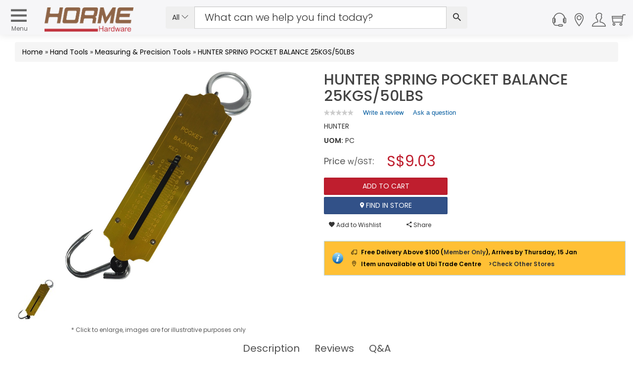

--- FILE ---
content_type: text/html; charset=utf-8
request_url: https://www.horme.com.sg/product.aspx?id=1981
body_size: 178916
content:

<!DOCTYPE html PUBLIC "-//W3C//DTD XHTML 1.0 Transitional//EN" "http://www.w3.org/TR/xhtml1/DTD/xhtml1-transitional.dtd">


<html xmlns="http://www.w3.org/1999/xhtml" lang="en">
<head id="ctl00_Head1"><link rel="stylesheet" type="text/css" href="/WebResource.axd?d=m56qiClVop7tB81SPw6XpbC0YJHef5LIK7IIb6eJh8e47yIfrB2JoX4wkitmrruI8dQGprqVIxgSal55ilUeBhl31wC74st9yU7dRrT5gSi-hzgFr0j577gakoL0pkfutHxi0Phr9wkNSELzuN0jYQ2&amp;t=633603623280000000" />
<meta http-equiv="Content-Type" content="text/html; charset=utf-8" /><link href="https://cdn.horme.com.sg/images/web/favicon.png" rel="icon" /><link rel="manifest" href="https://www.horme.com.sg/manifest.json" /> <meta http-equiv="content-language" content="en-us" />
<link rel="alternate" hreflang="en" href="https://www.horme.com.sg/product.aspx?id=1981" />
<link rel="alternate" hreflang="x-default" href="https://www.horme.com.sg/product.aspx?id=1981" />
<link rel="canonical" href="https://www.horme.com.sg/product.aspx?id=1981" />
<meta property="fb:admins" content="100006169560465" />
<meta name="viewport" content="width=device-width, initial-scale=1.0, maximum-scale=1.0, user-scalable=0" /><meta name="keywords" content="HUNTER SPRING POCKET BALANCE 25KGS/50LBS" />
<meta property="og:title" content="HUNTER SPRING POCKET BALANCE 25KGS/50LBS" />
<meta property="og:type" content="og:product" />
<meta property="og:url" content="https://www.horme.com.sg/product.aspx?id=1981" />
<meta property="og:description" content="HUNTER SPRING POCKET BAL 25KGS/50LBS" />
<meta property="og:image" content="https://cdn.horme.com.sg/images/product/20131217152656JGKNXNMBU65AE_700.jpg" />
<meta name="description" content="HUNTER SPRING POCKET BAL 25KGS/50LBS" />

<link rel="preload" as="image" href="https://cdn.horme.com.sg/images/product/20131217152656JGKNXNMBU65AE_700.jpg" /><title>
	HUNTER SPRING POCKET BALANCE 25KGS/50LBS | Measuring & Precision Tools | Horme Singapore
</title>

	<!-- https://cdn.horme.com.sg/ -->
	<link rel="preconnect" href="https://cdn.horme.com.sg" /><link rel="preload" href="https://cdn.horme.com.sg/js/v2/vendor/jquery-3.6.0.min.js" as="script" /><link rel="preload" href="https://cdn.horme.com.sg/js/v2/vendor/jquery-ui.min.js" as="script" /><link rel="preload" href="https://cdn.horme.com.sg/js/v2/vendor/modernizr-2.8.3.min.js" as="script" /><link rel="preload" href="https://www.googletagmanager.com/gtm.js?id=GTM-5FNVPXW" as="script" /><link rel="preconnect" href="https://fonts.gstatic.com" crossorigin="" />

    <!-- NEW CSS Part Start-->
    <!-- Bootstrap fremwork main css -->
	<link rel="stylesheet" href="https://cdn.horme.com.sg/css/v2/bootstrap.min.css?v=1" />

	<!-- Owl Carousel main css -->
	<link rel="stylesheet" href="https://cdn.horme.com.sg/css/v2/owl.carousel.min.css" /><link rel="stylesheet" href="https://cdn.horme.com.sg/css/v2/owl.theme.default.min.css" />
	<!-- This core.css file contents all plugings css file. -->
	<link rel="stylesheet" href="https://cdn.horme.com.sg/css/v2/core.css?v=2" />
	<!-- Theme shortcodes/elements style -->
	<link rel="stylesheet" href="css/v2/shortcode/shortcodes.css" />
	<!-- Theme main style -->
	<link rel="stylesheet" href="css/v2/style.css?v=1" />
	<!-- Responsive css -->
	<link rel="stylesheet" href="css/v2/responsive.css?v=1" />
	<!-- Ion.RangeSlider style -->
    <link rel="stylesheet" href="https://cdn.horme.com.sg/css/v2/ion.rangeSlider.css" /><link rel="stylesheet" href="https://cdn.horme.com.sg/css/v2/ion.rangeSlider.skinHTML5.css" />
    <!-- Country Flags -->
	<link rel="stylesheet" href="https://cdn.horme.com.sg/css/flags/css/flag-icon.min.css" />
    <!-- FancyBox -->
	<link rel="stylesheet" href="https://cdn.horme.com.sg/css/v2/jquery.fancybox.css" /><link rel="stylesheet" type="text/css" href="https://cdn.horme.com.sg/css/v2/jquery.fancybox-buttons.css" />
	<!-- SweetAlert2 -->
	<link rel="stylesheet" href="https://cdn.horme.com.sg/css/v2/sweetalert2.min.css" />
	<!-- Chosen -->
	<link rel="stylesheet" href="https://cdn.horme.com.sg/css/v2/chosen.css" /><link rel="stylesheet" href="https://fonts.googleapis.com/css?family=Dosis:300,400,500,600,700|Poppins:300,400,500,600,700&amp;display=swap" /><link rel="stylesheet" href="https://fonts.googleapis.com/css?family=Arizonia&amp;display=swap" />
	
    <!-- NEW CSS Part End-->

    <!-- JS Part Start-->
    <!-- jquery  -->
	<script type="text/javascript" src="https://cdn.horme.com.sg/js/v2/vendor/jquery-3.6.0.min.js"></script>
	    	
	<!-- jquery-ui -->
	<script type="text/javascript" src="https://cdn.horme.com.sg/js/v2/vendor/jquery-ui.min.js"></script>

	<!-- Modernizr JS -->
    <script type="text/javascript" src="https://cdn.horme.com.sg/js/v2/vendor/modernizr-2.8.3.min.js"></script>
	<!-- Jquery MD5 -->
    <script type="text/javascript" src="https://cdn.horme.com.sg/js/plugins/misc/jquery.md5.min.js"></script>
    <!-- JS Part End-->    

	<!-- Google Tag Manager -->
	<script>(function(w,d,s,l,i){w[l]=w[l]||[];w[l].push({'gtm.start':
	new Date().getTime(),event:'gtm.js'});var f=d.getElementsByTagName(s)[0],
	j=d.createElement(s),dl=l!='dataLayer'?'&l='+l:'';j.async=true;j.src=
	'https://www.googletagmanager.com/gtm.js?id='+i+dl;f.parentNode.insertBefore(j,f);
	})(window,document,'script','dataLayer','GTM-5FNVPXW');</script>
	<!-- End Google Tag Manager -->

	<!-- BazaarVoice JS Start-->
	<script type="text/javascript" src="https://display.ugc.bazaarvoice.com/static/horme/en_SG/bvapi.js"></script>
	<!-- BazaarVoice JS Part End-->
	
</head>

<script>
	$(document).ready(function ()
	{
		if ($("#ctl00_hfNeedPaddingForDynamicIsland").val() == "y") {
			$("#sticky-header-with-topbar").css("top", "38px");
			$("#DynamicIslandPadding").css("display", "block");
			$("#DynamicIslandPadding").css("height", "40px");
			$("#DynamicIslandPadding").css("width", "100%");
			$("#DynamicIslandPadding").css("position", "fixed");
			$("#DynamicIslandPadding").css("z-index", "100");
			$("#DynamicIslandPadding").css("background-color", "#FFF");
		}

		$(".autocompleteKeyword2").autocomplete({
			source: function (request, response) {
				$.getJSON("ajax_available_keyword_query.aspx", { term: request.term, sType: $("#ctl00_hfSearchType2").val(), sID : $("#ctl00_hfSearchTypeId2").val() }, response);
			},
			minLength: 2,
			select: function (event, ui) {
				if (ui.item) {
					$(".autocompleteKeyword2").val(ui.item.value);					
					SubmitSearch2();
				}
			}
		});
		
		$(".notification").find(".notification-close").each(function () {
			var parent = $(this).parent();
			var id = parent.data("id");

			$(this).click(function () {
				$.cookie("noty-" + id, "1", { path: '/', expires: 1 });
				parent.fadeOut();
			});
		});

		if (window.location.pathname.indexOf("searchengine.aspx") >= 0)
		{
			var urlParams = new URLSearchParams(window.location.hash.replace("#", "?"));
			if (urlParams.get("stq") != null && urlParams.get("stq") != "") {
				$(".autocompleteKeyword2").val(urlParams.get("stq"));
				$("#ctl00_hfSearchKeyword2").val(urlParams.get("stq"));
			}			
		}

		if("False" == "True")
		{
			$('#account_tabs a[href="#settings"]').tab('show');
		}

    });

	function EnterSearch2(e) {
		if (window.event) {
			if (window.event.keyCode == 13) {
				//e.preventDefault();
				SubmitSearch2();
			}
		}
		else {
			key = e.keyCode ? e.keyCode : e.charCode;
			if (key == 13) {
				//e.preventDefault();
				SubmitSearch2();
			}
		}
	}
    
	function SubmitSearch2() 
	{		
		$("#ctl00_hfSearchKeyword2").val($(".autocompleteKeyword2").val());
		if ($("#ctl00_hfSearchKeyword2").val() != "" && $("#ctl00_hfSearchKeyword2").val() != null)
		{
			$("#ctl00_main_searchButton2").trigger("click");
		}
    }

	function SubmitSearch_2() 
	{
		$(".ui-menu").hide();
		$("#ctl00_hfSearchKeyword2").val($(".autocompleteKeyword2").val());

		if (window.location.pathname.indexOf("searchengine.aspx") >= 0)
		{
			if ($("#ctl00_hfSearchKeyword2").val() != "" && $("#ctl00_hfSearchKeyword2").val() != null) {
				window.location.hash = 'stq=' + $("#ctl00_hfSearchKeyword2").val() + '&stp=1';
				reloadResults();
			}		
		}
		else
		{			
			if ($("#ctl00_hfSearchKeyword2").val() != "" && $("#ctl00_hfSearchKeyword2").val() != null)
			{
				window.location.replace('searchengine.aspx#' + 'stq=' + $("#ctl00_hfSearchKeyword2").val() + '&stp=1');
			}
		}
	}

	function UpdateWishlistItem() {
		wishlistcallbackpanel.PerformCallback("update");
    }

	function RemoveWishlistItem(index) {
        if (confirm('Are you sure you want to remove current item?')) {
        	BlockUI("", "0");
            $("#ctl00_selectedIndex").val(index);
        	wishlistcallbackpanel.PerformCallback("remove");
        }
	}

	function AddWishlistToCart(id, attr) {
        BlockUI("", "0");
        $("#ctl00_wishlistcallbackpanel_hfID").val(id);
        $("#ctl00_wishlistcallbackpanel_hfAttr").val(attr);
		wishlistcallbackpanel.PerformCallback("addtocart");
    }

	function CompleteWishlistCallback(e){
		var cbAction = $("#ctl00_wishlistcallbackpanel_callbackAction").val();

		$.unblockUI();

		if (cbAction == "remove" || cbAction == "addtocart")
		{				
			if ($("#ctl00_wishlistcallbackpanel_callback_msg").val() != "")
			{
				Swal.fire("", $("#ctl00_wishlistcallbackpanel_callback_msg").val(), $("#ctl00_wishlistcallbackpanel_callback_msg_type").val());
			}
			
			if(cbAction == "addtocart")
			{
				RefreshMiniCart();
			}

			$("#ctl00_wishlistcallbackpanel_callbackAction").val("");
			$("#ctl00_wishlistcallbackpanel_callback_msg").val("");
			$("#ctl00_wishlistcallbackpanel_callback_msg_type").val("");
		}
	}
		
	function RefreshCartBadge2() {
		if ("False" == "True") {
			Cart_callbackpanel2.PerformCallback("refresh");
		}
	}

	function CompleteCartCallback2() {
	}

</script>

<body class="full-width">

<form method="post" action="./product.aspx?id=1981" id="aspnetForm" class="form">
<div class="aspNetHidden">
<input type="hidden" name="__EVENTTARGET" id="__EVENTTARGET" value="" />
<input type="hidden" name="__EVENTARGUMENT" id="__EVENTARGUMENT" value="" />
<input type="hidden" name="__VIEWSTATE" id="__VIEWSTATE" value="[base64]/yX9pwrjMArLA6z4FL3lNe2egUUi/6EPPgMyme7QHfN4LKnuMXVsl9NF18xpCggrfkLiLOR9SB+J6lNdqcMjM8KTinFaaSc/WtLF7fD/JiF5eJSRXm4twK5XQBcujTOyzFsjWjYIAi7/WPyxrDf28Ujd/S9FeozuT07INKKNz9Z+K2S4w21kiJwqqN/2XUODtlCqfvWKULk12QsNIWL/Ew+rrSP9m8Scdl1IY4dy010bwYbbXmf3XuaUV57otGPIi05cSRi98c8giFWCKqWHECnt4n37IZqetVfo7QoY4M108k+AQl2f/iZcn81WCep6XlsTUGnueTF0u1clRlY+2Bbh9wHN1uxMY8BpvE0hyGh0sEeCt/YdL4czwgxhKJN/4JZXOQO35QZY2VzcW1J99zOi6N4v8YE0lsrlulvvGdZjkmfGHbS8X3r7ruoO9ASXjehZ4f4qDpznhZ1Y8nvdBLGt/ZdiNj2oDB+Aq0SYoaRhKlhE4l0k3u2UlACFV/2Ze/y7y0V0Zt04zJpkEXXJPA/naytfqTrY8xj/eL0s//Q+oJdRsxdnobethRS/scwx30Ld5OYXOa0ZWBd4zeXl1OwFiPpf/BcVT5bwWZSJvlsT1Lsg/oj5rB+GZ42QDh9S9IkA/puK6jUTvNvt5AWxzEHOgylbYQSBOE1dd/[base64]/EDWP0ZdyOO+M3rahYTiZcEy/L7B0ZycquCVz3IghMzbwRqzzkIVzUkiu+n3y9sdEyrB+KQDX8lXAGikA7ixC63ks9G4TJr9qXPPWTY2ss30xCsvmxM4XYcJKbsJ2PG74Q7pXC/+UhNMS12ugGeVVkQ0KiGVoO354lCcxCWu0rrK0ze4dUspq/Tj08m1zz6A65DA5H0GJNJHWCG0Ju/oamJNCH9pexP5Hpm4Nr+N0mUqqGn4ETwutFU6uZAt1ixcHzahfywdzE5bA0whgxB0Vdd3eAxEVxVr0X2Ka4IO1JxvpbvPXe36btLfYEWQ/SgI4NvLDfDFvXwQm4a3MAa5e0t1+Dypuo1JESnvlg1iw5Y7kQKUMSyflRrHSD8cC2Kh31X9hNY0MwnUwv2S5AqXV2hh92C6QxpMI6c0ndlXZRazbr92srjTe1mgeIHLoXhznRagxUH7+O7Pkmtm1p+XAQlQqCVAL+y6ItBFcQMNH/qlDZ4whHVpseXjcUfJvvLoy8AYxA1NZbdfABMqru5YODAzQTnk5hxQpv1qz3jNFPANl7Ld7slxKLF51jRj3y+JaQjpsXvzWSt6pyp8S5mxHunrcQkERlFTj7T7KOsZSEnH6uxMf4JBE+Dwo41DXLsU7MVCjABsRbN9lqwOYZ82LMaXRhI6LhYy8RT2AJMZhTh/W00qf/6MvTFXdjq0D0Vqyz94W56csrAVTcr1k58xx7ggS+LFbF32s/xMQd7y1zbxmBGDF5jObb7yTXe7lJmqU7wkHNPGJ4V5LdYAUAMdljxzIFiTw7OzQ0OHa+mM6GvjPJvvE5nf1T/1v2A5VmhDRdfhcM6U4QNH2E1W+dbuxY/ZafVAGc42MNv7E1nIyZzO9KlBdpgBupno9ZnVeQgU6HJThZomsWeQumW7CpYOs4rkMID9ejsg94ntUIzl8rVXuBM+6/iLOWSvpM+i08OhNNPcIjCan1tXFeP3ImE14ZpFPfhf/OE8y5Ha0EbcO9z4pLJnf9l+UGXu0aQBggbA1srTKjSey8hlARxXX8eGjEPoQtRlv0JSaXB6RR7L5Y+Uj5tOUrLuzwmYO5cOT/Rvye2cgH0ugxIYC33kvENLAt/H9NBU7yK1DpJ26i6HcaX28uldQYGU46UO1ywot7fTzvFTn1PdWSRpRTuqbgZWTKVVS+H9UDyvgR4E3jsbBlz6KpOSZgpg/zbXoSDaU3YUh1V2B+FjItrva2oWQuF3hqQsLQwGKAqx6puHKmHKDiPRoX2VrBVicrgJSasFml7TgztsYUDtDbYGfFDXjfWpyC+FxJrV9yhZqKsgM+uAbAAxN4a2/oXF5p5+nuehqd0qC4BX6HqVwaGpPjm3HdeoluI8vtWt8bkifgfkztE/pPnoHOuTdQE71A03LVP+n5msthCLqF8aOXj++O1VHYy6zbDC1/5m0itXlSPwwRDq9i7xeLEWV3yX4oQoymtQCovrTF+uTwGUWuI3l90sDu9OThYr8F2FW9KJvGJbQtAL90xzslebZzcKn1Y/SaepeNB1QnKilTaFPo/HKnut2/90nLSqUm9Ek/rKyaV+mA1UG0gXPK6HEsf0UgJGYgB7o2uE9CKSB5117emDxaZGrGaxkUO8u4nRa91Ro+J25q0ATLanNCI2vO1GCoxQAFvyOrGUuBrnjWoikgAEpPleu6qbF5Rf8hUZtLUbpjxuhacvSrt8HdaTFl+d/dMuBM6C3Pa3eF3/H1Xa+LHt3j0IhAzQyC+kM0YGLv2Rh4U/XnKAxM02JLGtRsRU5vtqpjAZpjJh7kIZCoPyNLD7aQFrK928FcAkBFsOTbtlU3rKHV7vxhQ4jqpRQhUTX9IYEvCwZKHmgjiu+updXdNOJ3D9zIodQEsPgMQ25tEL8UX1P+OXp/fWnX3mXUV8R91fPtrsjyH5FuSbAD6fZCrVjkbKfYeNt/7MHkvo342oKcm2XeiIKfxBMArb3AADLohG22xwHWYJIi+eNECGthLnAwmf1nVSXayZqhXa7XEJNxAnvHIPiVNUhKI+0nuNoBvj41YJW/TpYK2AmlcPfrrtTHeym0XyvGnvNGHaIpo3Ckgp+Zv834mqT8M1g82kcpGopKXyVwOqOzMNhJPF1WyxsIpqEG12LEWsA753B/YNeLICbpnIcuBhuYJhKlb4wch8q/lDblqmU+PtQN9krVA+SBo8F3Hswp5cikRAYx1V2DaM/bc2sGEosoxuAmhwxxk0ibwjY7/IURp+PUFRfHtithLVOqxZORCq/jx1SOTe81nXDbyp1nVMfZ1J1fKpyrL164utlDlCrt5GINrfzwD5m4G9PMnxskFKfwNiJdepHNGC0hvqNCwRi1si3y+F/WIqzUnRv647YW2/N9gFsY2PtuuIiniC3hpB/ApR6/OOfjZ1P1cA1EBBjnGygxbX6LSyzAeEUY1EseyTcoI+VFQ0gKYEfGSXNgg+KkZQKD3r5ZeCrZ9L2XOIjTTv4k8Krf5fImfVut/e5L1TuVYHvrq3dLCBFGBCKefqLDrnqs7Qu/GEcPWleFXRUksbnE+GxL+k33J2HE9VPuHVop01EkQ3vBx2TN9bomeyVXuxc60dqgy5cIlltpT0uOmkJUn8rh80ZDq/uH6PKSmWgY9wpL7iIItRSOzoOoyG8UmYXrgYbz0gER+jYSAnSqyhtq23O86TkBBKmcTPDU0prEK+vp4swyewSeHT9R3i4BGrPYluFeJ49Lh8lny8Pju9AZm9tXBwqkFF1FtWHjrwfbThZKXr1MaAR/2Dv2roINxAzzap0Exm/K/[base64]/xwn3X/u71DAVBbFLLkfLtbwHXe2MWSDhbUZo1o4kAEVhRlZ8phlNDXzJd5dyDviJLT4nWAYYHLBFfUpRFLz/D2dvo/fIsJLAs3HgPmG+Lk7usJQTEoU1MsuzP1v4dETDMUZaYSLurs2+dDuyN/a9U2cewa/rbxlQqLzzxRCfLafsVf2ENizydySDUvzWIUr+kroNkEY4AwUqg88jEyyM3TC7mxDQEHDaG5vjHxFCFbSOr+B+Iv7rixPP+UbJBOqSKTEB7kQaSKoAxFZVSdtJQmuRW+DNnaVR+m1arWYDfP5uxhb3u/XsFFXbQURCwEyGD5dwZvckUqWCx2REdzXhb4bBbPRnNrCB9dZnrc06qUJOMTWAy7eXTNfR0qlrRBc1O1l+tecazaHKKqwkgb+EFDqbp9k7MSXdqWXo8itwUX1lEAmvBvvHWjntcO5IRY+bLH/ISo2Hb/NcHHkaNy/disJ+S9WuSCWQ1WfN6DKhpeaMW0OINhB8aT+bevPvnxdsrFi/R6s5htkrh4cBY30dRClf/O4vaC7vswM0dgJB81rlRQ1dtDallujP1H65bejctvt1SzgPgCf7i4uN0Ss5vmvytF49n3IVM0wRj4Nhwmm+GSYDGbOP57EGQdLd5RqPKOYt1x1/QWRlD5nISgva3gbq8tb7+Xq7GzZMiNvqNPINS/f8sPCyN3SXjNoLKLyBsqrRmdmKr05xI04CQ+tfj8Zff80TcImt26feedktkAhbKk9oRRm8epRmQKK1JVql0JUaqUUHOhTLl3EmPrUDCev8/8FiS5QN5gIQKFz8HkXsUAFAP1KoPajOdtvrR/Xck5QQ2kXMu41+chGNLdycbvEsmL/a711VYljFdrutVfbOkhuhUz0KUcksUzty/JhHbxzuF9o9log9M1NacBBNaT7+dIZnGfw6KQHDm5fI2o31xvkoiqPeLqdPqAyjBXebgG1m6abGMKLlQ8Sh8wjP+O8rz6Kollas5eV92Xm/hIY4PzbgEhTSAMUliT9G4DWhnF1mAxODj6Hsspx/A5eyikXpMfb864KfYFWgTjqu7hPJ1K+fev/mVDv5fFfjkFLybg39ILX4pdu8hZGFiimnQ3DTQd+9rOx2HT4lB03RFGe4rjoBWIdaW7HNiLE0xyKb5jAWFThsk15pbdMLDN/00/qevtmu6r8MCJAB/[base64]/ZgekF9YntmFiEPHwLwdjZLFOffEk+RSpCMkh/gdn9gp0dSGjPI6r+aDXWNftFQAJAUUbCt8pZ4HnRXkqI+1ji3O4UgYPAvev7DrJBrAsW0aDtQY3ofp7+OUW7WjJ3Ja82hJVIyTEMELhVDUfRsRl8tTBXrmnKKVYlJrEergp33EmorE+axwEqQDGmgNPo7BtMZjwLZbuHCdj3vYn1z71Rhy6mcH/NEQbfvUtmawyBSFGuP9faP9WxSL7HhrySNcPTZNLDaMKdITvtwdoTLUzfk2fHGqGvJUyT7POYvfhUhjWuDaKIQGk5+a+irz0tB9RduH7JJZdd+Ibtxfp43CgaJUG/c9CtpNum+tdlsC1PoPJVw50yoexGu+ajHAHoauT77aaSBBv3Gyq2ioVw7SdacxwmA8WKt8ekefbpRkkj/HhxgeijQFs+7O0x+t3Ga2YtZwg1PYoSPiEXCwSsoAt3VZBM5XDvB0JyICk155mWMyePg1gfmFpaGopZ/UPTWcVXmy2e86EHYn1M3s/DCqp7keOnistVEryrKi46okHHT1nT0KBTJkSoyFa6Cncpq4+YuFV8mUFMqMquxxTXejFzEVlpf+zU/aOipWmTTaechY/DvbQVQM+DTOFx6PrYS5ltDiycPq2LnXmuEFZjhWOz1rSFh8vnjjr8BaEnnh6ZejQwa5wQm9Z1xydJ7Z3F0EZTANUSPOApObyYZ+ejPRUQZiZctQ/[base64]/PCVa+KBpGIT/KZqmrO9yzvJIt2kiDVMZvkdPzCvRrwdCuldm5DdognipEX1Q+CNqggJEZYVcc+vAG4CLJUOClP0GhrXpZuxd0NJkJSbGWoZzHAu6HlsjKdcQNNUD1zhfn0i/MeP0rzS1J9n7VBA34If2pf5PScbILpMFwZo9o8uv22o+X5xfJH2ER+ihcuV0vygGfpkvIs/XEab8TQDmA3OPl55gJ+lDh5r/IQC/7rAdKcBqqHoaCBXsq1aBjtthijHZqpciZYp67phffv7xRctYXq5g7cegBYLY7rMUC/ALKq0HyTfAdduUUhUMawuhA7I4d6bbeWnZwxrs6+SugS+FqxAqXaFV8l37fNPx5V9Jflgh2QgQWv45yIe/2zMYlmklM98KRfJDiz7rNOf4hoig4exf2S7m4eUKZyyPlUI7gslAHoL5j92DoPt+ClUDZ9J/m1+cKfHCEtElgxaizINd9asJLENYp9z7DeXsVjBcHdVcNDJ3TOI48iosMOBDcdiZaT2Mt4jUuDecbwUw3XMZRl8G7aSXhzagZV9yCMuZqI5PzEACbL8/8J78tOR7whSAVZVbUF1wzh5pSVWSpxHahRrlBlM7xFP7d0gs7Kc+b0wcg8V64fRqRTy+bT/HIJtamLZchlTt0n6bNzCAFo8nfsoP8BggXRkcylangV6PX+xNQyk9VYEhaVbqYGFulsgVFlUbhsNjLNMLcuTiZc9CfJCauKaw48R1abWZEFbBpY77t0nytkyUXKJ7ZhCC53A2Pu5S/ex5QkbKsCc0bDwXK76CHNNmGDceHcgiStI89ygwUp55mFCYO7iRIviqSo39jfhF2dIh877Xw7eqnMatSyHm9OxhjSbdJbl67Fyc2B6H/dynVQ3biGUDmcdE2gxG7gktW9NfJaxHoiEAO+p3nEZED2GY7jRtPmXzG/L+Eb8rl5tI5b6HdZf5zZ/UWIqwxNHLfnS9yLomM03TagNKD7j8gxNToWfOw1dpik4n44VWiA8rQhUcCV1yT6ocqwwyrtalBwwA/FwL1QUonzxV0Z1YqQUVWaySWqYWWjuao2CWNBkZT+XfCHvqAzmg+wsDz3XSddUnNljueAnGoYMC4YhYkIhAwrqg60qBPe4amUHqW8xD62dNeHHz3Kza1U/VyKoJvpqbEfWPkHj/bSjchbr9RqXcFpHrIlcGBanOvR/ILpQvD8WtCbO83jbvrfxcuDM98X7kuHoi0K5tbfglJKCG+WZ32lTcoDvjRuYKm0frjG94aSWX/ovxW15acmZgXNKHVU5Rs060RpOY1bA0lQ9uIsURK4PlfS3YJVklbP3zNu9c0Hopxmho+Ba5zDM25z88AnWtuhzeZrVnXCI5IgHc6bhhP8YYA7IfmtKCYgIBfqJkUipSxSBbeRI/[base64]/sGWstoGa8LAHA1M88rSk0YHN3PZm9dEET1nHcbTRxkx4+5KKKge7lIKrWESVRJBtjLQNVavHMfY9M6wlyIKXvG0YM9c9gGg8w+4woDw9INdcFVnxGHM1C+x5P/nIpjXds7SsU0EMbaQfp4ID6K97kmGA07d7sHmjS157fHjfPFapb3UdbUqJzIfdCXY6WukMUmYKFbqsrKmda4kAVsO67LELTlNa+cURS/k/nNp1CGVoDGjuU5yHsKD3clDnix49lRbmOeKM40vYkSTON0c+9kqE/IidVrUNwB+nVna4dxn5AB5MkQFHU+elt3fUOPm4/fx1Dy/zL7hAibsIS8zmdwxLw6x1wxkg+7Wq81kEdT2TorksVI2XxfU0/8nAebuxw9uJ6HDCvRL9Nrb5zBWOw04Grny5XW00sGmkQ10SIE0ne97NgKn8oZTKwjmIanzXjhYQZFY0/VANdbrLiMPq9IsFkTaPKx4N75uezmc/r5VLAwKGBatkYpuvDbWz4QTUay47y7GoZjgxFGGLnn67NTop4omutoREhEWeIlIalW+336jbnNbnT4dX4JbLl9mMT2BuyH4EEK3PsnL8LY/kRU52EfHG71d8CxKl/hdC2ZSR01Plezf11AFXHwuF+g9D4rGrOa460GTiaYBSODhiAAvmm9AOScql/5m1tvXHSXzyODvQ6gACDa8QeQznozge+Ql5k6NL5vxH2nDC1H9qVfLasT6l2y75Nsj9SSk8rONpoRGRYWGzmsQKWvImzRBbQ3/eC99K5JIlRMVT9zY+CWyxoOEctABOr+WLNobwPWe5ffaRS4RLtJmpw87DWxtJm3sfAPWaJWLPIO9SjDoIMORqR88b0Ywc5ThmrLV/InSLHVHvl2fhtrr5CIbS1DAWF1fzTj1pp+5ATDYnkpHZnlgTDfuyOr/9zXfaln/xYBVCTkiA6R4P34n/XBND/GPkubnzoGPSO7gyeBQNqsf8mAuVImS8cJ9baUyg6eRDesjl3x6gh+F7+97M1mnfzbAtHXuXAV8mM96yaRPlNMMhw0wvojH2hzWcGbXUwDtfZdG/[base64]/qmlH6DEe+B9omz7Td7JKO5ugnlfzYxKIKEzxArZv3r1RTWzbD6F5HcjexqXJL4ab0eAru8Jltk7/PfN8T87la96T1T4Av4gy71xjh55Gfca8rLbiSzhgW2/RvfkCONF0wnZmGzHQw9lZs+t3sEJffSDVd0of8xL0+n8ZFOaLYbNw9jBDLgnOVqsVjbZths5r/edHTU3S5BOlzIDeDDyhheAJjhzunsxZAJbwdyR4kc7xrdnLttmW6hgKMcPWF+BG6TrwiVUo/8fXc3qayt6LhXZOF8rTNYm5ST8VdZ8OSiHcgKeI4HelFy/NWB7BYzo3U34FxYP7A5FQyauTRhP32eVvcTH5hl2evPJqAtMg1f65lPqvyMWbuB6YJo4uwvMjMOSjmulJhj6UNBEX05GlYAogl24ogk4tZTlrFgM1FlY0jN8YiVHxnUHMm+T8UW/M3xCyBUDlGHYtwaow57uynIFPnqmPPB/OJme5XhILdWV9iiXr0HTlNHuui7tQnAz3y6L8jbA/DKcx9f9m8sefQnB2SR+APyHaUg46pjqoRMIAvOFn7pEwOTCI8ssuEMdzPs3pZGsx5hoP5/GWiD3IrM/c3uP1P4EamrWpXYuYUUHq2AewObJa374z68v9Tint+rWGbVs6a329FEbayP4LAa0jxhibypkYJXCYN/HERonW+2JpTIW3iddh9trTL/DCa5h5LXzACr0iZjv+qiRN/6eFLxbga8NkRupmgG/r5oBN3Y37/UAJZ5NZxDFQ/J/tJXkmSY+cym1IhltRUERG7JslMQpGKqI54UwFz4rNzPtI5WLPQdmzK3SLvE2T5ImJYiZMgSgeUR+LC7TdHYEfUd9TrjglV81rC+fQ+WZz2CAm6BuVXWyEucYkLOyCEiQYmZfbyNNoyQTTYaooTyQaOBhIwTxvF4SjZFTjCFFiz6ux/z5xgxsDoJ5MsddVwh5BX/[base64]/oWmay1/34o3Vr795Nrk9HN7lkKgM/FLRwI8ooXGT1wyQmuPZJl+7FE8Bge768ztvCASLy9Rgs3ZS+6CvuiYOgvQqnYohmKAk+fTDnHlQVZG0eMniJfOF4h3HNSD7MlkF/YvzGZKhAmXX1oHSsWBPlT4dbs+j+bxn3QqVQweo18YZ5yayrJ/5/[base64]/yXEg1sQHlHwq74CKQZjchDF4qpCOTXy7mCW8M/Ku3S5DCtlj86moHLuoHEZBP+HzVOv0HNTkpauZWjQiygzqvUn7ijBW1LkO4VL/mb6dKq7ljgKzKBFTJliwyIV/4nNK3nEpE72gkMAEYRMgJaXfFNh4jKZC7zOSp4P7O1tFZq8Nksb+Tudut0sdQn30yQIbB5YlWIF4aHSDY3cHJlPeDQjckz8CDBfShAVF5/ARC4q+Kx07DoXxCU/m7DK3Z6VuwWJtquu4STw7hb7bptaPoO3ysGoBIXBuEhvQtqL2AjKlONNhbe5j2PuspnrRdIla126p2q2gv93BVYJPPODcf/+4B+qLp2bCt71gV5m1jYiTIihcYLVrFANIhypfsunAyot6q6Us0j5+kgIJShftjty+zuI3GJAtNTjIX5b0pfdJSKUZgPmYKlod8cuGiK/pFYhFJvtA6eWJx8AWx3n99kjiVwiTFom8l7/jZywMAGwNyx3ncOHMRbE2NP5UGvcu1krF8cdb/aCQjLsJszJcfKg11KOVlQOSJFgtj8gYfrR5CBzF/16+7yTzXT527B2OWOLiLbigo6Zr1L6UsuNpyx6LiP3E1591sfYRNEt2er18l0b5O4GA0/[base64]/bYJc+fYe0mNGIGbwDHvbqcf90t9oovosgGRCvS9TCwCP90N4G2er/GTcOdb8WfkMaC20+3S51LVuY07QTJ94nFD9PfV+FPIjhxvvgzJHy18Tg9I19aj5RAI0MVRdFLmc2x2zK9QmcMx3IYaWSJaYtq4G/ptmq4VI20rlNqzv2ePUa9i4jDBOSHyEqnY521+KC4euOCfgF3q4JcU8SxPVEAZr14nssVHOGtRlnkoTE823NNC8aUgPAwakhh+CDaktnuqiNINXy1zagNYDTcqjn4t7V828irL38MExuvFEdpTiXNLYJC9Tr0u3KZ9cCz4VgT4ZYwTQpYYTscHqcSiB6HWjn/XLwQUs7OcQT4aBvuXgY3RlJNnhhLocTB9YxpPs/89YDDLvGvHv1NGoC9fcHiYshREsc6h0BYpqy2ZLfm7veZyEur1XRY28+dAx7PkpDAFJU9cub1YWyB3/aaODG35uxW87BXJIIA4Grvlr/akZbAFHJGoB5M2UNWfwUgwM2I/J5UM0e655P30YwDM1Nh3X9aPSGmaIF1dy207M5XoJNqnYGlYeh1r11I0drP9VP+yaYHV5nW5TD13IA7rb7pgFDeUyqtcJO4osy00YK1PS8RWLJZD9qwxssGhP+snLYZPQ6483XeHD0HAgmlOWvj+TRelzkpwdQsh6VEl04YDAFt9/S2gmN31T3aRdctY+6Q+d7LNJyxvEbKWdq1kUj0O5ZDdP3tR+ucDqE1S9O2wkIISioJFDrNAJMRZ03oy2TXIH4w3Ardmv0ZKfrl0aEI51+QK7hvzH3yIuRAE5yJHtc22FQvw+w9dkhSYuVrj5pUPq/oKmIkCkCngA2zq/ky1kqaryHOvJnBgnh4KvMIiHQL5ozz/6wBgMXOeiuBcUNcalTEtryrm2Tliq/RtFk72gJd4elAyDda0FkXBUm6CjNeFUKwSWuCZRM252B3FTfbtvzECBQ2hqqinEa0/clN7yQ52Tkmmc5M69XSApxclSw76+utu9O10Xe3mY/m6JgitiXCriGOFBJJcM70HJSg+Y8ohTVZ4uBpUE+oLPSWCm3oYB7W70QcAiSGw5S1gY6i8Q/x5p5WW402a9Q/XlvjklZMIUjdfvhbqqgygXQBMU2QFP+TBLkcbGUBwTIhe51g2k2COK9Oh3cNtZG/w7aj7ibbl0qapNHg6DHNKhqNXU2OziBS16nk27LCXLRF5qxSYqZMje3oL7OCugj0qyScjOxwbBi4fbHwN04Fp3ar4hglxLtW+JAh2KxRzzHK1co6YhZ0SM2JrII8my2/o8SV0vgQU7vF7Mk6G1rCFRFsO1PFqQ70jhfCaAvQfFSLqF9t1KhNDqD3QC+aOuGiE5iVJCNLkHXvkK3Qht72niVOCpzxZlcHB3MxzWB0yjhQFbrX8tBCynEyGCnuB1+erSeOAxx1/kGXjuYkFjOFYEvuWcv6PWCJACLx5DBi/emx7m9S3OSKzt34VjrlCQaIDj7ZcDcync5U3UESDv9gBK0iDrbphLTYVo4cdUkws5JTtCtAkgVHfFQKtE6PkySEkug1jM64n5G0pdwzQkX++Hhpv8+NfvRvpwP+OH2A4Jx/uYYsyGLfGqtz18GJwWzuoAX+dODMfsIksUio/4q+YeUbf64geasYLDmvyRNZsk3/cd669NgEnP/ouJ8DEwDZ7b1EmGuPKA9nz9x1RAiQoYcDeKdfZcbvxcKR55/z4e2N9Vi5muFYYIAl0Wk/H13Od3r0MtMiz77h/kRBCtqA7qqCE+99M2BWyoni3AEfP0AsBAo7S0OTw3iKG04V1Rf5MOm1Pmyy+WMtneCZNz5C47pgzoWbvmqvHYWbAUJnC/vicXSlPqkwsa/wSUVuNWc+xYU0QL4v1gcie/OUuo+5PtxiSNL8X6p9sSO7Un666ECKIji4cOlOO2HGfr/yfq5IoIGP3wgrq3TdXB4P+4nJLTFagMtLyiaF5MqKROq5vY6cq9hpHBvgDZASOjJykPh3Tgu1X06xBeZv84mbCzl9m3o35uXbx0zPE6+bZkZapiwGlH9e6e64XFWnJ3l0Pd1kIVhiCj7G/tVQS6UZ8unZeR4wy0D0MFA/9BF8QBlV/bkWkS6TZTcDAd0ig57Z1ESa6eOjJQzgm88xjnwWifsGu7frerCDpNjKmuLP8LQVnHRMiMfCNktU9kExfBgYEa2yRoFSclWUIiF1Q/[base64]/QJI+l4nKhDnN7NyF92TGbPqicz3ZyLs7F7eHT6zfjQGYPGwuUagm0KZCya4yp5MPN7fQ5/Ezo1lmSD8P8JTuA8Qa6pvNtKHN9QtMI6JTXdkaFp2fVmxvpjfufImGDxpcpim3bLfjkJ/epxVjcS85nou11vLop9mO7MlHJdrmcrhnbjxCuzLV2PS5s/RG8bg09c21G2ZXMB82DZJfhuz6323HiMgqazzpUqV2UEukgvzE2fJ/BUudKeXAQxgcg0Caou8bsgOD3xpEs8Ttepxkp90GwYISo3oV6rIBwHQdEJ2LsSkQLsnXoBu9JwTVfxqz96u7o1reMLykWNYyTIkwAG07YsJsVmsyDJ5+IIRrX6JHpE9EA34dxo8G7aH5GkBDL740d+X+Aqn8/U2TELDZPGyZHR7h+VbqyGjSYurdWCWGAx3wyvG9xswZ0bpuVM3kc8Jxa4Z1y8FW/[base64]/mLyqlZIPgeSLR+7yPpMC4lP8pdZMlvoFuCUy7OLGeedPemwFldVC8AEY/Tbf7aMv+YxByqJvgiCuuc4pabyIooAZlh/wn9eJXiIHJjA0SnQTRmgEqmOQWco4QIX4/nP9ZdbjQWveVQuS4lUdZ0pbEfMkA5GFUi4ccyQUlNNyB3FPnIj5+RLs4fkfyF1T/zdjWE1E+GZAU+VBvaPvTnKj4bAqpRc3p5IMMEJwZ4dNuVtf0JeCoGljcmrJNF9TEzHwML/8c+m+svY4sePHPsTvmzWOCMAYNH4aJs9OZ9NFm6y/[base64]/tuiXyoWqUtFVG33bGAP6c5L+l+N14gV/aTSOgeoN3cO6244MT1M8+angqLBghwpASK1apK4TjDk2Fl3Af95i3Ms4cvdVT2/6ILMqbELPurZRPeC5Fbx8nMPgBIe2aNE+XdS9RWU4pKiNf2CKnuoC4BysLOl/xn5UsGAt8Tf5lT3gQGuqmkQA4DQxRRDLI3ZQR23pQFUdsm8ehs76NKz5uRCbnJUx5QCrj6x3AJk/650ot7hSM0zVPwtBp/7t8UHy//SGTd/S9nkBTK+dvOftNqYp84Bl6UI74+ffsEkLXt4+bwpmjpodwQemcBMTtp8o1QdZE6o4hd9nSTbz4C5r1JaZXkR/vqA5czXlX51Sf5i/[base64]/no0RHrbHx2pc3EN3/zW2/2UTg+A1QG/yNhRrwHJxX0QV1NSeQmNmFuBXA0cI1vQvCez1yPkmmBZ6zRJ6AUA45F7IYMYq7yH7HqsdgJI0iQ0Jbj6tsdsyWTdgj2bQNdR9z3D0aZX+Ye+ZSgh+NP/J8dqWb6YW71Ea/aZxkq7V7Ka/bpYD2bggOnXeyg/jvDLj6pY4TPMoRXBXM7ypqw0VpNN3RtwoPOLeJAkpFr+RiCHOW20loeGi/hZs1+UJ8lQD+ZZeACSBd5yMqCRt5iU/9kPpxF4gFH7g+Zj+9UShhEud85qSvSyS2xx3Bn5afI5IlrF27gAitXjAv3hQyohwiPUKoaBZsdTnCzljjMTXITtAMIYBTKZ3Eg0yI0uH3UR6WzIeylfMCi/bGnCib7CZ8J27kKgvyQEDfYCfBMNsSvmc5x2512XBQJ9G+lbD3wK+SZUN2Xw0eIP9I6djJ1p+iltBjTLhC1MnvqbVbyvFLLMqjdQLGPX2OdoskCQhan7tYfLKYA/K16DzoTd1lclhAz3yV5PIwqT/USWjKQI8S2kEZmRf8JiU8wh8Xc5LZRKM5LYk4pWulJIgzZ/cLLHM3FuQoOFZ0b4tddOX+lHkXKSv+7vaqOWq4r9oKjAY+Hv+GC5ev46keRMP9fVsB6bb3AhAkHnbTRX1tJh1vUKlpW2rtyOxYJn/J3/jMyHbfN89biqQndGsBUPsCoEXnmwS00L1PxAx2HqSsDCrW8jtfhTtib81xU7rHmmTnrPWU5JDOfIF3JHT2G7WZJfDLosP/EUKnLRcqQWdt/w62VNtfaQmE2zHeKqTn6cWgMQio2FutS53ZV04ZjiRjy5ff7L8nVPV4uQQ11D7iC4yUewRjYP9FlJ9MHi9tFzLE/vT1rw8526vfxInrl6Ox/xKTA8ChNbyxct8ojYKJQIW7BqhhUo+LGQf5wkX/79nEaVpDHB/BfP5cqXPBmzK/K95AJGsGv0gZp2Q5UIK5yOoVLn+ouxvPMn/6Fd7aW8wC0/rO95TL4Y5U4bku4+py9JuwE9ExLUXhvvn8KQe+CC6n4Nekq6k5p02JubyqKUu4e93lg3d3MaKi37mXkQnZZ5JkTLKUHUsl3VCrx7BcnZ8vGxzCjR34zLK02toH0uvw6KF1o++yDPcgruDzaZRrT0i/0rTl/NP5s/wbB24f9qVsbLBCMyTbCJxVdc4VfIBTSR6YuXHoccPBL7SvXMuOoYe6AQsnz1UkWpjLWrrCC+ybmoCjRU6ubdRMb1uqj8zrSHgLnYKbQ6UVXCgTqb3BZn6qu/F0Cmsl6AHedER5rJsfP0TfXmbuH/eZmmoBHzV2S+ICQHlg41mjSO/VJVEwSRS4GaYJRYwgdvlEetUqJgNKVgd8MvzYdFiD+AQy5TSCgTRt9NtEYBcc6UizS7f+02YZk7jGF0NheB2zGscjTfrvAFvCHCR4bwQ+V87EMCIiIvDutmKIE7M8lFSJZMOp+2gLDiy7JRSzftZvICviLdHhgsZaHjcyYcIJbOoZ5UL2FhNQ1taa9wBvSDQ7h7BMRj/CxCsjk0aHc4m8VVaOzfYCslgNZqSbJSXITrADslA+ZvfmEnwbDHk3mz4PajVM8949T0ymhWw1rD3al8i5gj0vPT9uzJq0eA1j4bVtpU5wZyFrecWGZXuCgTb67Wu/hi10x5XF3ytOPyGisjVpYPKfsXjb5r4WNIha87ir/[base64]/bu2/q94kHvJgY3alD1JDVA48ahVFMByRgrmA+bYP0dH7MiC3cIPO+LUo7dBMHQ3cFaoe4yTWFe7/qUxPHRGMkZoXMIlPGA9nR81eIYOeJjWzSTtv7VlVfnB+eGKd/1UY7uz/Mr8fUfAlpFHYw2qLz+2Qv+3TgF7Yf6kr+BNgmKGox/yju4PY/B9mtK/FOb+nvOPn5InG1I+ZKklXLPR4zvZFCbFUlYYwr7n01U3TMZr5qg6Fq8nVeMOHwN4lGuwPPLu/wsGeuK/kc2LjsDqbo8tBePoh4TQxyngtRkoImkz7yYyKAC2fkUlRrlcAaTAbKKn+FYLIyPBdR5JpQv3YDbztYgLgOt1sG0tVsp4In56W2FUI1hSj/nmsnRoUdeUcR3iERPFjbnVQvNHMJjv/1GXhNRhXjyYIcwABTC7PtcEr+gN/Aw7lRQjaBVTt7cjLSZscI0e2hGD8nCbha+hoenV+PkQ5puDj2kOV6dszSslr9bLHGbVmnj53mFVAhfb5lVshn0hiUsJM/HOd+qIJWuM4l+Gs7Ro/pBnYQV1/4CV6T6Uk2n7v5QQVSm3Fqnltox+ARBXYE5tdBlztgs01MV7vVQv6o29Q4Ou5bJjcEypBn+NOUvMTVhdJ03Tnj56GiJ96jwfwfiVIxKaKFXn6PEAiagO1ikjJEHynmM2Hfnu3dbMa9wYmIp9DsRiy0aHfIL5/VyAerjhzkXrdsR85ojTZCQnlHaVdCY2cBXrO06tshjRNWVaLBZJoqYT80lYXbVrhzAuVrz1+pXVPdPNYppsIFXyVxbg+i3RvQJBIJG/1B+PPn9vYS7e3VfW7fEmwpBU/nXC5NfC/oFjs++0xW9vPB3lqTjobR8Qlt3hx6NAbLs7sVtaj3SQkCqFlj23GhplWHCXdxYbl129CqBcBCTM6kWHaevUx633Z2xooEVSg68pseFm0Thufqfb1eJnSSmZcWwb4xLu0fwaSRJQ74aRSLXgoCpC61eFxSun+gRsxAbboHL3/8d3vJzjCxQdomGQnt5+O/4hEgn0T4fcmz8VZzyc97+TSPxgIIch7uLviao+FV309fV1jW29+O33U0v5zsbt92GPyh0NSJ5WdBZ67IRfA3sajL9oLgNONEo3OXvRkKEoC5NRna9pHlYk4jY6s+0hBXAZ3PdugjZsDj9TT22E4ZLDpl3BC2gI/C03Snl+br7OcfLeQ+uFkXK3qytSbxqA4/UpSP7uIh1DbR2f2I1sJeJbHpf0tEGPjvlqBOm6w6y9cS0P0ZqNrDEBIp2rwNecgdNjKYfhHBcc6kT2Djvd45o+McfpEUqy/hSEA8vHoUpMuVGKsuVlK38eP8WGczjhQ8dUZ0/G1XHHtaFYKK1jXiKLLvTrMPDsvANo7MKOeIAW31RvvVpRzbYfFlx109RVITnsNf9mP+nZiBC/J8wATSLAvFyHrZ/7JTJxA30hCShWI85tvOJXs8Q/pCmzNSrmsSG4hcDbd2++qk+p8oAmlUSbV2Jmwfsg9IgSGMiujp6/[base64]/LY+nP4fTADc8JLPMs4ffC4E/zrNDvZ0hPJFXURuSY9OEgqr5iAgZzFyZ8FQQPCFtf9NmP4Rcgse0RfZMpKyRFZdSOzdgDWn3B+QwMBayOEOkK+MwJE/GtzBOHeS4gfjR1WlWDdLLGWJmaDFO83Ce1C66a4vuaxcqiRHq3OCticr1qu9dL31+0FO6Gz6x8RQeCjTYf0PFreReGFDQnx/fr7GfAPgkPezlvFUg0dLYnbLpQWma6180V4cxX6Bq0P90d8odt27EBtGcpF0++gwCrTi3euB59epjegmRkAC5I0trQPsVR11mjYchz12eHQYwAWkDpBlD17XBW/F1wLq4Vtmvjm8kW1mSf0cJyBwhyieG6eImWIlKBci6YFlOodspaQUI2//SB8YvADZkjApF8jmndupSKMoYfbMGpkT0NS9JvPgBiHBJ/3f2m/iPOOs5kZ1HUBerNZM/dSR7wnhFBysTPS4jshit0L239qps6fDJwYMaSrG2YwXjIXdSIzWU8fDvfXZA8wDXMueD4b8lUX4PTt50TP8ICu+FqCSON8PcjxNy5BgEr5JKcm8jQ8645hzsOKROuNhwhuAORWi+eC1y3dY65VLTU9lqaee6s6SG3XpMkeB9oALMVPIsMkJOchUSKa/7P/O6bD4XdjXsReXyawnDJjT/geIqnXm6lbG8B+Cbd43g5IAmOc5l0+Q7XO5fwE52+CbNHz3KiayqnErv18EyED3wWjXZ4D9Zimlfa3CrGLlcy3/lHv30M+tOEhkouGHtvjARQBzuRrphp0RSpDvnbgC+IoFXQQTh5ZMDbjVeAzO9XXjC5OyFEUig+IHEJ+R/[base64]/Yu9i5hpuIukqLyq0lEkVeGJYEX1qGz/+Lx5WZ6BhTjLKgP8MkWGqI7ZDgxreni4B3wMsOA/5+2fvKYPPjixwiAtKqO+d5qQBpOkK6k3oFCDonVElr1iSmZozX+lZaBITa4OeNdxEZgTaUrfVXf4LPiUwNletAG5pGBuzqisK1TKuyzzEwcVEOe0sSy8yHtv3wMURa9SkWsAF9surHOGFGWhGTQvFwmECRUlCUcJsqh6pTFytsk68CbjCKxPV6i07w2oIspI6tQSH/Ft+MXE5XL2QgU1IYlH/BoQEapUqqo1mK56PlfFlRvEbSDA868zBKn6dRwtaz3wDPmZLK3NY+UNDlr3WhAep+AFSZVKXsk4iqehqR8/ontjgB+js0yX8dTZgE15QotNSpM3sY3mqREQ5Qg5DbBjQqc1kME8KBjfRY80wBwYtV0XQHVQR4ToU8a7u09usxX/fCtoJp3Fk9BQLGPuqVAj/nGaTPN652cQCFxy9piOBzP/wn3mBlBlOuY/[base64]/6v8zykHNx9fmkpylCTzoYQr/aiv2wGSTFTCj/O7SnlkVxsCCSf6mfkeK6DaqzvEemecKybsWD/e0JSWXdU+RUdBZZyk+p8FpBPLdmGUPO8rRATYl7e8GaEBYoG0Wedv84s1PrA3lt+1rIkBbtzonVmv6nGBgoPw6KjeqOPEvYVqGsdE5/CrzxnM/335/1pXLUd7nSOCCdcuwTpFY0fMUs5ymmse9SLkaLJ6tv43p5SSGG3SJXazQNSO48xi0/+4ehE5kWtJpuJVC73rf2ez6/dPJHH6Hxgk3ISrIo5Y6BytfVeUOljcWqRHXgrtIj7kGw33+iQKhlsTaNyzEJx8zMB6uUoweLs3cBQITIGhlx9yFdgQfOCGnmhsl2JUrG3peCLYpXPnHCdQyjPFOxRckCdEr9f/cgHo0hpMAUb9+6IP36Xv3ZbB4+R107CSVPYSP8ZMVro1+1XN6a1DpnJAcjntGUMdihQc58AYo+kANkM1vSNCxyMgivNNBlMkYY4w6ylCUuGFsDGjq7tpD0wSMMiSn1Ta2ojGBnr+D66abBEAZYkcFBb6PnhBwAY4oPpl6TqP/t8xmNXBDuFjoZ+vjK6AXCHg6FvXJDoP0k+DWhgCSQ+9qQIjFvM11nz4gECe2iAZDGJpy/8+Ix4G2xnxviafknMSvL4nvOoXqp+wZmTjS5NIIykOlYmVDiQRV/MW/sNfqDzH7blRfozKuyoYxY9TVVS34z545+JigyRA34CNQrRudnT8jjk4O1y6AwuT8EHwOYULhLFhHh7W/f9d/4XnSvBRJPbqCn0nKOTtJkVNGf4/oLs1LXdyGnI7AqtPZyhbF2rgekWlsLW27wlLrw2Bew45HM8Eb4Xfq1q3RBkfvFykIkkr/j5moNyT650HeOi7KF1Dd857JLyWaGaH/uKx5NqADZiHzXBVGvirkvqTaHPuYx5rexV+26NAgtDiQX2Re/d8JLTckO3/UWS5bfplQGWmZLcZMu6NZ6tyL3HBWA2sNKU9+aBc4qlK/SMmZ6heQsZxnCfVPxZbB2/Mz22DXTU5gFprvVeRiz5db0BqXqQkyBPkWZLp6Isjo/fPcB8QM3jXZJMGiZthWm6oNKg6aMJf6taeNwYfMXbVOJsHHTlRg6FVA69vQ8X2axJBJir08C5WFpPdiPYoblWyELhYIeY4xOD/JcyLk6AgGz1qyz9Nj3D+O6GGVBsuCAt2c+zwqg9NBu2BL4WmcxiLGuALMocYoklVohzQqaPWCinsmb/jqItDgx6kuCsOUavlLSkwZajPMJ0CegmYW4LZXSvxjgWO5xKh1DKBCfvGuCInvZbNR/TcYoJep9dfI4m2F7v03VH00Q3l71xQDdq8DysVlwdr9wIQwx8Wc6+l53NKG8mjUYK3hkx1kjtaQuqPcKyexh26aleoVL1W+GTwqnt8flcN5FvCB3ZhH1ahjGLHpI9iX5CZk5+jcq4F6JhCszyCTy0LI99k4ZxfkcwcoFKZ2jmeCtlMNdpOAwCGOvymlw/NwdyWbgvn5SQgJ+ZyYqo4Zv6g38qxD03aq4IhXjEdd96KRr36nNoG81rAwf/ZfemgpM7OTsXeFNMj2Mt/kkEkt5CRkgrAYK2EEG6tT/4E7Pk/MwdApQyJRwGSCyp8YJ9BneENK9zSQaoKst/foRBvSYYcSx4wIHUSMSGYAikjHTHpbbK2WPiY39L4a8GKGjUTxkMXVeyvrlXxxnSXHqKx9ee0Ow5yM3lJ44bFvHLRSvABi3EVkRGhXZRAE91252B9XTtx/GdPqH2v8kuC0+hXv62eW2OGbFT0h8dpI6397PfUPCHZpb+ilEZKdqEUPngGRSuVdCzp6jMSV39RtFIfxjKexDRYSYdrZEdUupyIkkGtUzq3VTqGShNHRknqo9r+ZuYKFflO3hE/Onh2nof41Px69xxdoMkpmegnxVZW3nLMiwg3tBeDPlKLvBqFAITrkd1RdzKJ5ZgaOzIRrBgIn2fzs+89gnI43NjQhYptt2OMETCpeS3eHsh+FiXgimYzWQtMXG/ml2QIlqoTIxxZD/XPRM4SwUj1LklBfHmNxzf3Enxzuv/HLN3zDSuSUa6+qYmAvq+LpWPjI2iVrA2o2TUlpPs7Wx/[base64]/zczCG8hyJC79z6Fh68SgVReRLo76d9tOxbtsB5Ax7zGDBDyVws3Z095LMEdfSfc6zgBb6FFJDD8v0p87EWDYx7fylZKf/zH2kt099R1XBAKygYIdiOSYMv5Vt7CRXJyCEvi6+n1ng465LGHCrCFOA5dTEB1UejlgELaLRmNaYUa/7KYw1HNsJma8wEYGjik7rR9B44iuA0MUoHSNUjiY/iu9glZxLL4tUayrtCrff9XzVMXwlDJ+iR7CxUzNGas40Hb+nivDAyn7dCDD/K3+V7kIIKd5XPrIj/JF9w+2AdK9OkBZtNhBwJ4xpsilIsUYrA+6QrlT9HdKa2BSL+faPm7KCdPpfexVYkQgEIrXu6qtN6NBwFsPV8gXuXQyAe16VVsOc93BldhmjkR1P7UjDe7vxT0ZPYfZnqJny/8/[base64]/Mk6y0eiuEtYvPFWPvJPieyVNL98IKQLouc0uLlTZKBNQwDwweVVGVr/6NZw1QYryBk5DJv6v1nR7AVg3nw3nTMv1PMIWT4jnGzD23b/tcHW/U2OzKdGik/oSDrEwBRJO04+zh9uOwMOc4+JAHAJghh3DCklNBbRLr1if03IFY0OCbkwsEIeMYaVYOtPDwvDi8/XBrar6birVONyCOblTPGk/sfbSmkYRDMBNC/650hYAW2K0C1Bfe9pm5tA90hGYVj3MMmTcujiR9btO5NV3o04ckmETRQDzOa5DCeOFXPlD2riLRjhb86J35J/SKvgWikdmdGnLFxcJbLnBHvDY7Uc0CtODAjG6H+e0kNPXQAs9Vx8hS7Gmz+iUIYjilyHKBRaGlcs6ZzXWTa9acnaEoMNQgnleYBrntlGqcUBHeCQVBVERHoqcXOMGgfKrru/0j0/y1KNi+leHruyqBhifN5BJlERRlL7qU2XLCFIP6en+qZg7cWE1NjZtcbBhpSJz4+1w0rcASymrtrO1j8SFOdElqM9UXozxawZVwQuVak+plmwjKlk0kHsn4tZYs6L9tWwXeHNs3NTLa5is+hZMEZMXUPmZjutrtbaSchwUSoO/MY1MFhStBYnLCaLP4YArluf5FoeHtXgR/Rnw4exutJt77K+RBE13LG3UN/EW8R3HcA7JdomFbHs78zP9/MHq4wfGcmVgyfnGCxVnOtrTKkNmSRitPT8lCD/rTi2X0GbM4JXMb9J9MtXcrL/r9JvIe0SEFS55xzPyL5KtyRrTF9ZRvz3twb8o4elUFp7Smm0hYI82mhKir7eytV/lQvk77634ZzjyzY9ats5b4+x6Fd0Ip1whttOSvHT+qv1Slu9/0DxtuUYphzWUFTHp4X/faQzwUKATf863MKC3RZg+jTnyioUY6z8yuZzd4NaYS/[base64]/[base64]/6rWpVgTKhCfn9jCV/JoGORGK3sKfZpzlwqTo8Y3+cvTDnP/aHqIrQuxE51J05cAVFKf+QZ5KxuLoyWnF47Vppa0zbP03Pi1rquBXmwk8MoEDbiM4zqYzv+NPn7fQUsqukQ98TxCAztin7kuZzknj5PdX5dzUjhyyS8YeX1W90NY2wlPLQoirsX50P6kv/[base64]/pdQ910t4Wks0gyZDQxaP0P2wSHEBHMmwJNZzvM+LKNNsho4ndP1OFxj3T3zdt/qTgSdCasbRRMGDAtHMF+q/JZ394wqaLv+ENPOUCsWQm63vN5M4M2SyyylkM+T0ApryMzMRMRZfyVbkpvdiEmWH0y7m59C3DLRBsjYBXyxEfOjLB13YCkfycafjVGSOZ+AFWHFQMj2F/JDF7CGLuqK6C7UKJRk9alSDbAkjqK9pTFiCe655O4gvWP6wpZA4MFJ1ocoeWQFHqCk+AuND6ZN9N2qDuiaea4Umkt/0eFSixuL0MFB5dVDOJO456lgwiHh2QoiWt2viyCG6duHDGhXXCsBZ0TQQzZzlIMPQ9B+QJwHLe2sn5SbGWWfC/lBCku8nbs0M2U7PAL9J03cJamjZxAt2cpNo0yovlyrFnasZ+Ebgxi0MaZ6cVorlVQV/PPBL+cJCh250YrYMCyzDanxGbjP3Shgxx+ZJnnx0SRK0WvkfpEUBEj3i6j9ChRix3EoqxA5prxuUtiUvBb1bQOHkfJX8uonerL1ZX/upaxc9xazRKGWxDDctePy89GfpGcp4KG1zmGMV4cu7OH82Av5flJR2gSPHeljsMOxsgC7IJX87Kylf/OwjtL7Q9HVpsN/D5W+NXs+vev4ht+e09KITU/RnmAIAzynkoU/meVBN9yO1Uw7CX83iGA3yLa6nNFxt4/VsW3rjVVplSarIUyFlt2RimH//dmnKN5FmapAHGn6TR6azYZ0I9jqHV44LEZsJYG11V48HC+lYKgVt/qzyRtpVFAgMP1mrvoWG3W8+9QCZD97Y10e8MBVUHPEmOekTB31CbhVfCotnzHJAfWlgU/KYp8CSTan/1wpk4jSdjX3kyoig5IgjmM8nzKme3oVHy7ohqQOwrwexjgr7++LCNcDnDdTBMW1u2rx4b83GhYQMend2xr2DoiNPKoW9JN+qsY2ihnOEoisTa9GHvpY/pxzk9k0qIlteWakziSaSKVKotVRvFGKTwy+feTxR3761KTy0tC+1oIUrzVrieQ64i0jhfTazXsPwpISdgD4yUawhdExSy0b9dvjJgaxBo44ziggroarDKJS2wLOUDmhrdOjeIFjcYMyqHE6ejOFJvOxwseErBF/R0uBm25ujJJHqlIn//2nOxLpb10IkLv+1MDkGTJZ3SBY5/Cp3aNzV7RwNoJVpB/jeBC1gkaQzQp6E4hHNvGTtJuF8qHlev2fBBJa8h7V4iHPfUwd4XLm6VZS2Up2TqBPMh2bMqjPK3DKOs8gK0Qm75MjyqDqHzI7CAgZYaYEZZBb+G1wIyB8R8Csv/L79sHU1bSFTW9rkRcuaOJTxa5Wmwb4zWIV3q2tzxp+TGW9y4lrrI0v02iS+ErF04AoRdFHOXfbZ1MXxRBa28XwKFarjTk54/nCJy80yICjNPOqPxTgIRePtoxCZHZ3Dn1wwWJ5TvKdVMNcDsHta9H7iqTxpFR3gJUyOKTbAKLuoT2rKDLqYp+zDFaxMU4/TBGokxiH3tMzkqE33kDvKzsPvL+is0hZLYjrn/NmNXRGA3P/q11vD35uyLT1k54l+u7/lYz4xTjuS+LQ7ziZsnnQ5NwHsoHW9XK0NeMMIwFsz+4dFw42At1e5uSC1qo+zbnkGPaRnowkmo/pTxF2N+Tc0rinjjVLmS8tIj0e5kKrNJLXIFE8u5GPlDjZaLxWvgsFwFNe4j0e27WmQQlMrVrcn2DgSLkF03xYPzEctBQMbd2HYiY7yHXcmLu6mGOqA/PvW5ogc7Ohg8cYQ4XA73AHnMdX0Y4yySJXT7wfWfLzdqfhEknwIn/gAqirbbsCanXN2OgnKnIgtqk3knSjcvSaxmJPAQ/gvpfPs8sRdB+nuOTLIT2nnFltJV/RqxcszNeet3elt39PnAj72XqeX2qxmv/Ffmgumz3M3IkSxB5ZY77WvsQH/BlBOxvKseWGYdBxR9fXLiDwYEQ4Xt3af/WPK2iqZQ3aY9nURzraXpHTZ4jsHLc4Noa3cjnDkWJyp1quM2emVwrfE/R69awLsNHt8XS65yti+VNhRFFPiYY3rniLeWA5zlN557XFYnvyNxJuQ9k0f8ede9gFAEDjLaBuIIwiQWNVUiOEm/WrqptS5i1uVL4BtcSdof1vlfHjKn102swso22opdr8Fe/ywUqAcvOAK033R8a0gSollXs1jk1hfTssGSs3qotXvUGRkdQbyIfuxvwvvt/+853F0GJxp9ToE1Ry9sF5RYk51guK8jrlSehe3YM1puBFCRD+iTosxZPRgouNK9meqyzaRrFD+iC5uPWxtjsGW2kGn/NDmUMlMPTVFUmyf2z/NfjdrN5Ui2v1vrjtw/3vSM59J4ctlLeUWLTxTzr/Ikuwg50pO5uUF4rrMjnukpQZPAB9fS4/lGR8FdDNrXphwEIWDVHZwG3TB7N/jhPoNstmFg1EbWSpB+ueED4iNeNDwZ7bjiNoknlxR/u4OBNAN5VlT2Qohu/Vhtz5LPj/J6GaLCGTM41dcv9Yk+o4ZnDotlcybsMqJMtdBgk3oDIzKiyrEspMX7YF21plWh08ynKqqbKFwfdh+QeeWomhcWZa1hIljswLK6lL4V6FoETVgOsJkoetV6y6w70F4C3CqnwLHk54LCUVGTIfDXXn1GBDevzT6pUog+9WTgdBgyIEwsQ08spEBVsm/zM+f52qVpbjR/Fcl59IMQlI+uHSqDoFieTgHP/kjsPrOJ2BeOXXPPn5IiPNoFVaAbz0pkOO9dV5KS9He+uDfMsihPfEqHAdgPUYzxh0DBjL0hNcMbec0ZG+gvx+9leryvaxQmEdXEuJToK8rOMiV6szbo+bNJQj3uyju0yx08q5M0hvYSzxq6SV54v414WWjet6HgVEL598qKNx5WPNq3CvZI31EHpExTZc/[base64]/aNpLb7UT0LtzUitYWxLxZy3eVVGg8CEKOQ1zOaQ5V2clnzqU1nPXL7KTql3nlZZNG5XmmXFDrOkXn+SFnK8ea6At9D56BhCz/GmaKQnRxW9PvFmxUM5k5kkuzY0oecVpenNREs2StfkrzJJ5v39dtfur+6yr3W4XY/iRLvD8tfDXL6OwX3GtF63k0uzaEINEFgwA2y7tt5pbGwxO9t6vfDOOhSdSwzmtevT+v6N2qHJ/Z3c92lx46dGu/HjbLei3m3TXgxxEEWZbaniurIPIhBRIlQuusVF0PbHcjVFwAV1ey/DBl2+ru8+CswMhAeJDgJD6WY+VMugEMfHjzfSlSatu1Uof7aOa8d92ZBnWMPly2Rnm9rmXb7gOlbstw9MFkIlIyotCebg4XKRg7QRrouvAdVTp45EUVc7tmnHlYWB0oiOESUUeezpl7miWs/PGHSYV1K2KxrE7WXTq8XGLsP8z2GdtDEEmA8MvB2AL+6x7ONgF40JQ9NYGVcgrqpCxwYaVmHyo7TpxRNNWaTiiMk5ZxVJQWbpAOzFRscPhjEXVBy6IIeQRYOZHglozZdXppU/AK6u/paNznnsmZ4OoJKzwNs2wbRPtgl9Y70Dz6y92g1IMYLTE8wyX3o31BIZKo4amqk4cCiXzPmImTQcFrZx9sq50bOofJBB7t7hmE2k0VmcWIXum2lq7lvJhybHmyn0xZqxeGXzY3gBTQl3AO544LRaD8dCQoiq8LgCPYxMJG6w7VsBCsNth9ZwuWjciPYWha/eJegZ4/D50AkeAzx7WsBmGbm88BMew79dkQSSblU9ZmYzfipfQQ/u798sYSpUFJLsyXnOpf9D9Yz6HjG0tB5sxKEuYDsqDqheBZUWS3HlZGWZt6RnM7Czfs9S/z8wrjtU+GdwJ+rwmqmT7aDeNBqneKXAPTnET0W1XHyrxFEynfLRQaEMphrbVlHeYSPBPUbweOYfd/24auMZSHwR4ENSgKORbRyzomVr8VrG+Xj3nYwWaJQnjDeuUyEMuo62BgafpK+o0bSeGa0ojoIMsgz66Bae2F4rwFneK2/n6JQbrUsSd096IpuAO5KsJ9p3Q8jyEwFwTUQ/XuhzN0fRycSEhiCVL2eSDJLSivO56bhPj6wXl8SMu1FyE9P8ypCihGjUBK1OneJ/HYeTG3LRWbCeDTC7gW/CsxlbrWH/4rJeFcEAVc/wdjqvZECxMYWsYf0zF0QOsQRxhuURgC1U7yY2QNhYNm/ImtxqYIYYViqrmu+oDL0s+MDrkI2S3XhpHQv2yhqJMebzrDNCywEzRg/cwuDgBxcF9rRg+r91sAdMavt99Uhjp9W+yIwU+S8KFB2oPddflL5ZTEvsnJbw0CN9tOWcMbD1tIzeriQPNbWSE/n7ztMz9d/58XQ/n3F1+xeB7ysBBqL3lnlPUobWrZXzInLWBc7/KmlAhQUxSUJrN+IPaPT0Qudg+5MppKd0jm0k6qJww1nHv++A5S8jxfQ+pzRPqyTHX9rZ+fn95BQUgFy8o0TfV34XVn/7E2P2Dsghb3ZJKuoQfPJ+H4A+8kUD0qrbdM56BTApY4Fm6Rw3Xje2hdiug50g4v8ywXBLdaL7UvDFabZ7KYi2vCa79a2C+oSKeFtQxjzvcR26TCNzwj86znDFzic+6vy7z/gOzwaa8JboFF0FBRrxBWuxcenNUUU0Rw+TV3uQO8qWRhx42g38oPDhu6sp/JZ76LOpAy19GPNDN5VHgHaZ85b3TcGQc/ccSoVa68hLvDQeGKwA9R1yU6G3+7C8dlCyZdGGAdY7T7zn/1WFIReDPGuQd0kfXkzLsRzTujI+QnsetbZ9RZkKzLtOjBCjw/B0fP9NJFk3NgJpyNwCNb3EiF/y7pNAoHPNtmoPrOOsHrEvxruT6dZjOCilZHLHE7lRohOKg4PMOXnIe7WwWx4OZr1L0KiMtojirERNKuYIyOOZjC0jTwn5H5IZhzgcGCnSWXOImRcBG866ACbS4vh0Wyb9ZOlYcW9aW9Jc8gR2OhTr2GLzwNssvcY//1EiaZFpZtcnEz4tM0/IO/HMdIcCQMcIa040DOWSTvJmExDb3ClE1v6ructwnF5wbK+l8DbKdkudsOexzI/vFhqteBEVAWPMbvjQZpV1fVsxBSg5VaZihRmorMX6WjjzzS6bEskHHdtGwItZDV3B98d0NyCzrRaPBXDYgyjFIPU76NJo6LHrClsUiGtdHsm2N8tGrFZx81eD1ahxsb0eMwLoVxXrTydCb7K54nEfiVPxVvJYb6VAexSkgypAf8raJe/1THPEz9i5b3julouLNZ2qw+Pj66+e+Bza8jEB9huT/Mv676RGfMbJDJWqjB2PyYQe+wy5XM3VryyTisSsoD6KOmerLxQ6SDKtv/[base64]/KGx5TaeNoeJXiq+7tNME7Hq7YThIdgIPRsF9YPNIwJwxaioEJuT2VTAgQ3XgKdW9K7WMCfKnISrQIi/F80JgiFsKxgLC7NSlqNgLZVVwI2BuYBa61gXZlgyNMfBZoAfNA3/eNTuRlaw0Fv03wk2IQwH/0x6EtDputcp7Q9rOvUnbTYvbqZZFU6qLcALA2PTxR9DLJ+ac8AgyAhU4tuohCWHgxY0063poy3AyYT27S3dB2heSpNM5eH+oEcpPgnFq2Ds5Pt5RBmnJVtG1OOdamupABY3RCvB1/XBCGgdLKPkBJVhaz2wFNKRUkYm7+UFeZUs/eCEXmLLp4j1PGk7ahoqfQf9NsUbjMuPb2lydTO7VjVw00lpzrFoy4cCEt1JkhN+uydfeH82sWA1I2fYXki6Rb+en4H5v6/fctwnXDy3KoI/RvgKdDHVFuaj6inlDgFRFmkJiex/XxMuwMUoDfC16Y82PGMTstT/ULh4zFqa2UR21cFTYMryOQofmjwFkK2FrV8vmDbCcbSjPCyiJlRByRDyshMFZn3Pd2tz+nqepIc0OGgL658aYZuOl+eNujKnCkOvlQzMJnn4qqXMdBEi9dx4s1OcQjPSu2lWdqHfaY/Uc8ZYQmOIZF5vsu9A/4gE0z5HUNhuK9qANEOaPhotNMtbkWqjd75320hBcb1kiq5oF9kMxiD/aSA9CZESHZcIessOzuMXU6TPR8Idv+DX+ntEei/v1QmKShpCLozxQTuEq6jyNTb6TiRWvMMc/juXZhP3A8NjtV32yrRM3Fk19ZFktZZVR3NfZWN2GYYz2nQXu3Db/[base64]/z0f3QDkAeMnPwcLaLhJw2jpyJXcusrI/fTlzh5VkecLBgqHQiNouRdyOIeLV/LXuKH7zXIUpRS5ORbFm9Nlf+S0Ncd4NX6I9A7pjI/mjKV3DN2GOjH/6eQvhuFiRLd2UvNH/iW8JD0oEp/oNN1QQ1zXdK2ti9cgGd/h16LAz90WzsWIv1ZKQcoHToTtpgX93dl34hhjve0gXPa0KNWhPZ+cT7uJHLtWLJgWA/RCXUpgmLxmyN4dhBrFtNTjd4fm9oY1TKDWJjis5Rgr9Nt8RcVZ8pDOcjyOuI6wgFmQL1eOxKR4n8ltBmYGlD6bShPPUhORcKmNZAN5FIvvCoibON2siZMzaggCgX86Y2Ftw66GerBjGO1UhrOeZvHFT1/iubuNmlZ9iLLCIYqY1iuAAgFUFNC+f/fU2JBMwg0gl66hf8qwqcbh86zAuZL1F/+uQBJwbrN33oGgWmChe9x+Ibmyp1N8mbcLbcYtL63mv/afAkM+I+/JZsyXQHl7WYxIs5mFwnFVej/Wy3vkovvAsKk4SGmZ2PFn6303R/F2gMuKRPTN1Wev42xTAMgtTStFQm2FnzVY48H6m9NQQY32bHPih87ZAms1kgEbQDPKy5+gJ1yOsnwf0sXClcPpbrhkLcw2zFEdLUbrQKvrVD9dXdHPIPkCGyulkI1rG6IVhwsubCcNMJI7vwrkWbDfdNhes/ESljf+97XH/v9foBS8ZOrAWuDnDeL1L0CqqdFo8vHPIrALMDna1PTGzQh2MgK+wpD2R0EHQ/Cy4OnBDuIQtgdJI6243ZAWLoY6c+rs9FAjVYnZySBIiZHRecUAhlH2YwwvqlYb4ko88CVgRMj6ZYNupJ/sSshKKwdVkMlAnueV6Dm7OS6d5ABLkgUQWGY/9CsvTLGCSJx2fi4wK+MC9seOKWlYYKXw17hZqXYkwzkak8aA+b95f/ltK+T7VO9XybkEG+/k+oK0cD+DUg4dh8EaH/Gox0Fr2EAZadPgMw8wozgSRCZjxbcvxvaaW8CgiGEyMhL40UMu8idMC+aJu8ISQMBmhwKzMa9DK+MdV6CG4gmKs06/XljJ7pmYeNLl+B37A0Sg95RnZWOUOarTCySQTUtD2oesfpFkPNLEw+lPK+ymE7+39NFqXjg83CXyLTTNH1eHT3bcYPhdcVJWvPOHoTRnqu+ahGKwsOeY1rKuPrqa9B0zk+XyH09yDG7S4lLWQcJVKaybdC109/eOE1hUhvMtwYn9RmlfKSKmfO3OwTybP9br2wsLVq4Q3VS/sw9HUScj45WQyXSOLpA60NVmrtAo6h/sn99Hmv/qSgVs9t+FRL2TtlMwc0/k+1B/[base64]/[base64]/nQTosHF6yupDgWdsu1A5Ek4gHYcpfED7DG0LYAf6gq9Xxi8c3+w0ImeARUBEUumQPHrRJI37+4vZI5ZtCXpY0SNrWZHHTtYiRDrQISCEHT07V5brYWn9gJb23zM2kvk0bxBgne4hMZo56Id7npyrh//eP2/wJth74WbSPp4ut/In4oXinCnVdqKSyFbty+ZjPsk7zhcxaDKlnk7eAKQ7fLs0lyLTp7xh2KM+TxPOMviO/Jigm9sVKjQ2nuuFo2lm5z4UqYlBhkSdmKFCw/pIibuRW3ZH0xGSpYJ4fGqq+E4JPSvOlQB0fjoQiZyeu+YvicfsjEyS+kKI0CuK8maYBbFzj37wUJ09M3NGoMrH4F5Xa+thHEcDNQLNT5YZrY4e0w/nzhlyPs+hY0XtiDVBz5g2jDZDhsT9Vo/JjQI77i/wCoDrO9F4X0MxNXsBGbNM0o9x6f1Wo8wIMtFTkWcsDJdXSBjbbVp2/H2XJYjHxvhL97xm/fDGfH5bu35DvVormzN4pUWa7XWxcbQbg3DciwlMif4m8bJXX2KCAJZzHaP+3P4WdY048pnGkzKkgn4fSkd6vNxKaTsGPMdn4LdT/CSjqRUw/epObFcx9VIFQmcPPI0XgQ0eOri5ZWzLEQt5H1ZhycEMM2pfve2lfvne15CNr5ngfUNzY1Xsm1pvnY5ByRnG38riL/EHVYFWmgefMI1X/JpMfUzF4j9optaHyzllwPNTbdSjgf5/F3lbmhCwklDyaUZ9SrWbK7LsaE757tWTjIDtLyx2UFjuA3KyuGzETo6pxXftFnM3pUQor4kHttgr7478mVeaQjARDDqZ3ZzeABxEqCmxg7SHFySWG/VLbk5rihIYNP5FqKHhrjqqH6PPzSZH09uzAydt8Q4i4GYiB5/PCG9HX1c4HAcqHMpRVp00IRrIWJJC74DD7BCm2G0vcNssKacKkEOqBQUE6T5CWHr4W0BEvV7UIAzol7NYqa2eZdGeMpBHKxQFU0RznSA8AWXkw1/7FtbFLbiVJxAPXN00YQqRSIiLScGF/EooV0rsEJ7uzuFJGG5V4FjfdFtCzKF9m3LDE7drkMHfbcyKQ0H7y7hsoAN+i12H0xtUziz6o4f+Q/TnSAbBBJJf6XXyrTh4JZs6L372BFgQN3G2mWyqPXJWEOam8I96v5DscHhfnHyS3h1Kkvl+elJqLxnvT+eUbjVN+agX02s0yuq1PdURBq/t50JafM3G1MMZUaEe7EeGPzTXGdphd7M2jMY2y2paCp5kN7QyoqwGaUXiuJGQ5rszcrRKpFXdg3NtHTiXhfGTR89eNLO7f1Lwbr/5fbMw2bClrZMRL3/JAl3znwILRJq1nCgRpBPcx0nNjcB6EmJnCxMkBYWpMzW/sA00u7ybf7zU4NQDEBCmSA2qwvfUcPvxyNBqmyDP/NqX/BeazJWr2bPMMeatb/XWMtDKvIUV7ZYdDQM3tvfu0dTmbff6P5k4+SQ1ezfO1/1xqUWLXb7jjzhuESKfQLouAnh8LjFg628lgqTtU16UiCLeiWJBByTcNQMA6/v2fZqShw8/rLxPVqUL4XIg33k9yYGVAO9ONew6hnPSPont/oPQPJt7enEm5QlU3fpwBTk8uV35zrRqwER0nv7H5kpvcRk1zjTMKj4PFcGwwk1/hE22fG470W7yN328l6qUqlW0kFIAvigLYNCMA0tl26GPRtIk9dxI8vBmIUEQ3FWSdSlrQ7YLPrMmsMQ9Bl3yvdZ44MLBZP+cIwM9yu1BV02gqnt+0F3OldRvfB6AqRmiTJpIjZurbaPxAiAkd/vekrumoFUprl8plz4XiTCdHTfTTy2Dz/dwY6ya2TVT5pPvcPQD8dqq6XF6YvsuBb1GbSZRKRWWWfOC6BQECsB8FpIJq6+ZY+4ljxhbWczk/[base64]/wMWcAa8BL6g8QnaQX7t4g9muc2nkPaENvPOPcq7MGsYN8HfahMEHA+7YAnhEpQTxWVbb/mxZ/HFfIYfC+G8+VWMVnyodBCvDoTrq9hN8qbRYfBPI44SVDTdOdSh4GrUAasAUBaWIt+WprBxf+aTIi+in6EbUjNazMjiKxD1CJZozb7hiTKx/HaM8lr5hD6jRDeWB9cmqTcoVyobsumQaAgCbLEi/ftLQ7HxL4so7WMcv3M+U/6USTtvDKlVqgp7Pn9A6zyA+wvWpgewmQx/cJxxroY2B4XBZgBgBJvcKghyEufGGR0p+yfVv26amZwg4xYp1Ubb6k+o07F0q/zD7GX77mo01vvFwhDaiA2RunfeEFyJOZDr7H2Bxn8Jdwllhiptxm5RUcvb5kXsek0qTtkOrjPCS5yh6pG7DA+IO6iRieVHXc1/utUDW8M2J4Z6rwmAcMRW4UGa4DfoMMmwaXy7YDM2Or69kUHB93M7rcptDIN9/zPm1F+6XsHuU+au91lBSzOD3mhX9GA/31bYCHt+cfTqoeSgOhq5PZhbnQuPYca/4jrdyn6Sa2ey6YfmPAr3zLY6+snm7oVbeM9gEMU4TjML1c4SGy3fAvkcGz1uuKRgEYwrmRT9ICQ2nAMaR6wEr+MyzfJ1fBRCC0racB2iX8R2L6F4c85Rm9ct44LnLsc+F856bMcJPs7QFVwl/qrM7hvr+YbjbQbiSxkcqbzUpGCLiyCPCtiioDVv1M6MKFMKLDfqJNX6UBKcI+YjfK5Dzxu+nHWgGKvAmlMDnP1OxdRr/7V8sVyTPmRCuF5mmGtI0cIzzRe1F2wNW+Jkwhb5orRBVgBDVmP33uSUNkJGrJCoiBBTBFGWUt+6/hteN1JQz8nrsrachu10FBWhR8qFrOsISuTgEBTAj0Bv8QG11QD742ejlfutbV55+7x7Zlr5+5Ubky6juhi0vv5fy4Iq5cXzspDyfyXN7EqMbaul9V+3NHQ1h+gmOW+yWMQVKLljXZK9ClEBEd38t1JpAysMj8kiZDle2m3j1ZQ/D8/f/IgL5Or+BpxW/ssNu4HVDEIM14+IUimNKzAb9avDsOXonovKWTKP9b7VmdH5on13sz5P6Y3xGUdS37uMyMyYlga4lHMU8WbAIoFxCHFHWT8605UDCt/Hd1c29vnUQFwKBkZVZOv45yWV/Bd34pC5mgkMH9MyrJipJsGcFr6uqWe2EcBCQlwDBFzOxpI1SukaNiHCCsFZ+PmUBx5qpCK+aMx8MBCYASeCjgaz1tc7qFy12lmobHwkQvm2affsWa9TzLFAMtHImPn7Mbhn3zpoGCWVKeQYru4zCsMiV1FzDfhTIeobX9HXK5DGtjnvl+C4bT/AyJuey91AhZdRqqmfWqQLFNBjt5D4qkRh0ZebM7vY2D1/awjWhduCDweHgrAghp04pG0IS6U1gUvK+xVqftmbNBQpgsFl6yBi6ShIG8EOAuyit47135XwOwh1KuHhIHU1x40uo5TW6RyzhV0qHoNfUQhgOTd2LYW5uLfoXpzGOLgJWqeukbDlFVmt9BLg/vqMItW7/AZdU8lM/70CZ3g/vkYR0qmS4tQwqogZvS0Ksk3pnyEsa7maais0YtBY5SZQg9K3uBMVx/J5caTjrkLhs19NxCBEw0S5bR3R9Bup+nPWUDNEA5b7PakreMWBhzZ0L7K7iEKOD/zGiO7RfmjOR4K+nn7TyNOK2b9eka+IhdvlpegfuNHqQtfqN3xaOy4uUcmRyyw7JmlmyknEsEzUoN6VZwMKZvaHgphIoEA6b16hbbM2E7w/kzXJz/CqA1prlbSA50zXuX9rct7wF899Y+6grJKpPAj2Tdz8bbMEyYE/mP6YELTMBiVYC9zQ99zDoOA8rAKgqnqyAB8HmmpcwpsAVq8OJ8jyBVFZOG1zI9wTnXSgkDlWvne4CPGLa8iRogHvIKXkWB0PrnWJz76mwRIiJOXac4I6kX2SueaY6VnjsRwGxkc2NiwSeo1PITv8bZIVdmUF2Q6jWpNlWfoW8Wo8yyL5oK8YXnftJfzGRzV4xxu/uta9tU9WQ824afdeS9VwmVmtmlsxLAyyVhkcG7CpZJeshxYyDkC74lN/MV35RZMaKfvxus9GVv9YNfbWVnVhgYKdteHbwyaaoTX7VO7tAfPd9YGQbT6aofNVhitquIPkUqYPDeAA/vL/o33TP2PBzkX+3CKg3LRXRbwJPpizhp3dnP+xAEGUywdF+uWFFsq+fUg5BO9A0QqOOfjCyQu7S/0/3TehTrzFnG6aBGI26XvQmhu45Kph97NcPdTuIy7DFgRL+gYJwHr7Sv3q7SxX5qtxSI90SgN4eYNtysb9jrlKl1/M9r98vBYtT2lieu62pO1Lq3Q/DVKYwk0OimA/iU1eWs+5oDUlPnJ+Lh77v5kqAxdeeaHNG3kXQjV7NRVD42wqzcZW8vmn0d6CTUxR84axvdQCyXhXXRkJkdmb8PWzwtecDf4An/RUdyH8kf0gyDmpOrrNq/gW4JhbB0OoEeCyriPUe70ftn83ZrI3kGwmb8lSeEx3CxZlT2n2WRXTEPAwojlJhLELr9zM0BtTZnglZVHxroL9dYLXD3mDlbYtSDkhce3XyyISOhss3GWakyrm4HM7J+Dnw11rlm9Km7vksU++NR59/ttGZNtmNz/yKkDXCc+qwpqPjnkJivfhAH2qLiRAZ6eq/18F/36Atr1mXttgBQAy+X/2irTVXhSCwB9PwDsz/aYuYYA3hESSc5uRXuC/qLHdaDX10PtVtTX7W5WgQiY5Yhcd4P88b3K9WJEYFAMB2B2LhM3GhgIFrDQrhI+TbEaZGIXfwLqr8M4NgrSbJCIOiMB7+ZkhvsN4x9i6dWU5tIcZtG3ItRV3wc1vlhdOkyl3PWunBKWD98emRqe1aYAHz01lzkFS/RBWZYWyJfaXbzIffOtrUzHWaM1KC8o8RlRtBMYNLWI5fFmci3UJbkHtD8u9ToCad9YowIZaApUgxvgTxwqUKo1vO5w+JVYZwgClcdhRuLyKQqH/iP3Fe405PnemE+cSE2juiHMd1bH0GycUCmDfNCB3D/50XN0RDQAPXTZI02jigzd5JxYKoBH28khHszu5Y1NE9o+/tZx2ZggtnJFqLiKFfE0lyJneoctaByOrYEiLFTuINBF1MFbEfZEvNOostY4PPnCnkG6a5Hwd7NEPp1xDOCXRFuxDXvjyv3EivFN7VPlyRoGIH3C41tGjXmDRnUJWnE/Ps3HhzUVGnW5QxtkDYUMHbaSRZKy1BdMDG/pUwMXX+Rza63LiBbhCB42LJo20mT74mVNpNBY9Hk/1d+NbDqsgG+ZQ4I450HeP3k5X2xjEVHtr7vZyt4hMmhr9FzPE1gD/qrI0TIf+WxBKuKcDklAqH+qWkNWwPlcAKlCdH8bw0UybWLCH7Vgb70/GLu5AugCCP6BKtrg/EWWH7jX2ut9yTZzPlEIf5aA3wlPEVgGXF1YTZNiZe5av90wJBmvCXgbae7Ictxu5S2OIgdVFBewcZmHxwassK6aP811edrRN34UBLrGvE2QIeMdCnwu5xI1GiiZWr8eFh9l7ecaI68mfOrXEF5ZwzG83nL0lDDi9fm0fsSuHDGodBamCjcXhbp6sp2HtqO/KnVh50k9hj6UiJWSvzoGN+TGqULp9vxjTIsHJKdjb+11EXz/9YHRSqoZdtlagGUipFTXrH1135RzGzYY15CEdOxosX3y6ztLN6+ah/6UslRx/BrmNL1/GBo0GicueA7UGOmEQmcJmN5ZL9TYigWlJB/aY8lOOIzfdX6Uqpgi8duu4syK875WUPSmD+KiVInU4nTKn2Mlf3Pb1kY1zY29JbPprtMeWkRFlZrpI2bw23pVK6hYxYHMwRWiq8lDZssCYSIjj+ZxEQlzTFVVQG9auFsnKBDlc37j5UxFjjmNnMQcQIyZ5xvDSko9CS2g/IxZ0vum2B0jkDxqRjhCu8xgw0H4jfsD/Gy+zPPcpmqISoUC8fKI+jvcTH9RdSzZh4fEYpMjqtqUMQ5jXGXy/VkPOr9/dYWX6ne5vtRQ0NaVM16+pMbi66r/eFCqcusbZ7WZMimYY781dVdgryNGCrL1TE2FzKZgZNC/qscJqTUEHe3ogYBkSv32tDsatxgftc4R9PMVxBN34KGtpD1vMYpw0iUxbp+HyVRDs80iqUUBSnlhGMtB7e9xS6i7Gwpim3Oc5nyQLWE0AZHDJDZJcjk7d58KaOdg8YIPmTdYUXf1t5z+vGhn9CAql0unCudZfZAIT9UafyZyvXzuxjc9rLyrNIv4T6Ezwm3TZDyx/WIECxKxMnAQNaxafwa98vPVRFxH/9d/9KzM/TEf9lDYQU8bhyD5rgrwFKrwkshu0rHp4MNUJx6X8nHmrZrpP+Z9z2Zs8DYKkAmfxhx1vprNkxTwQD/r8RqDyH2GhgFYmZH+fETDuH6Ru2YJby822svwtQ7rBjDVBTCmDikSftxmJAZSVTTdHbNIFlqT5l45N1krmSKoAcrNcfXfmYZFRimN4rivGvBvneImc2An4vPd4lOo5UvuqkSXUpboZiVIyVOSIFa2prv+Ij15/qLNN7b7XwrWBbBjDgiNoND60OhxTJpvSjIaguaKmXck3fl1z06INcXlNBoquCeNKwYE3vJAXnOIr/Ra4TKdcgH3g6gGZuVl4P5uz3D+oAhJmpixw7PvYHGXADirZmyQ2Bp18iGbgD3UEgK6F3jRp+OnETTQeJYDCA60u9s9pcbzxoKdMi1CSb05raps8VkRJ0iUh+xN6Q+unFZA2Na8ICBCuEa1TSXt1yjL8oZmXSoG/RvvTDRL8/HICqLhxbp0E=" />
</div>

<script type="text/javascript">
//<![CDATA[
var theForm = document.forms['aspnetForm'];
if (!theForm) {
    theForm = document.aspnetForm;
}
function __doPostBack(eventTarget, eventArgument) {
    if (!theForm.onsubmit || (theForm.onsubmit() != false)) {
        theForm.__EVENTTARGET.value = eventTarget;
        theForm.__EVENTARGUMENT.value = eventArgument;
        theForm.submit();
    }
}
//]]>
</script>


<script src="/WebResource.axd?d=pynGkmcFUV13He1Qd6_TZM1kv6-APcGAI20NhQlf6EFE8A3KL5krblHZ4C_2Q5idhfBnwp9urIuUYwUeFHihgw2&amp;t=638901824248157332" type="text/javascript"></script>

<div class="aspNetHidden">

	<input type="hidden" name="__VIEWSTATEGENERATOR" id="__VIEWSTATEGENERATOR" value="986F59E2" />
	<input type="hidden" name="__PREVIOUSPAGE" id="__PREVIOUSPAGE" value="GJwicVNMPpx88eoBcrgiVWuMkADcFo_DOLxjf4hxN2PoQI279F6SKx75Rvy8Tf2QjXyNPwHAEflqhSIpgWKOsA2" />
</div>
<div id="DynamicIslandPadding" style="display:none;"></div>
<div class="wrapper fixed__footer">
    <!-- Header Parts Start-->
    

<script type="text/javascript">

	$(document).ready(function () {
		$(".autocompleteKeyword").autocomplete({
			source: function (request, response) {
				$.getJSON("ajax_available_keyword_query.aspx", { term: request.term, sType: $("#ctl00_header_hfSearchType").val(), sID : $("#ctl00_header_hfSearchTypeId").val() }, response);
			},
			minLength: 2,
			select: function (event, ui) {
				if (ui.item) {
					$(".autocompleteKeyword").val(ui.item.value);					
					SubmitSearch();
				}
			}
		});
				
		if (window.location.pathname.indexOf("searchengine.aspx") >= 0)
		{
			var urlParams = new URLSearchParams(window.location.hash.replace("#", "?"));
			if (urlParams.get("stq") != null && urlParams.get("stq") != "") {
				$(".autocompleteKeyword").val(urlParams.get("stq"));
				$("#ctl00_header_hfSearchKeyword").val(urlParams.get("stq"));
			}			
		}

		//$('[data-toggle="tooltip"]').tooltip();
	});

	function EnterSearch(e)
	{		
		if (window.event) {
			if (window.event.keyCode == 13) {
				//e.preventDefault();
				SubmitSearch();				
			}
		}
		else {
			key = e.keyCode ? e.keyCode : e.charCode;
			if (key == 13) {
				//e.preventDefault();
				SubmitSearch();
			}
		}
	}

	function SubmitSearch() 
	{
		$("#ctl00_header_hfSearchKeyword").val($(".autocompleteKeyword").val());
		if ($("#ctl00_header_hfSearchKeyword").val() != "" && $("#ctl00_header_hfSearchKeyword").val() != null)
		{
			//$.blockUI({ message: "<div class='progress'><div class='progress-bar progress-bar-striped active' role='progressbar' aria-valuenow='100' aria-valuemin='0' aria-valuemax='100' style='width: 100%'><span class='sr-only'>Loading</span></div></div>Processing..." });

			$("#ctl00_header_main_searchButton").trigger("click");
		}
    }
    
	function SubmitSearch_() 
	{		
		$(".ui-menu").hide();
		$("#ctl00_header_hfSearchKeyword").val($(".autocompleteKeyword").val());
			
		if (window.location.pathname.indexOf("searchengine.aspx") >= 0)
		{		
			if ($("#ctl00_header_hfSearchKeyword").val() != "" && $("#ctl00_header_hfSearchKeyword").val() != null) {	
				window.location.hash = 'stq=' + $("#ctl00_header_hfSearchKeyword").val() + '&stp=1';
				reloadResults();				
			}		
		}
		else
		{			
			if ($("#ctl00_header_hfSearchKeyword").val() != "" && $("#ctl00_header_hfSearchKeyword").val() != null) {
				window.location.replace('searchengine.aspx#' + 'stq=' + $("#ctl00_header_hfSearchKeyword").val() + '&stp=1');
			}
		}
    }

    function selectSearchCat(id, name, type)
    {
    	$(".btn-dropdown").html(name);

    	if (id == "-") { $(".btn-dropdown").html("All <span class='ti-angle-down'>"); }

    	$("#ctl00_header_hfSearchTypeId").val(id);
    	$("#ctl00_header_hfSearchType").val(type);
    }

	function RefreshCartBadge() {
		Cart_callbackpanel.PerformCallback("refresh");
	}

	function CompleteCartCallback() {
	}

</script>

<!-- Start Header Style -->
<header id="header" class="htc-header header--3 bg__white"  >
    <div style="height:85px;">
        &nbsp;
    </div>

    <div id="sticky-header-with-topbar" class="mainmenu__area sticky__header scroll-header">
        <div class="container">
             <!-- 1st ROW  -->			
			<div class="row">            
                <!-- Start LOGO  -->
                <div class="col-lg-3 col-md-4 col-sm-3 col-xs-4 " style="padding-top:10px;" >
           
                    <ul class="menu-extra-left" style="display:inline-block; margin-left:20px; position:absolute; left:0px;">  
                        <li class="toggle__menu"><span class="ti-menu" style=""><br /><span style=" position:absolute; padding-left:3px; margin-top:-10px;">Menu</span></span></li>
                    </ul>

                    <!-- Large LOGO  -->
                    <div class="main-logo-box col-lg-12 col-md-12 hidden-sm hidden-xs" >
                        <div class="main-logo" style="display:inline-block; ">
                            <a href="/">
                                <img src="https://cdn.horme.com.sg/images/web/logo2.png"  alt="logo" />
                            </a>
                        </div>
                    </div>

                    <!-- Small LOGO  -->
                    <div class="main-logo-box hidden-lg hidden-md col-sm-12 col-xs-12" >
                        <div class="main-logo" style="display:inline-block; ">
                            <a href="/">
                                <img src="https://cdn.horme.com.sg/images/logo_min.png"  alt="logo" />
                            </a>
                        </div>
                    </div>
                </div>
                <!-- End LOGO  -->

                <!-- Start Search Large -->
                <div class="col-lg-6 col-md-7 col-sm-6 hidden-xs">         
                    <div class="search__area ">            
                        <div class="row" >
                            <div class="col-lg-12 col-md-12 col-sm-12 " >
                                <div class="search__inner">
								  <div class="input-group-prepend">
									<button class="btn btn-outline-secondary dropdown-toggle btn-dropdown" type="button" data-toggle="dropdown" aria-haspopup="true" aria-expanded="false">All <span class="ti-angle-down"></span></button>
									<div class="dropdown-menu">
										<a class="dropdown-item" onclick="selectSearchCat('-','All', '-');">All</a><a class="dropdown-item" onclick="selectSearchCat('18', 'PPE Safety Equipment' , 'c');">PPE Safety Equipment</a><a class="dropdown-item" onclick="selectSearchCat('17', 'Ladders, Trolleys & Storage' , 'c');">Ladders, Trolleys & Storage</a><a class="dropdown-item" onclick="selectSearchCat('7', 'Cleaning Products' , 'c');">Cleaning Products</a><a class="dropdown-item" onclick="selectSearchCat('35', 'Cleaning Supplies' , 'c');">Cleaning Supplies</a><a class="dropdown-item" onclick="selectSearchCat('10', 'Electrical & Lighting' , 'c');">Electrical & Lighting</a><a class="dropdown-item" onclick="selectSearchCat('14', 'Hand Tools' , 'c');">Hand Tools</a><a class="dropdown-item" onclick="selectSearchCat('9', 'Power Tools - Accessories' , 'c');">Power Tools - Accessories</a><a class="dropdown-item" onclick="selectSearchCat('1', 'Power Tools - Corded' , 'c');">Power Tools - Corded</a><a class="dropdown-item" onclick="selectSearchCat('50', 'Power Tools - Cordless' , 'c');">Power Tools - Cordless</a><a class="dropdown-item" onclick="selectSearchCat('15', 'Bathroom & Kitchen' , 'c');">Bathroom & Kitchen</a><a class="dropdown-item" onclick="selectSearchCat('156', 'Gardening & Outdoor' , 'c');">Gardening & Outdoor</a><a class="dropdown-item" onclick="selectSearchCat('16', 'Locks & Security' , 'c');">Locks & Security</a><a class="dropdown-item" onclick="selectSearchCat('21', 'Paint & Painting Supplies' , 'c');">Paint & Painting Supplies</a><a class="dropdown-item" onclick="selectSearchCat('12', 'Household Products' , 'c');">Household Products</a><a class="dropdown-item" onclick="selectSearchCat('20', 'Office & School Supplies' , 'c');">Office & School Supplies</a><a class="dropdown-item" onclick="selectSearchCat('6', 'Chemical Supplies' , 'c');">Chemical Supplies</a><a class="dropdown-item" onclick="selectSearchCat('13', 'Hardware & Industrial Supplies' , 'c');">Hardware & Industrial Supplies</a><a class="dropdown-item" onclick="selectSearchCat('22', 'Light Machinery' , 'c');">Light Machinery</a><a class="dropdown-item" onclick="selectSearchCat('4', 'Pneumatic Tool & Accessories' , 'c');">Pneumatic Tool & Accessories</a><a class="dropdown-item" onclick="selectSearchCat('169', 'Test & Measurement' , 'c');">Test & Measurement</a><a class="dropdown-item" onclick="selectSearchCat('19', 'Welding Equipment & Supplies' , 'c');">Welding Equipment & Supplies</a><a class="dropdown-item" onclick="selectSearchCat('8', 'Workplace Safety & Health' , 'c');">Workplace Safety & Health</a>
									</div>
								  </div>
								  <input type="text" class="form-control autocompleteKeyword" aria-label="Search Input" onkeydown="EnterSearch(event);" placeholder="What can we help you find today?" autocomplete="new-password" />
								  <div class="input-group-append">
									<button class="btn btn-outline-secondary btn-search" type="button" onclick="SubmitSearch();"></button>		
									<input type="submit" name="ctl00$header$main_searchButton" value="" id="ctl00_header_main_searchButton" class="hidden" />							
								  </div>
								</div>
                            </div>
                        </div>              
                    </div>               
                </div>
				<input type="hidden" name="ctl00$header$hfSearchKeyword" id="ctl00_header_hfSearchKeyword" />
				<input type="hidden" name="ctl00$header$hfSearchTypeId" id="ctl00_header_hfSearchTypeId" />
				<input type="hidden" name="ctl00$header$hfSearchType" id="ctl00_header_hfSearchType" />
                <!-- End Search -->            
	
                <div class="col-lg-3 col-md-3 col-sm-3 col-xs-8">                   
					<ul class="menu-extra">
                        <li class="search__open header__Search__Btn"><span class="ti-search"></span></li>      
						<li class="toggle__contactus"><span class="ti-headphone-alt"></span></li>
                        <li class="toggle__location"><span class="ti-location-pin"></span></li>
						<li class='toggle__UserAccount' ><span class='ti-user'></span></li>
                        <li class="cart__menu">
							<span class="ti-shopping-cart"></span>							
							<script id="dxis_557640182" src="/WebResource.axd?d=SB9NyxfMdm9qId3s1WKlXAYFMIbjHGE2fGxJeqLwwJt2jVZxBXHk1JiWAs5bfTxX98E1e2rLcezDqo-BEzRhvFsoqhmu6TQE_wp9s8Snj2Lpww8RqIBCd0NtjpJ5gGR8q55IqNhPxXGMJrFs5_TKZw2&amp;t=633603623280000000" type="text/javascript"></script>
<script id="dxis_1097099455" src="/WebResource.axd?d=EzultfxK8XR9QL9VXE-AhBIShL10Je5ke-KeJYfMF2s3e-EY8kaKYoH0TmWkyuoT7bB-gzhfRgXGS20wtQTr6b5bNVUyzQJmlgg10ya0IClF4I9KpzGhzmMSY71_HBuCDbzb4tbOmM4OOv0hK0eyDA2&amp;t=633603623280000000" type="text/javascript"></script>
<div id="ctl00_header_Cart_callbackpanel" style="display:inline;">
								
									
							<input type="hidden" name="ctl00$header$Cart_callbackpanel$cartAction" id="ctl00_header_Cart_callbackpanel_cartAction" />
							
</div><div id="ctl00_header_Cart_callbackpanel_LD" class="dxcpLoadingDiv" style="left:0px;top:0px;z-index:29999;display:none;">

</div><script id="dxss_634345869" type="text/javascript">
<!--

var dxo = new ASPxClientCallbackPanel('ctl00_header_Cart_callbackpanel');
window.Cart_callbackpanel = dxo;
dxo.callBack = function(arg) { WebForm_DoCallback('ctl00$header$Cart_callbackpanel',arg,aspxCallback,'ctl00_header_Cart_callbackpanel',aspxCallbackError,true); };
dxo.uniqueID = 'ctl00$header$Cart_callbackpanel';
dxo.EndCallback.AddHandler(function(s, e) { CompleteCartCallback(e); });
dxo.InlineInitialize();

//-->
</script>
									
                        </li>  
                    </ul>					
                </div>

            </div>

        </div>
    </div>
</header>

<!-- End Header Style -->
    
    <div class="body__overlay">

<noscript>
    <style type="text/css">
		.body__overlay {
			opacity: 1;
			transition: opacity 0.3s ease 0s, visibility 0s ease 0s, transform 0.3s ease 0s;
			visibility: visible;
		}
		.noscriptmsg
		{
			margin: 3em 1em;
			font-size: 1.5em;
			text-align: center;
			font-family: "Courier New",Courier,monospace;
			font-weight: 800;
			padding: 1em 0.5em;
			background-color: #FFF;
			border: 1px solid red;
			z-index: 100000;
		}
		.noscriptmsg a
		{
			color:darkgreen;
			font-weight:900;
		}
    </style>
    <div class="noscriptmsg">
        Javascript is disabled in your web browser.<br /><br />
		For full functionality of this page it is necessary to enable JavaScript.<br /><br />
		Need to know how to enable it? <a href="https://enable-javascript.com/" target="_blank" rel="nofollow"><b>Go here>></b></a>
    </div>
</noscript></div>

    <!-- Start Offset Wrapper -->
    <div class="offset__wrapper wrapper__sidebar">

		<!-- Start Search Popup -->
		<div class="search__area2">
			<div class="container" >
				<div class="row" >
					<div class="col-md-12" >
						<div class="search__inner">       
							<input class="autocompleteKeyword2"  onkeydown="EnterSearch2(event);" autocomplete="new-password" placeholder="What can we help you find today?" type="text">           
							<button onclick="SubmitSearch2(); return false;"></button>                            
							<div class="search__close__btn">
								<span class="search__close__btn_icon"><i class="zmdi zmdi-close"></i></span>
							</div>
						</div>
					</div>
				</div>
			</div>
		</div>
		<input type="submit" name="ctl00$main_searchButton2" value="" onclick="BlockUI(&#39;Processing...&#39;,&#39;0&#39;);" id="ctl00_main_searchButton2" class="hidden" />
		<input type="hidden" name="ctl00$hfSearchKeyword2" id="ctl00_hfSearchKeyword2" />
		<input type="hidden" name="ctl00$hfSearchTypeId2" id="ctl00_hfSearchTypeId2" />
		<input type="hidden" name="ctl00$hfSearchType2" id="ctl00_hfSearchType2" />
		<!-- End Search Popup -->
		
	    <!-- Start Offset MEnu -->
        <div class="offsetmenu">
            <div class="offsetmenu__inner">
                <div class="offsetmenu__close__btn">
                    <a href="#"><i class="zmdi zmdi-close"></i></a>
                </div>
                <div class="off__contact">
                    <div class="logo">
                        <a href="/">
                            <img src="https://cdn.horme.com.sg/images/web/logo.png" alt="logo" loading="lazy" />
                        </a>
                    </div>
					<h2><a href="sale.aspx">🔥Hot Sale</a></h2>
					<h2><a href="products.aspx?sb=1">Bulk Savings</a></h2>
                    <h2><a href="products.aspx?sb=HormeExclusives">Horme Exclusives</a></h2>
                    <h2><a href="brands.aspx">Shop By Brand</a></h2>
					<h2><a href="products.aspx">View All Products</a></h2>					
                    <div>
                        <h2 class="topline" style="display:inline-block; width:100%">Categories</h2>
                    </div>

                    <div style=" padding-left:0px;">
                        

<script type="text/javascript">
    $(document).ready(function () {       
    });
</script>


<nav class="">
    <div class="panel-group">
        <div class="cat-panel cat-panel-default">
            <div class="cat-panel-heading"><h4 class="cat-panel-title"><a href='category.aspx?c=18'>PPE Safety Equipment</a><div style='float:right;' ><a class='accordion-toggle collapsed' data-toggle="collapse" href="#Cat_18"><span class='ti-angle-right'></span> </a></div> </h4></div><div id ="Cat_18" class="cat-panel - collapse collapse"><ul class="list - group"><li class="cat-list-group-item"><a href='products.aspx?c=70'>Safety Shoes & Safety Boots</a></li><li class="cat-list-group-item"><a href='products.aspx?c=71'>Hand & Arm Protection</a></li><li class="cat-list-group-item"><a href='products.aspx?c=111'>Eye Protection</a></li><li class="cat-list-group-item"><a href='products.aspx?c=207'>Hearing Protection</a></li><li class="cat-list-group-item"><a href='products.aspx?c=78'>Face Masks & Respirators</a></li><li class="cat-list-group-item"><a href='products.aspx?c=206'>Head & Face Protection</a></li><li class="cat-list-group-item"><a href='products.aspx?c=157'>Protective Workwear</a></li></ul></div><div class="cat-panel-heading"><h4 class="cat-panel-title"><a href='category.aspx?c=17'>Ladders, Trolleys & Storage</a><div style='float:right;' ><a class='accordion-toggle collapsed' data-toggle="collapse" href="#Cat_17"><span class='ti-angle-right'></span> </a></div> </h4></div><div id ="Cat_17" class="cat-panel - collapse collapse"><ul class="list - group"><li class="cat-list-group-item"><a href='products.aspx?c=91'>Ladders, Step Stools & Work Platforms</a></li><li class="cat-list-group-item"><a href='products.aspx?c=125'>Trolley & Carts</a></li><li class="cat-list-group-item"><a href='products.aspx?c=134'>Storage Boxes & Plastic Containers</a></li><li class="cat-list-group-item"><a href='products.aspx?c=186'>Shelves, Cabinets, Drawers & Racks</a></li><li class="cat-list-group-item"><a href='products.aspx?c=92'>Toolboxes, Tool Bags & Work Benches</a></li><li class="cat-list-group-item"><a href='products.aspx?c=5'>Castors & Wheels</a></li><li class="cat-list-group-item"><a href='products.aspx?c=184'>Waterproof Hard Cases</a></li><li class="cat-list-group-item"><a href='products.aspx?c=141'>Other Storage Equipment</a></li></ul></div><div class="cat-panel-heading"><h4 class="cat-panel-title"><a href='category.aspx?c=7'>Cleaning Products</a><div style='float:right;' ><a class='accordion-toggle collapsed' data-toggle="collapse" href="#Cat_7"><span class='ti-angle-right'></span> </a></div> </h4></div><div id ="Cat_7" class="cat-panel - collapse collapse"><ul class="list - group"><li class="cat-list-group-item"><a href='products.aspx?c=149'>Trash & Recycling Bins</a></li><li class="cat-list-group-item"><a href='products.aspx?c=212'>Trash Bags & Accessories</a></li><li class="cat-list-group-item"><a href='products.aspx?c=29'>Cleaning Tools</a></li><li class="cat-list-group-item"><a href='products.aspx?c=214'>Cleaning Trolleys</a></li><li class="cat-list-group-item"><a href='products.aspx?c=28'>Pressure Washers & Steam Cleaners</a></li><li class="cat-list-group-item"><a href='products.aspx?c=27'>Vacuum Cleaners & Carpet Cleaners</a></li><li class="cat-list-group-item"><a href='products.aspx?c=142'>Vacuum Bags, Filters & Accessories</a></li><li class="cat-list-group-item"><a href='products.aspx?c=202'>Other Cleaning Machines</a></li></ul></div><div class="cat-panel-heading"><h4 class="cat-panel-title"><a href='category.aspx?c=35'>Cleaning Supplies</a><div style='float:right;' ><a class='accordion-toggle collapsed' data-toggle="collapse" href="#Cat_35"><span class='ti-angle-right'></span> </a></div> </h4></div><div id ="Cat_35" class="cat-panel - collapse collapse"><ul class="list - group"><li class="cat-list-group-item"><a href='products.aspx?c=191'>Multipurpose Cleaners</a></li><li class="cat-list-group-item"><a href='products.aspx?c=199'>Adhesive Removers & Degreasers</a></li><li class="cat-list-group-item"><a href='products.aspx?c=181'>Air Fresheners & Disinfectant Sprays</a></li><li class="cat-list-group-item"><a href='products.aspx?c=198'>Bathroom, Drain & Toilet Cleaners</a></li><li class="cat-list-group-item"><a href='products.aspx?c=136'>Car & Bicycle Care Products</a></li><li class="cat-list-group-item"><a href='products.aspx?c=201'>Contact Cleaners</a></li><li class="cat-list-group-item"><a href='products.aspx?c=197'>Dishwashing Liquids & Kitchen Cleaners</a></li><li class="cat-list-group-item"><a href='products.aspx?c=200'>Disinfectants & Germicides</a></li><li class="cat-list-group-item"><a href='products.aspx?c=195'>Furniture & Upholstery Care</a></li><li class="cat-list-group-item"><a href='products.aspx?c=158'>Hand Wash & Hand Sanitizers</a></li><li class="cat-list-group-item"><a href='products.aspx?c=192'>Laundry Detergents & Fabric Softeners</a></li><li class="cat-list-group-item"><a href='products.aspx?c=194'>Metal Polish & Rust Removers</a></li><li class="cat-list-group-item"><a href='products.aspx?c=193'>Tiles & Floor Cleaners</a></li><li class="cat-list-group-item"><a href='products.aspx?c=196'>Windows & Glass Cleaners</a></li><li class="cat-list-group-item"><a href='products.aspx?c=190'>Other Cleaning Supplies</a></li><li class="cat-list-group-item"><a href='products.aspx?c=203'>Halal Certified Cleaning Chemicals</a></li></ul></div><div class="cat-panel-heading"><h4 class="cat-panel-title"><a href='category.aspx?c=10'>Electrical & Lighting</a><div style='float:right;' ><a class='accordion-toggle collapsed' data-toggle="collapse" href="#Cat_10"><span class='ti-angle-right'></span> </a></div> </h4></div><div id ="Cat_10" class="cat-panel - collapse collapse"><ul class="list - group"><li class="cat-list-group-item"><a href='products.aspx?c=117'>Fans, Air Cons & Ventilation</a></li><li class="cat-list-group-item"><a href='products.aspx?c=213'>Air Purifiers & Dehumidifiers</a></li><li class="cat-list-group-item"><a href='products.aspx?c=47'>Flashlights & Portable Lighting</a></li><li class="cat-list-group-item"><a href='products.aspx?c=96'>Batteries & Portable Power Stations</a></li><li class="cat-list-group-item"><a href='products.aspx?c=30'>LED Lights & Light Bulbs</a></li><li class="cat-list-group-item"><a href='products.aspx?c=180'>Indoor & Outdoor Lighting</a></li><li class="cat-list-group-item"><a href='products.aspx?c=127'>Doorbells</a></li><li class="cat-list-group-item"><a href='products.aspx?c=46'>Extension Cords & Travel Adaptors</a></li><li class="cat-list-group-item"><a href='products.aspx?c=204'>Switches, Sockets & Plugs</a></li><li class="cat-list-group-item"><a href='products.aspx?c=205'>Circuit Breakers</a></li><li class="cat-list-group-item"><a href='products.aspx?c=140'>Cable Management Products</a></li><li class="cat-list-group-item"><a href='products.aspx?c=48'>Electrical Accessories</a></li></ul></div><div class="cat-panel-heading"><h4 class="cat-panel-title"><a href='category.aspx?c=14'>Hand Tools</a><div style='float:right;' ><a class='accordion-toggle collapsed' data-toggle="collapse" href="#Cat_14"><span class='ti-angle-right'></span> </a></div> </h4></div><div id ="Cat_14" class="cat-panel - collapse collapse"><ul class="list - group"><li class="cat-list-group-item"><a href='products.aspx?c=151'>Hand Tool Sets & Accessory Kits</a></li><li class="cat-list-group-item"><a href='products.aspx?c=179'>Automotive Tools</a></li><li class="cat-list-group-item"><a href='products.aspx?c=85'>Chisels, Files & Punches</a></li><li class="cat-list-group-item"><a href='products.aspx?c=88'>Clamps, Riveters & Staples</a></li><li class="cat-list-group-item"><a href='products.aspx?c=128'>Construction Tools</a></li><li class="cat-list-group-item"><a href='products.aspx?c=31'>Crowbars & Pullers</a></li><li class="cat-list-group-item"><a href='products.aspx?c=86'>Cutting & Sawing Tools</a></li><li class="cat-list-group-item"><a href='products.aspx?c=87'>Electrician Tools</a></li><li class="cat-list-group-item"><a href='products.aspx?c=153'>Hammers, Mallets & Axes</a></li><li class="cat-list-group-item"><a href='products.aspx?c=176'>Hex Tools & Accessories</a></li><li class="cat-list-group-item"><a href='products.aspx?c=98'>Laser Measure & Line Laser</a></li><li class="cat-list-group-item"><a href='products.aspx?c=89'>Measuring & Precision Tools</a></li><li class="cat-list-group-item"><a href='products.aspx?c=167'>Non Sparking Safety Tools</a></li><li class="cat-list-group-item"><a href='products.aspx?c=177'>Pliers</a></li><li class="cat-list-group-item"><a href='products.aspx?c=152'>Plumbing Tools</a></li><li class="cat-list-group-item"><a href='products.aspx?c=33'>Screwdrivers & Nut Drivers</a></li><li class="cat-list-group-item"><a href='products.aspx?c=154'>Sockets & Ratchets</a></li><li class="cat-list-group-item"><a href='products.aspx?c=123'>Swiss Army Knives & Multi-tools</a></li><li class="cat-list-group-item"><a href='products.aspx?c=32'>Taps & Dies</a></li><li class="cat-list-group-item"><a href='products.aspx?c=175'>Wrenches & Spanners</a></li><li class="cat-list-group-item"><a href='products.aspx?c=90'>Other Hand Tools</a></li></ul></div><div class="cat-panel-heading"><h4 class="cat-panel-title"><a href='category.aspx?c=9'>Power Tools - Accessories</a><div style='float:right;' ><a class='accordion-toggle collapsed' data-toggle="collapse" href="#Cat_9"><span class='ti-angle-right'></span> </a></div> </h4></div><div id ="Cat_9" class="cat-panel - collapse collapse"><ul class="list - group"><li class="cat-list-group-item"><a href='products.aspx?c=80'>Powertool Batteries & Chargers</a></li><li class="cat-list-group-item"><a href='products.aspx?c=187'>Multitool Accessories</a></li><li class="cat-list-group-item"><a href='products.aspx?c=3'>Abrasives</a></li><li class="cat-list-group-item"><a href='products.aspx?c=79'>Drilling & Fastening Accessories</a></li><li class="cat-list-group-item"><a href='products.aspx?c=81'>Cutting & Sawing Accessories</a></li><li class="cat-list-group-item"><a href='products.aspx?c=82'>Planing & Routering Accessories</a></li><li class="cat-list-group-item"><a href='products.aspx?c=83'>Polishing & Sanding Accessories</a></li><li class="cat-list-group-item"><a href='products.aspx?c=84'>Other Power Tools Accessories</a></li></ul></div><div class="cat-panel-heading"><h4 class="cat-panel-title"><a href='category.aspx?c=1'>Power Tools - Corded</a><div style='float:right;' ><a class='accordion-toggle collapsed' data-toggle="collapse" href="#Cat_1"><span class='ti-angle-right'></span> </a></div> </h4></div><div id ="Cat_1" class="cat-panel - collapse collapse"><ul class="list - group"><li class="cat-list-group-item"><a href='products.aspx?c=40'>Corded Drills, Impact Drivers & Wrenches</a></li><li class="cat-list-group-item"><a href='products.aspx?c=42'>Corded Cutters & Saws</a></li><li class="cat-list-group-item"><a href='products.aspx?c=41'>Corded Grinders</a></li><li class="cat-list-group-item"><a href='products.aspx?c=54'>Corded Heat Guns & Glue Guns</a></li><li class="cat-list-group-item"><a href='products.aspx?c=166'>Corded Oscillating & Rotary Powertools</a></li><li class="cat-list-group-item"><a href='products.aspx?c=43'>Corded Planers & Routers</a></li><li class="cat-list-group-item"><a href='products.aspx?c=44'>Corded Polishers & Sanders</a></li><li class="cat-list-group-item"><a href='products.aspx?c=178'>Corded 110V Powertools</a></li><li class="cat-list-group-item"><a href='products.aspx?c=45'>Other Corded Power Tools</a></li></ul></div><div class="cat-panel-heading"><h4 class="cat-panel-title"><a href='category.aspx?c=50'>Power Tools - Cordless</a><div style='float:right;' ><a class='accordion-toggle collapsed' data-toggle="collapse" href="#Cat_50"><span class='ti-angle-right'></span> </a></div> </h4></div><div id ="Cat_50" class="cat-panel - collapse collapse"><ul class="list - group"><li class="cat-list-group-item"><a href='products.aspx?c=24'>Combo Kits</a></li><li class="cat-list-group-item"><a href='products.aspx?c=55'>Bare Units</a></li><li class="cat-list-group-item"><a href='products.aspx?c=51'>Cordless Drills, Impact Drivers & Wrenches</a></li><li class="cat-list-group-item"><a href='products.aspx?c=53'>Cordless Cutters & Saws</a></li><li class="cat-list-group-item"><a href='products.aspx?c=77'>Cordless Grinders</a></li><li class="cat-list-group-item"><a href='products.aspx?c=56'>Other Cordless Power Tools</a></li></ul></div><div class="cat-panel-heading"><h4 class="cat-panel-title"><a href='category.aspx?c=15'>Bathroom & Kitchen</a><div style='float:right;' ><a class='accordion-toggle collapsed' data-toggle="collapse" href="#Cat_15"><span class='ti-angle-right'></span> </a></div> </h4></div><div id ="Cat_15" class="cat-panel - collapse collapse"><ul class="list - group"><li class="cat-list-group-item"><a href='products.aspx?c=104'>Bathroom & Kitchen Faucets</a></li><li class="cat-list-group-item"><a href='products.aspx?c=107'>Bathroom & Toilet Accessories</a></li><li class="cat-list-group-item"><a href='products.aspx?c=106'>Plumbing Hardware</a></li><li class="cat-list-group-item"><a href='products.aspx?c=183'>Kitchen Organisers & Accessories</a></li><li class="cat-list-group-item"><a href='products.aspx?c=182'>Laundry Accessories</a></li><li class="cat-list-group-item"><a href='products.aspx?c=162'>Small Home & Kitchen Appliances</a></li><li class="cat-list-group-item"><a href='products.aspx?c=189'>Water Heaters</a></li><li class="cat-list-group-item"><a href='products.aspx?c=120'>Water Purifiers, Dispensers & Filters</a></li><li class="cat-list-group-item"><a href='products.aspx?c=105'>Fittings & Accessories</a></li></ul></div><div class="cat-panel-heading"><h4 class="cat-panel-title"><a href='category.aspx?c=156'>Gardening & Outdoor</a><div style='float:right;' ><a class='accordion-toggle collapsed' data-toggle="collapse" href="#Cat_156"><span class='ti-angle-right'></span> </a></div> </h4></div><div id ="Cat_156" class="cat-panel - collapse collapse"><ul class="list - group"><li class="cat-list-group-item"><a href='products.aspx?c=114'>Lawn Mowers & Garden Power Tools</a></li><li class="cat-list-group-item"><a href='products.aspx?c=150'>Garden Hoses, Sprayers & Watering System</a></li><li class="cat-list-group-item"><a href='products.aspx?c=93'>Garden Tools</a></li><li class="cat-list-group-item"><a href='products.aspx?c=163'>Flower Pots & Planter Boxes</a></li><li class="cat-list-group-item"><a href='products.aspx?c=75'>Seeds, Garden Soil & Fertilizers</a></li><li class="cat-list-group-item"><a href='products.aspx?c=148'>Artificial Plants & Flowers</a></li><li class="cat-list-group-item"><a href='products.aspx?c=126'>Insect & Pest Control Products</a></li><li class="cat-list-group-item"><a href='products.aspx?c=73'>Water Pumps & Pond Filters</a></li><li class="cat-list-group-item"><a href='products.aspx?c=155'>Cooler Boxes & Cooler Bags</a></li><li class="cat-list-group-item"><a href='products.aspx?c=168'>BBQ Grills</a></li><li class="cat-list-group-item"><a href='products.aspx?c=188'>Outdoor Furniture & Storage</a></li><li class="cat-list-group-item"><a href='products.aspx?c=118'>Outdoor Sports & Leisure</a></li></ul></div><div class="cat-panel-heading"><h4 class="cat-panel-title"><a href='category.aspx?c=16'>Locks & Security</a><div style='float:right;' ><a class='accordion-toggle collapsed' data-toggle="collapse" href="#Cat_16"><span class='ti-angle-right'></span> </a></div> </h4></div><div id ="Cat_16" class="cat-panel - collapse collapse"><ul class="list - group"><li class="cat-list-group-item"><a href='products.aspx?c=36'>Safe Box</a></li><li class="cat-list-group-item"><a href='products.aspx?c=97'>Padlocks & Lockout Tagout</a></li><li class="cat-list-group-item"><a href='products.aspx?c=143'>Digital Door Locks</a></li><li class="cat-list-group-item"><a href='products.aspx?c=135'>Door Hardware & Locks</a></li><li class="cat-list-group-item"><a href='products.aspx?c=132'>Key Boxes & Letter Boxes</a></li><li class="cat-list-group-item"><a href='products.aspx?c=76'>Sensors & Security Cameras</a></li></ul></div><div class="cat-panel-heading"><h4 class="cat-panel-title"><a href='category.aspx?c=21'>Paint & Painting Supplies</a><div style='float:right;' ><a class='accordion-toggle collapsed' data-toggle="collapse" href="#Cat_21"><span class='ti-angle-right'></span> </a></div> </h4></div><div id ="Cat_21" class="cat-panel - collapse collapse"><ul class="list - group"><li class="cat-list-group-item"><a href='products.aspx?c=124'>Interior Wall Paints</a></li><li class="cat-list-group-item"><a href='products.aspx?c=185'>Wood & Metal Paints</a></li><li class="cat-list-group-item"><a href='products.aspx?c=138'>Exterior Paints</a></li><li class="cat-list-group-item"><a href='products.aspx?c=72'>Spray Paints</a></li><li class="cat-list-group-item"><a href='products.aspx?c=95'>Paint Brushes, Paint Rollers & Painting Tools</a></li><li class="cat-list-group-item"><a href='products.aspx?c=74'>Paint Sealers, Primers & Undercoats</a></li><li class="cat-list-group-item"><a href='products.aspx?c=139'>Paint Thinners, Solvents & Cleaners</a></li></ul></div><div class="cat-panel-heading"><h4 class="cat-panel-title"><a href='category.aspx?c=12'>Household Products</a><div style='float:right;' ><a class='accordion-toggle collapsed' data-toggle="collapse" href="#Cat_12"><span class='ti-angle-right'></span> </a></div> </h4></div><div id ="Cat_12" class="cat-panel - collapse collapse"><ul class="list - group"><li class="cat-list-group-item"><a href='products.aspx?c=146'>Home & Office Supplies</a></li><li class="cat-list-group-item"><a href='products.aspx?c=26'>Papers, Tissues & Wipes</a></li><li class="cat-list-group-item"><a href='products.aspx?c=25'>TV Mounts, TV Brackets & TV Stands</a></li><li class="cat-list-group-item"><a href='products.aspx?c=122'>Other Household Products</a></li></ul></div><div class="cat-panel-heading"><h4 class="cat-panel-title"><a href='category.aspx?c=20'>Office & School Supplies</a><div style='float:right;' ><a class='accordion-toggle collapsed' data-toggle="collapse" href="#Cat_20"><span class='ti-angle-right'></span> </a></div> </h4></div><div id ="Cat_20" class="cat-panel - collapse collapse"><ul class="list - group"><li class="cat-list-group-item"><a href='products.aspx?c=119'>Adhesive & Packaging Tapes</a></li><li class="cat-list-group-item"><a href='products.aspx?c=130'>Office & School Stationery</a></li><li class="cat-list-group-item"><a href='products.aspx?c=165'>Office Paper Products</a></li><li class="cat-list-group-item"><a href='products.aspx?c=112'>Office Equipment</a></li><li class="cat-list-group-item"><a href='products.aspx?c=137'>Office & Retail Furniture</a></li></ul></div><div class="cat-panel-heading"><h4 class="cat-panel-title"><a href='category.aspx?c=6'>Chemical Supplies</a><div style='float:right;' ><a class='accordion-toggle collapsed' data-toggle="collapse" href="#Cat_6"><span class='ti-angle-right'></span> </a></div> </h4></div><div id ="Cat_6" class="cat-panel - collapse collapse"><ul class="list - group"><li class="cat-list-group-item"><a href='products.aspx?c=34'>Adhesives & Glues</a></li><li class="cat-list-group-item"><a href='products.aspx?c=38'>Sealants</a></li><li class="cat-list-group-item"><a href='products.aspx?c=37'>Greases, Oils & Lubricants</a></li><li class="cat-list-group-item"><a href='products.aspx?c=39'>Fillers, Putty & Waterproofing</a></li><li class="cat-list-group-item"><a href='products.aspx?c=109'>Other Chemical Supplies</a></li></ul></div><div class="cat-panel-heading"><h4 class="cat-panel-title"><a href='category.aspx?c=13'>Hardware & Industrial Supplies</a><div style='float:right;' ><a class='accordion-toggle collapsed' data-toggle="collapse" href="#Cat_13"><span class='ti-angle-right'></span> </a></div> </h4></div><div id ="Cat_13" class="cat-panel - collapse collapse"><ul class="list - group"><li class="cat-list-group-item"><a href='products.aspx?c=11'>Fasteners</a></li><li class="cat-list-group-item"><a href='products.aspx?c=145'>Door & Window Hardware</a></li><li class="cat-list-group-item"><a href='products.aspx?c=144'>Packaging & Shipping Supplies</a></li><li class="cat-list-group-item"><a href='products.aspx?c=133'>Pallet Truck & Lifting Equipment</a></li><li class="cat-list-group-item"><a href='products.aspx?c=49'>Ropes & Chains</a></li><li class="cat-list-group-item"><a href='products.aspx?c=147'>Construction & Building Materials</a></li><li class="cat-list-group-item"><a href='products.aspx?c=121'>Other Hardware & Industrial Supplies</a></li></ul></div><div class="cat-panel-heading"><h4 class="cat-panel-title"><a href='category.aspx?c=22'>Light Machinery</a><div style='float:right;' ><a class='accordion-toggle collapsed' data-toggle="collapse" href="#Cat_22"><span class='ti-angle-right'></span> </a></div> </h4></div><div id ="Cat_22" class="cat-panel - collapse collapse"><ul class="list - group"><li class="cat-list-group-item"><a href='products.aspx?c=52'>Automotive Equipment</a></li><li class="cat-list-group-item"><a href='products.aspx?c=101'>Cutting & Sawing Machines</a></li><li class="cat-list-group-item"><a href='products.aspx?c=99'>Drilling Machines</a></li><li class="cat-list-group-item"><a href='products.aspx?c=102'>Portable Generators</a></li><li class="cat-list-group-item"><a href='products.aspx?c=100'>Sanding & Grinding Machines</a></li><li class="cat-list-group-item"><a href='products.aspx?c=103'>Other Light Machinery</a></li></ul></div><div class="cat-panel-heading"><h4 class="cat-panel-title"><a href='category.aspx?c=4'>Pneumatic Tool & Accessories</a><div style='float:right;' ><a class='accordion-toggle collapsed' data-toggle="collapse" href="#Cat_4"><span class='ti-angle-right'></span> </a></div> </h4></div><div id ="Cat_4" class="cat-panel - collapse collapse"><ul class="list - group"><li class="cat-list-group-item"><a href='products.aspx?c=113'>Air Compressors</a></li><li class="cat-list-group-item"><a href='products.aspx?c=94'>Air Tools</a></li><li class="cat-list-group-item"><a href='products.aspx?c=116'>Air Accessories</a></li></ul></div><div class="cat-panel-heading"><h4 class="cat-panel-title"><a href='category.aspx?c=169'>Test & Measurement</a><div style='float:right;' ><a class='accordion-toggle collapsed' data-toggle="collapse" href="#Cat_169"><span class='ti-angle-right'></span> </a></div> </h4></div><div id ="Cat_169" class="cat-panel - collapse collapse"><ul class="list - group"><li class="cat-list-group-item"><a href='products.aspx?c=173'>Electrical & Electronic Testers</a></li><li class="cat-list-group-item"><a href='products.aspx?c=172'>Environmental Testers & Measurement</a></li><li class="cat-list-group-item"><a href='products.aspx?c=170'>Multimeters & Clamp Meters</a></li><li class="cat-list-group-item"><a href='products.aspx?c=174'>Network Testers & Measurement</a></li><li class="cat-list-group-item"><a href='products.aspx?c=171'>Temperature Measurement & Thermal Imaging</a></li></ul></div><div class="cat-panel-heading"><h4 class="cat-panel-title"><a href='category.aspx?c=19'>Welding Equipment & Supplies</a><div style='float:right;' ><a class='accordion-toggle collapsed' data-toggle="collapse" href="#Cat_19"><span class='ti-angle-right'></span> </a></div> </h4></div><div id ="Cat_19" class="cat-panel - collapse collapse"><ul class="list - group"><li class="cat-list-group-item"><a href='products.aspx?c=69'>Welding Machines</a></li><li class="cat-list-group-item"><a href='products.aspx?c=131'>Welding Accessories</a></li><li class="cat-list-group-item"><a href='products.aspx?c=115'>Soldering & Brazing Equipment</a></li></ul></div><div class="cat-panel-heading"><h4 class="cat-panel-title"><a href='category.aspx?c=8'>Workplace Safety & Health</a><div style='float:right;' ><a class='accordion-toggle collapsed' data-toggle="collapse" href="#Cat_8"><span class='ti-angle-right'></span> </a></div> </h4></div><div id ="Cat_8" class="cat-panel - collapse collapse"><ul class="list - group"><li class="cat-list-group-item"><a href='products.aspx?c=110'>First Aid Kits & Supplies</a></li><li class="cat-list-group-item"><a href='products.aspx?c=160'>Medical Supplies</a></li><li class="cat-list-group-item"><a href='products.aspx?c=159'>Incontinence Supplies</a></li><li class="cat-list-group-item"><a href='products.aspx?c=161'>Home Care & Rehab Equipment</a></li><li class="cat-list-group-item"><a href='products.aspx?c=209'>Emergency Lights & Exit Signs</a></li><li class="cat-list-group-item"><a href='products.aspx?c=23'>Fire Safety Equipment</a></li><li class="cat-list-group-item"><a href='products.aspx?c=208'>Safety Cabinets</a></li><li class="cat-list-group-item"><a href='products.aspx?c=164'>Safety Cans & Containers</a></li><li class="cat-list-group-item"><a href='products.aspx?c=211'>Safety Showers & Eyewash Stations</a></li><li class="cat-list-group-item"><a href='products.aspx?c=210'>Spill Kits & Absorbents</a></li><li class="cat-list-group-item"><a href='products.aspx?c=108'>Traffic & Road Safety Products</a></li><li class="cat-list-group-item"><a href='products.aspx?c=129'>Other Workplace Safety Products</a></li></ul></div>
        </div>
    </div> 
</nav>

                    </div>

					<!-- Menu Footer -->
					<div class="footer__container2" >
						<div class="row">
							<div class="col-md-6 col-sm-6 col-xs-6">
								  <ul>
									<li><a href="page.aspx?p=aboutus">About Us</a></li>            
									<li><a href="locateus.aspx">Locate Us</a></li>
									<li><a href="contactus.aspx">Contact Us</a></li>
									<li><a href="page.aspx?p=delivery">Delivery & Exchange</a></li>
									<li><a href="page.aspx?p=terms">Terms & Conditions</a></li>	
									<li><a href="page.aspx?p=privacy">Privacy Policy</a></li>
								</ul>
							</div>
							<div class="col-md-6 col-sm-6 col-xs-6">
								<ul>
									<li><a href="page.aspx?p=faq">FAQ</a></li>
									<li><a href="https://blog.horme.com.sg/" target="_blank">Blog</a></li> 
									<li><a href="member.aspx" target="_blank">Membership</a></li> 
									<li><a href="page.aspx?p=apps">Mobile Apps</a></li>									
									<li><a href="rateandreview.aspx">Rate and Review</a></li>
									<li><a href="page.aspx?p=warranty">Warranty</a></li>
								</ul>
							</div>
						</div>

						<div class="row">
							<div class="social__icon2" style="">
								<a href="https://www.facebook.com/HormeHardware" rel="me noopener" target="_blank">
									<img title="Facebook" onmouseover="this.src='https://cdn.horme.com.sg/images/web/Facebook_Active.png'" onmouseout="this.src='https://cdn.horme.com.sg/images/web/Facebook_Inactive.png'" src="https://cdn.horme.com.sg/images/web/Facebook_Inactive.png" loading="lazy" alt="Facebook" />
								</a>		
								<a href="https://instagram.com/horme.sg/" rel="me noopener" target="_blank">
									<img title="Instagram" onmouseover="this.src='https://cdn.horme.com.sg/images/web/Instagram_Active.png'" onmouseout="this.src='https://cdn.horme.com.sg/images/web/Instagram_Inactive.png'" src="https://cdn.horme.com.sg/images/web/Instagram_Inactive.png" loading="lazy" alt="Instagram" />
								</a>
                                <a href="https://www.tiktok.com/@horme.sg" rel="me noopener" target="_blank">
                                    <img title="Tiktok" onmouseover="this.src='https://cdn.horme.com.sg/images/web/Tiktok_Active.png'" onmouseout="this.src='https://cdn.horme.com.sg/images/web/Tiktok_Inactive.png'" src="https://cdn.horme.com.sg/images/web/Tiktok_Inactive.png" alt="Tiktok" loading="lazy">
                                </a>
                                <a href="https://www.youtube.com/c/HormeSG" rel="me noopener" target="_blank">
									<img title="Youtube" onmouseover="this.src='https://cdn.horme.com.sg/images/web/Youtube_Active.png'" onmouseout="this.src='https://cdn.horme.com.sg/images/web/Youtube_Inactive.png'" src="https://cdn.horme.com.sg/images/web/Youtube_Inactive.png" loading="lazy" alt="Youtube" />
								</a>
							</div>
						</div>

						<div class="row">
							<div class="copyright__inner pt--30">
								<ul class="footer__menu2">
									<li><img src="https://cdn.horme.com.sg/images/web/visa-logo.png" style="height: 36px; width: 57px; margin-right: 15px;" alt="Visa" title="Visa" loading="lazy" /></li>
									<li><img src="https://cdn.horme.com.sg/images/web/mastercard-logo.png" style="height: 36px; width: 57px; margin-right: 15px;" alt="Mastercard" title="Mastercard" loading="lazy" /></li>
									<li><img src="https://cdn.horme.com.sg/images/web/paynow-logo2.png" style="height: 36px; width: 57px; margin-right: 15px;" alt="PayNow" title="PayNow" loading="lazy" /></li>
									<li><img src="https://cdn.horme.com.sg/images/web/paypal-logo.png" style="height: 36px; width: 57px; margin-right: 15px;" alt="PayPal" title="PayPal" loading="lazy" /></li>
								</ul>
							</div>
						</div>

						
						<div class="row">
							<div style="color:white;" class="text-center mt--10">
								
							</div>
						</div>
						
					</div>




                </div>
            </div>
        </div>
        <!-- End Offset MEnu -->

		<!-- Start Offset Contact Us -->
        <div class="offsetmenu__contactus">
            <div class="offsetmenu__contactus__inner">
                <div class="offsetmenu__contactus__close__btn">
                    <a href="#"><i class="zmdi zmdi-close"></i></a>
                </div>
                <div class="off__contact_address">     
                    <span style="font-size:28px;">Contact Us</span>
                    <div style=" margin-top:50px; padding-bottom:50px; line-height:34px;">
						<div style=" border-bottom: solid 1px #acacac; border-top: solid 0px #acacac; padding-bottom:20px; padding-top:0px;text-align:left; ">
							General Hotline : <a href="tel:+6568408888">(65) 6840 8888</a><br />
							General Email : <span class="email_add"></span><br />
							Monday – Friday, 9am – 6pm<br />
						</div>
									
						<div style=" border-bottom: solid 1px #acacac; border-top: solid 0px #acacac; padding-bottom:20px; padding-top:20px; text-align:left;">
							<a href="contactus.aspx">Contact Us Form</a><br />
							<a href="sellwithus.aspx">Sell With Us Form</a><br />
						</div>

						<div style=" border-bottom: solid 1px #acacac; border-top: solid 0px #acacac; padding-bottom:20px; padding-top:20px; text-align:left;">
							<a href="page.aspx?p=faq">FAQ</a><br />							
							<a href="https://blog.horme.com.sg/" target="_blank">Blog</a><br />
							<a href="member.aspx">Membership</a><br />
							<a href="page.aspx?p=warranty">Warranty</a><br />
						</div>

						<div style=" border-bottom: solid 1px #acacac; border-top: solid 0px #acacac; padding-bottom:20px; padding-top:20px; text-align:left;">
							<a href="page.aspx?p=terms">Terms & Conditions</a><br />
							<a href="page.aspx?p=delivery">Delivery & Exchange Policy</a><br />
							<a href="page.aspx?p=privacy">Privacy Policy</a><br />
							<a href="page.aspx?p=careers">Career Opportunities</a><br />
						</div>
						
                    </div>            
                </div>
            </div>
        </div>
        <!-- End Offset Contact Us -->

        <!-- Start Offset Location -->
        <div class="offsetmenu__location">
            <div class="offsetmenu__location__inner">
                <div class="offsetmenu__location__close__btn">
                    <a href="#"><i class="zmdi zmdi-close"></i></a>
                </div>
                <div class="off__contact_address">     
                    <span style="font-size:28px;">Locations</span>
                    <div style=" margin-top:50px; padding-bottom:50px;">

						<div style=" border-bottom: solid 1px #acacac; border-top: solid 0px #acacac; padding-bottom:20px; padding-top:0px;text-align:left;">
							<h2><a href="locateus.aspx">View All Location Details</a></h2>
						</div>

                        <div style=" border-bottom: solid 1px #acacac; border-top: solid 0px #acacac; padding-bottom:20px; padding-top:0px;text-align:left;">
							<div style=" text-decoration:underline; font-weight:bold;">Ubi Trade Centre</div>        
							1 Ubi Crescent #01-01<br />
							Number One Building<br />
							Singapore 408563<br />
							Tel:  <a href="tel:+6568408855">(65) 6840 8855</a><br />
							<a href="locateus.aspx#Ubi"> View More details ></a><br />
						</div>
					
						<div style=" border-bottom: solid 1px #acacac; padding-bottom:20px;padding-top:20px; text-align:left;">
							<div style=" text-decoration:underline; font-weight:bold;">Changi Trade Centre</div>
							341 Changi Road<br />
							Singapore 419812<br />
							Tel:  <a href="tel:+6568408844">(65) 6840 8844</a><br />
							<a href="locateus.aspx#Changi"> View More details ></a><br />
						</div>

						<div style=" border-bottom: solid 1px #acacac; padding-bottom:20px; padding-top:20px;text-align:left;">
							<div style=" text-decoration:underline; font-weight:bold;">Woodlands Trade Centre</div>
							61 Woodlands Industrial Park E9<br />
							#01-39, E9 Premium<br />
							Singapore 757047<br />
							Tel:  <a href="tel:+6568408833">(65) 6840 8833</a><br />
							<a href="locateus.aspx#Woodlands"> View More details ></a><br />
						</div>

						<div style=" border-bottom: solid 1px #acacac; padding-bottom:20px; padding-top:20px; text-align:left;">
							<div style=" text-decoration:underline; font-weight:bold;">Buroh Trade Centre</div>
							10 Buroh Street #01-05/06<br />
							West Connect Building<br />
							Singapore 627564<br />
							Tel:  <a href="tel:+6568408822">(65) 6840 8822</a><br />
							<a href="locateus.aspx#Buroh"> View More details ></a><br />
						</div>
                    </div>            
                </div>
            </div>
        </div>
        <!-- End Offset Location -->
        
        <!-- Start Offset User Account -->
		
        <div class="user__meta">
            <div class="user__meta__inner">
                <div class="offsetmenu__close__btn">
                    <a href="#"><i class="zmdi zmdi-close"></i></a>
                </div>

				
                <div class="off__contact_address">     
                    <span style="font-size:28px;">My Account</span>
                    <div style=" margin-top:20px; padding-bottom:50px;">
						<div class="htc__login__btn mt--30 mb--30"> 
							<a href="login.aspx" style="width:200px;">Login</a>
						</div>
						<span  style="position:absolute; font-size:12px; margin-top:-25px; margin-left:110px; "><a style="color:#ff4136;" href="signup.aspx">Create an account</a></span>
						
						  						   
                    </div>			        
                </div>
				


            </div>
        </div>
		
        <!-- End Offset User Account -->     

        <!-- Start Offset Shopping Cart -->
        <div class="shopping__cart">
            <div class="shopping__cart__inner">
                <div class="offsetmenu__close__btn">
                    <a href="#"><i class="zmdi zmdi-close"></i></a>
                </div>
				
				<div class="off__contact_address mt--10" style="margin-right:30px;">    
					<div class="row">
					<div class="col-md-12 col-lg-12 col-sm-12 col-xs-12">
						<ul class="product__deatils__tab" id="shoppingcart_tab"  role="tablist">
							<li role="presentation" class="active">
								<a href="#shoppingcart" aria-controls="shoppingcart" role="tab" data-toggle="tab">Shopping Cart</a>
							</li>
				
							
							<li role="presentation">
								<a href="#wishlist" aria-controls="wishlist" role="tab" data-toggle="tab">Wishlist</a>
							</li>
							
						</ul>
					</div>

					<div class="row">
					<div class="col-md-12" style="padding-right:0px;">                          
                        <!-- Start Shopping Cart Content -->
                        <div role="tabpanel" id="shoppingcart" class="product__tab__content fade in active " >							
                				
                            <div class="product__desc product_tab_content col-md-12 col-lg-12 col-sm-12 col-xs-12" >                           
								<div style=" margin-top:10px; padding-bottom:30px;">
									

<script type="text/javascript">

    $(document).ready(function () {

    	$(".progress-bar").css("width", $("#ctl00_myCart_miniCart_callbackpanel_freeShip").val()+ "%").attr("aria-valuenow", $("#ctl00_myCart_miniCart_callbackpanel_freeShip").val() );
    });

    function RefreshMiniCart() {
        miniCart_callbackpanel.PerformCallback('refresh');
    }

    function UpdateMiniCart() {
        miniCart_callbackpanel.PerformCallback('update');
    }

    function CompleteMiniCartCallback() {
        var cartResult = $("#ctl00_myCart_miniCart_callbackpanel_cartResult").val();
        var cartMsg = $("#ctl00_myCart_miniCart_callbackpanel_cartMsg").val();
        var cartAction = $("#ctl00_myCart_miniCart_callbackpanel_cartAction").val();

        var type = "success";
        if (cartResult == "0") type = "error";

        if (cartAction == "add" || cartAction == "update") {
        	//$('#cart > .heading a').trigger("click");
        	RefreshCartBadge();
        	RefreshCartBadge2();
        }
        else if (cartAction == "remove")
        {
        	RefreshCartBadge();
        	RefreshCartBadge2();
        }

        if (cartMsg != "") {
        	Swal.fire("", cartMsg, type);
        }

        $(".progress-bar").css("width", $("#ctl00_myCart_miniCart_callbackpanel_freeShip").val() + "%").attr("aria-valuenow", $("#ctl00_myCart_miniCart_callbackpanel_freeShip").val() );

        if ($("#ctl00_myCart_miniCart_callbackpanel_redirect").val() == "1")
        {
        	window.location = "cart.aspx";
        }

    	$("#mainCartFreeShipMsg").html($("#miniCartFreeShipMsg").html());

    	$("#ctl00_myCart_miniCart_callbackpanel_cartResult").val("");
    	$("#ctl00_myCart_miniCart_callbackpanel_cartMsg").val("");
		$("#ctl00_myCart_miniCart_callbackpanel_cartAction").val("");
    }

    function QuickAddItem(id, qty) {
        $("#ctl00_myCart_miniCart_callbackpanel_refid").val(id);
        $("#ctl00_myCart_miniCart_callbackpanel_refqty").val(qty);

        miniCart_callbackpanel.PerformCallback('add');
    }

    function CartRemoveItem(id) {
        $("#ctl00_myCart_miniCart_callbackpanel_refid").val(id);

        if (confirm("Are you sure you want to remove current item?"))
            miniCart_callbackpanel.PerformCallback('remove');

        return false;
    }

</script>

<div id="ctl00_myCart_miniCart_callbackpanel">
	

<div id="cart">    
    <div class="content">

	<!-- Free Shipping Progress Bar -->
    <div style ="border-bottom:1px solid #d8d8d8; margin-bottom:8px; text-align:center;" class="pt--10">
        <span id="miniCartFreeShipMsg">S$100.00 more to FREE 9am-5pm delivery (<a href='member.aspx' style='color:#BF1E2E;'>Member Only</a>)</span>
        <div class="progress">
		  <div class="progress-bar progress-bar-info progress-bar-striped" role="progressbar" aria-valuenow="20" aria-valuemin="0" aria-valuemax="100" style="width: 20%">
			<span class="sr-only">20% Complete</span>
		  </div>
		</div>
    </div>
	<!-- END Free Shipping Progress Bar -->
		
    <div class="mini-cart-info" style="margin-bottom:20px;">
        
    </div>

    <div class="mini-cart-total" style="margin-top:20px;">
       
           <div style=" text-align:left; padding-bottom:30px;">
               There is nothing in your cart yet. You may want to add...<br/>
               <ul style=" list-style-position:inside; padding-left: 25px;" class="cart-list">
                   <li><a href="products.aspx?c=91" style="font-weight:bold;">Ladder</a></li>
                   <li><a href="products.aspx?c=125" style="font-weight:bold;">Trolley</a></li>
				   <li><a href="products.aspx?c=70" style="font-weight:bold;">Safety Shoes</a></li>
               </ul>
           </div>
       
         
		
    </div>

	<!-- Checkout Button -->
	
	<!-- END Checkout Button -->
		
	</div>
</div>

<input type="hidden" name="ctl00$myCart$miniCart_callbackpanel$refid" id="ctl00_myCart_miniCart_callbackpanel_refid" />
<input type="hidden" name="ctl00$myCart$miniCart_callbackpanel$refqty" id="ctl00_myCart_miniCart_callbackpanel_refqty" />
<input type="hidden" name="ctl00$myCart$miniCart_callbackpanel$cartAction" id="ctl00_myCart_miniCart_callbackpanel_cartAction" />
<input type="hidden" name="ctl00$myCart$miniCart_callbackpanel$cartResult" id="ctl00_myCart_miniCart_callbackpanel_cartResult" />
<input type="hidden" name="ctl00$myCart$miniCart_callbackpanel$cartMsg" id="ctl00_myCart_miniCart_callbackpanel_cartMsg" />
<input type="hidden" name="ctl00$myCart$miniCart_callbackpanel$freeShip" id="ctl00_myCart_miniCart_callbackpanel_freeShip" value="0" />
<input type="hidden" name="ctl00$myCart$miniCart_callbackpanel$redirect" id="ctl00_myCart_miniCart_callbackpanel_redirect" />


</div><div id="ctl00_myCart_miniCart_callbackpanel_LD" class="dxcpLoadingDiv" style="left:0px;top:0px;z-index:29999;display:none;">

</div><script id="dxss_2082884893" type="text/javascript">
<!--

var dxo = new ASPxClientCallbackPanel('ctl00_myCart_miniCart_callbackpanel');
window.miniCart_callbackpanel = dxo;
dxo.callBack = function(arg) { WebForm_DoCallback('ctl00$myCart$miniCart_callbackpanel',arg,aspxCallback,'ctl00_myCart_miniCart_callbackpanel',aspxCallbackError,true); };
dxo.uniqueID = 'ctl00$myCart$miniCart_callbackpanel';
dxo.EndCallback.AddHandler(function(s, e) { CompleteMiniCartCallback(e); });
dxo.InlineInitialize();

//-->
</script>


								</div>    
                            							
								<div id="ctl00_phBuyAgainRecentlyViewed" style="border-top: solid 1px #acacac; border-bottom: solid 1px #acacac;">
									<ul style=" list-style-position:inside; padding-left: 25px;" class="cart-list mt--10 mb--10 ">
										
										<li id="ctl00_liRecentlyViewed"><a href="RecentlyViewed.aspx" style="font-weight:bold;">Recently Viewed</a></li>										
									</ul>
								</div>
							
							</div>
							
						</div>
						<!-- End Shopping Cart Content -->

						<!-- Start Wishlist Content -->						
                        <div role="tabpanel" id="wishlist" class="product__tab__content fade" >							
                            <div class="product__description__wrap ">					
                                <div class="product__desc product_tab_content col-md-12 col-lg-12 col-sm-12 col-xs-12" >                                
									<div style=" margin-top:10px; padding-bottom:50px;">				
									<input type="hidden" name="ctl00$selectedIndex" id="ctl00_selectedIndex" />
									<div id="ctl00_wishlistcallbackpanel">
	
									
																	 
										
										
										<div id="ctl00_wishlistcallbackpanel_loginCartInfo">
											 <div style=" text-align:left; padding-bottom:30px;">
												<span style="font-size:18px; font-weight:bold;">Track all your favourite products.</span>
												<br /><br />
												Please login to track your favourite products using the wishlist.<br/>
											</div>

											<div class="clr" ></div>
											<div class="htc__login__btn mt--30 mb--30"> 
												<a href="login.aspx" style="width:300px;">Login</a>
											</div>
										</div>										

										
</div><div id="ctl00_wishlistcallbackpanel_LD" class="dxcpLoadingDiv" style="left:0px;top:0px;z-index:29999;display:none;">

</div><script id="dxss_989297042" type="text/javascript">
<!--

var dxo = new ASPxClientCallbackPanel('ctl00_wishlistcallbackpanel');
window.wishlistcallbackpanel = dxo;
dxo.callBack = function(arg) { WebForm_DoCallback('ctl00$wishlistcallbackpanel',arg,aspxCallback,'ctl00_wishlistcallbackpanel',aspxCallbackError,true); };
dxo.uniqueID = 'ctl00$wishlistcallbackpanel';
dxo.EndCallback.AddHandler(function(s, e) { CompleteWishlistCallback(e); });
dxo.InlineInitialize();

//-->
</script>

									</div>    
                                </div>				
                            </div>
                        </div>						
						<!-- End Wishlist Content -->

					</div>
                    </div>           
				</div>
			
            </div>
        </div>
        <!-- End Offset Shopping Cart -->

    </div>
    <!-- End Offset Wrapper -->
        
    <!--Middle Part Start-->
    



<script type="text/javascript">
    var defaultText = "";
    var defaultOption = "Please select one option"
    var defaultPrice = "";
    var defaultSave = "";
    var defaultOriginalPrice = "";

    $(document).ready(function () 
	{        
		//$("#bvTab").on('shown.bs.tab', function (e) {
  //          $('html, body').animate({
  //              scrollTop: $("#tabArea").offset().top + -80
  //          }, 250);
		//});

  //      $("#bvqaTab").on('shown.bs.tab', function (e) {
  //          $('html, body').animate({
  //              scrollTop: $("#tabArea").offset().top + -80
  //          }, 250);
  //      });

		//Product Images
    	InitproductImageCarousel();    	
        //BazaarVoice
		InitBazaarVoice();
		//Related Product
		RefreshData();
    	//CustomerAlsoBought
        RefreshData2();     
        
        InitIndentIframeDialog();
        InitNotifyIframeDialog();        
        floatingaddtocartButton();    

        defaultText = $(".selectBox").html();
        defaultPrice = $("#ctl00_pgContent_price").html();
        CheckAddOption();  
		
        $("#ctl00_pgContent_attributes").chosen({width: "100%", search_contains: true});
    	$("#attribute2").chosen({width: "100%", search_contains: true});
    	$("#attribute3").chosen({width: "100%", search_contains: true});

        $("#ctl00_pgContent_attributes").trigger("chosen:updated");
        $("#attribute2").trigger("chosen:updated");
        $("#attribute3").trigger("chosen:updated");

		//ADD TO CART BUTTON
		UpdateAddToCartButton();

        initOwlCarousel_PWP();
        UpdatePWPTotal();

        $("#pwplink").click(function () {
        	event.preventDefault();
        	$('html, body').animate({
        		scrollTop: $($.attr(this, 'href')).offset().top + -80
        	}, 1000);
        });

		InitPromoCountdownTimer();

		window.addEventListener('resize', function () { floatingaddtocartButton(); })

        $(".noEnterSubmit").keypress(function (e) {
            if (e.which == 13) e.preventDefault();
		});

        selectAttrFromQueryStringLvl1();
    });

	function selectAttrFromQueryStringLvl1() {
		if ($("#ctl00_pgContent_hfAttrLvl1").val() != null && $("#ctl00_pgContent_hfAttrLvl1").val() != "") {

            $("#ctl00_pgContent_attributes").val($("#ctl00_pgContent_hfAttrLvl1").val());
			$("#ctl00_pgContent_attributes").trigger("chosen:updated");

            UpdateAttribute(null, 1, "y");
		}
	}

    function selectAttrFromQueryStringLvl2() {
        if ($("#ctl00_pgContent_hfAttrLvl2").val() != null && $("#ctl00_pgContent_hfAttrLvl2").val() != "") {

            $("#attribute2").val($("#ctl00_pgContent_hfAttrLvl2").val());
            $("#attribute2").trigger("chosen:updated");

            UpdateAttribute(null, 2, "y");
        }
    }

	function InitBazaarVoice(){
		$BV.configure('global', { productId: '1981' });
       
    	$BV.ui('rr', 'show_reviews', {
            doShowContent: function () {
                // If the container is hidden (such as behind a tab), put code here to make it visible 
                //(open the tab).
				$("#bvTab").tab("show");
            }
        });

        $BV.ui('qa', 'show_questions', {
            doShowContent: function () {
                // If the container is hidden (such as behind a tab), put code here to make it visible
				//(open the tab).
				$("#bvqaTab").tab("show");
            }
        });
	}

	function InitPromoCountdownTimer() {
		if ($("#ctl00_pgContent_hfHasPromoCountdown").val() == "y" && "Jan 10, 2026 00:00:00" != "") {
			// Set the date we're counting down to			
            var countDownDate = new Date("Jan 10, 2026 00:00:00").getTime();

            // Update the count down every 1 second
            var x = setInterval(function () {

                // Get today's date and time
                var now = new Date().getTime();

                // Find the distance between now and the count down date
                var distance = countDownDate - now;

                // Time calculations for days, hours, minutes and seconds
                var days = Math.floor(distance / (1000 * 60 * 60 * 24));
                var hours = Math.floor(distance / (1000 * 60 * 60));
                var minutes = Math.floor((distance % (1000 * 60 * 60)) / (1000 * 60));
                var seconds = Math.floor((distance % (1000 * 60)) / 1000);

                if (days < 3) {
                    document.getElementById("clock").style.display = "";
                    document.getElementById("timer").style.display = "";
                    document.getElementById("timer").innerHTML = "Ends in " + hours + "h " + minutes + "m " + seconds + "s ";

                    // If the count down is over, write some text 
                    if (distance < 0) {
                        clearInterval(x);
                        document.getElementById("clock").style.display = none;
                        document.getElementById("timer").style.display = none;
                    }
                }
            }, 1000);
		}
	}

	function InitproductImageCarousel()
	{
		$("#productImageCarousel").owlCarousel({
			loop: false,
			margin: 0,
			nav: true,
			autoplay: false,
			navText: ['<i class="zmdi zmdi-chevron-left"></i>', '<i class="zmdi zmdi-chevron-right"></i>'],
			autoplayTimeout: 10000,
			singleItem:true,
			dots: false,
			lazyLoad: true,
			lazyLoadEager:1,
			responsive: {
				0: {
					items: 1,
				},
				1920: {
					items: 1,
				}
			}
		});
		
		$("#productImageCarousel-thumbs").owlCarousel({		
			items:5,
			center: false,
			loop:false,
			margin:10,
			autoplay:false,
			nav: false,
			dots: false,
			lazyLoad: true,
			onInitialized: function (e) {
				var thumbnailCurrentItem =  $(e.target).find(".owl-item").eq(this._current);
				thumbnailCurrentItem.addClass('synced');
			},
		})
		.on("click", ".owl-item", function(e) {
			e.preventDefault();
			var duration = 300;
			var itemIndex =  $(e.target).parents(".owl-item").index();
			$("#productImageCarousel").trigger("to.owl.carousel",[itemIndex, duration, true]);		
		})
		.on("mouseenter", ".owl-item", function(e) {
			e.preventDefault();
			var duration = 300;
			var itemIndex =  $(e.target).parents(".owl-item").index();
			$("#productImageCarousel").trigger("to.owl.carousel",[itemIndex, duration, true]);
		})
		.on("changed.owl.carousel", function (el) {
			var number = el.item.index;
			$owl_slider = $("#productImageCarousel").data("owl.carousel");
			$owl_slider.to(number, 100, true);
		});
		
		$(".productimagesFancybox").fancybox();

		//$("#zoom_img").elevateZoom({
		//	zoomType : "inner",
		//	cursor: "crosshair",
		//	gallery:'gal1'
		//});

		//$("#zoom_img").bind("click", function(e) {  
		//	var ez =   $('#zoom_img').data('elevateZoom');	
		//	$.fancybox(ez.getGalleryList());
		//	return false;
		//});       
	}

	function syncPosition(el) {
		$owl_slider = $(this).data('owl.carousel');
		var loop = $owl_slider.options.loop;

		if(loop){
			var count = el.item.count-1;
			var current = Math.round(el.item.index - (el.item.count/2) - .5);
			if(current < 0) {
				current = count;
			}
			if(current > count) {
				current = 0;
			}
		}else{
			var current = el.item.index;
		}

		var owl_thumbnail = $("#productImageCarousel-thumbs").data('owl.carousel');
		var itemClass = "." + owl_thumbnail.options.itemClass;
		
		var thumbnailCurrentItem = $("#productImageCarousel-thumbs")
		.find(itemClass)
		.removeClass("synced")
		.eq(current);

		thumbnailCurrentItem.addClass('synced');

		if (!thumbnailCurrentItem.hasClass('active')) {
			var duration = 300;
			$("#productImageCarousel-thumbs").trigger('to.owl.carousel',[current, duration, true]);
		}   
	}

	function InitIndentIframeDialog(){
		$('.IndentIframeDialog').click(function (e) {
			e.preventDefault();
			var $this = $(this);
			var horizontalPadding = 25;
			var verticalPadding = 0;
			var wWidth = 700;
			var wHeight = 660;

			_dialog = $('<iframe id="iframeDialog" class="iframeDialog_frame" src="' + this.href + '" frameBorder="0"/>').dialog({
				title: ($this.attr('title')) ? $this.attr('title') : 'Popup Dialog',
				autoOpen: true,
				width: wWidth,
				height: wHeight,
				modal: true,
				resizable: true,
				autoResize: true,
				close: function (event, ui) {
					// dataTable.fnDraw();
				},
				overlay: {
					opacity: 0.5,
					background: "black"
				},
				open: function (event, ui) {
					$('.ui-dialog').css('z-index', 1010);
					$('.ui-widget-overlay').css('z-index', 1001);
				}
			}).width(wWidth - horizontalPadding).height(wHeight - verticalPadding);
		});
	}

	function InitNotifyIframeDialog(){
		$('.NotifyIframeDialog').click(function (e) {
			e.preventDefault();
			var $this = $(this);
			var horizontalPadding = 25;
			var verticalPadding = 0;
			var wWidth = 700;
			var wHeight = 380;

			_dialog = $('<iframe id="iframeDialog" class="iframeDialog_frame" src="' + this.href + '" frameBorder="0"/>').dialog({
				title: ($this.attr('title')) ? $this.attr('title') : 'Popup Dialog',
				autoOpen: true,
				width: wWidth,
				height: wHeight,
				modal: true,
				resizable: true,
				autoResize: true,
				close: function (event, ui) {
					// dataTable.fnDraw();
				},
				overlay: {
					opacity: 0.5,
					background: "black"
				},
				open: function (event, ui) {
					$('.ui-dialog').css('z-index', 1010);
					$('.ui-widget-overlay').css('z-index', 1001);
				}
			}).width(wWidth - horizontalPadding).height(wHeight - verticalPadding);
		}); 
	}

	function CompleteSubmitEnquiryDialog(type) {
		$("#Modal_FindInStore").modal("hide");      
		swal.fire("",  "Purchase enquiry submitted", "success" );

        //_dialog.dialog("close");
        //Notify("Purchase enquiry submitted.", "success", "topRight");
    }

	function CompleteSubmitNotifyMeDialog(type) {
		$("#Modal_FindInStore").modal("hide");      
		swal.fire("",  "We will send you an email notification once this item is back in stock.", "success" );

        //_dialog.dialog("close");
        //Notify("We will send you an email notification once this item is back in stock.", "success", "topRight");
    }

    function CompleteFindInStoreDialog(type) {
        _dialog.dialog("close");
    }

    function CheckAddOption() {
        var addToCartOption = $("#addToCartOption");
        var cartMsgPanel = $("#cartMsgPanel");

        if ($("#ctl00_pgContent_productcallbackpanel_addOption").val() == "1")
        {
            addToCartOption.show();
            cartMsgPanel.hide();
        }
        else
        {
            addToCartOption.hide();
            cartMsgPanel.show();
        }
    }
        
    function UpdatePriceDiffOption(index, attr)
    {   	
        var selectedprice = 1;
        var attributes;

        if(index == "1"){ attributes =  $("#ctl00_pgContent_attributes > option");}
        else if(index == "2")
        { 
            attributes = $("#attribute2 > option");
            var arr = attr.split('|');
            if(arr.length > 1) attr = arr[1];
        }
        else if(index == "3")
        { 
            attributes = $("#attribute3 > option");
            var arr = attr.split('|');
            if(arr.length > 2) attr = arr[2];
        }
        
        attributes.each(function() 
        {              
        	var price = this.text.match(/\((.*)\)/);

            if(price != null)
            {    
                if(attr == this.value)
                {                        
                    if (price[1].indexOf('+') == 0)
                    {
                        selectedprice = -1;
                    }
                    var pricestr = price[1].replace('-', '').replace('+', '').replace('$', '').replace(',', '');

                    if(parseFloat(pricestr) == 0){selectedprice = 0;}
                    else { selectedprice = selectedprice * parseFloat(pricestr);}                    
                }
            }
        });

        attributes.each(function() 
        {              
        	var price = this.text.match(/\((.*)\)/);

        	if(price != null)
            {
        		var priceval = parseFloat(price[1].replace('-', '').replace('+', '').replace('$', '').replace(',', ''));

                if (price[1].indexOf('-') == 0)
                {
                    priceval = priceval * -1;
                }

                var offsetprice = priceval + selectedprice;
                var sign = '+';                

                if(offsetprice < 0) 
                {
                    sign = '-';
                }
                this.text = this.value + ' (' + sign + ' $' + Math.abs(offsetprice).toFixed(2) + ')';
                //this.text = this.text.replace(/\B(?=(\d{3})+(?!\d))/g, ",");
            }
        });
    }

    function RefreshData() {
        $.get("ajax_related_products_query.aspx", { id: "1981" }, function (data) {
			$("#ajaxContent").html(data);

            $('.owl-carousel_RelatedProduct').owlCarousel({
                loop: false,
                margin: 10,
                nav: false,
                dots: false,
                responsive: {
                    0: {
                        items: 2
                    },
                    520: {
                        items: 3
                    },
                    600: {
                        items: 4
                    },
                    800: {
                        items: 5
                    },
                    1000: {
                        items: 6
                    },
                    1200: {
                        items: 5
                    },
                    1450: {
                        items: 6
                    },
                    1600: {
                        items: 7
                    }
                }
            });
        });
    }

    function RefreshData2() {
        $.get("ajax_CustomerAlsoBought_products_query.aspx", { id: "1981" }, function (data) {
			$("#ajaxContent2").html(data);

            $('.owl-carousel_CustomerAlsoBought').owlCarousel({
                loop: false,
                margin: 10,
                nav: false,
                dots: false,
                responsive: {
                    0: {
                        items: 2
                    },
                    520: {
                        items: 3
                    },
                    600: {
                        items: 4
                    },
                    800: {
                        items: 5
                    },
                    1000: {
                        items: 6
                    },
                    1200: {
                        items: 5
                    },
                    1450: {
                        items: 6
                    },
                    1600: {
                        items: 7
                    }
                }
            });
        });
	}

    function CheckAttributes(sender, args) {
        var valid = true;
        var ddl = $("#ctl00_pgContent_attributes");

         $(".attr").each(function (){ 
            if ($(this).val() == "-") valid = false;
        });
        args.IsValid = valid;
    }

    function UpdateAttribute(ctrl, index, onload) {
        var attr = $(ctrl);
        var i = index + 1;

        ClearSubAttributes(index);
        SaveAttribute();

        $.getJSON("ajax_attribute_query.aspx", { id: "1981", attr: $("#ctl00_pgContent_attributeValue").val(), i: index, baseprice: 9.028688 }, function (json) {
            var selectBox = $("#selectBox" + i.toString());

            var select = defaultText;
            if (json.length > 0) {
            	select = "<select id='attribute" + i.toString() + "' class='attr' onchange='UpdateAttribute(this," + i.toString() + ");'>";
            	select += "<option style='color:#606060;' value='-'>" + defaultOption + "</option>";

            	for (var j = 0; j < json.length; j++) {
            		select += "<option value='" +  (json[j].value) + "'>" + json[j].name + "</option>";
            	}
            	select += "</select>";                
            }             
			
            selectBox.html(select);      
            UpdatePrice(index);
            UpdateSelfCollectInfo();

            $("#ctl00_pgContent_attributes").chosen({width:"100%", search_contains: true});
        	$("#attribute2").chosen({width: "100%", search_contains: true});
        	$("#attribute3").chosen({width: "100%", search_contains: true});

			$("#ctl00_pgContent_attributes").trigger("chosen:updated");
			$("#attribute2").trigger("chosen:updated");
			$("#attribute3").trigger("chosen:updated");

			if (onload == "y" && i==2) {
				selectAttrFromQueryStringLvl2();
			}
        });
        SaveAttribute();
    }

    function ClearSubAttributes(index)
    {
        var length = $(".attr").length;
        for (var i=length; i > index; i--)
        {
            var selectBox = $("#selectBox" + i.toString());   
            selectBox.html(defaultText); 
        }        
        //$(".FindInStoreIframeDialog").attr("href","dialogue_FindInStore.aspx?id=1981" );
    }

    function SaveAttribute()
    {
        var attributeValue = $("#ctl00_pgContent_attributeValue");
        var valid = true;
        var attr = "";

        $(".attr").each(function (){ 
            if ($(this).val() == "-") valid = false;

            if (attr != "") attr += "|";
            attr += $(this).val();
        });

        attributeValue.val(attr);

        //$(".FindInStoreIframeDialog").attr("href","dialogue_FindInStore.aspx?id=1981&attr="+  encodeURIComponent(attr) );
        
        //if (valid) UpdatePrice();
        //else $("#ctl00_pgContent_price").html(defaultPrice);

		if (!valid) $("#ctl00_pgContent_price").html(defaultPrice);

		GetProductQtyFromCart();
    }

	function UpdatePrice(index) 
	{		
		var price = $("#ctl00_pgContent_price");
		var oldprice = $("#ctl00_pgContent_original_price");
        var model = $("#ctl00_pgContent_model");
        var uom = $("#ctl00_pgContent_uom");
        var addOption = $("#ctl00_pgContent_productcallbackpanel_addOption");
        var attr = $("#ctl00_pgContent_attributeValue").val();
        var oos = $("#ctl00_pgContent_oos").val();
        var colourbox = $("#ctl00_pgContent_lbColourBox");
        
        if (defaultSave == "")
        {
            //defaultSave = saveinfo.html();
            //defaultOriginalPrice = usualprice.html();
        }

        $.getJSON("ajax_price_query.aspx", { id: "1981", attr: attr}, function (json) {
            if (json != null)
            {            	
                price.html(json.pricestr);
                model.html(json.model);
                uom.html(json.uom);
                oldprice.html(json.baseprice)
                if (json.pricediff < 0)
                {
                    //usualprice.html("<strike>" + displayMoney(parseFloat(json.price) - parseFloat(json.pricediff)) + "</strike>");
                    //saveinfo.html(displayMoney(parseFloat(json.pricediff) * -1));
                }                
                if (oos == "1") addOption.val("0");
                else addOption.val(json.hasStock);
                CheckAddOption(); 

                UpdatePriceDiffOption(index, attr);

                if("1981" == "5462" || "1981" == "4540" || "1981" == "4542" || "1981" == "4816" || "1981" == "1777" || "1981" == "4539" || "1981" == "5617"
                || "1981" == "232"  || "1981" == "3662" || "1981" == "4541" || "1981" == "4815" || "1981" == "2695" || "1981" == "2428" || "1981" == "6937"
                || "1981" == "4096" || "1981" == "8462" || "1981" == "4811" || "1981" == "5626" || "1981" == "4086" || "1981" == "3318" || "1981" == "5461" 
                || "1981" == "5457" || "1981" == "5460" || "1981" == "1512" || "1981" == "2240" || "1981" == "2082" || "1981" == "2079" || "1981" == "5292"
				|| "1981" == "4814" || "1981" == "4813" || "1981" == "274" || "1981" == "275" || "1981" == "276" || "1981" == "277" || "1981" == "5628" || "1981" == "5576"
				|| "1981" == "3234" || "1981" == "3471" || "1981" == "4164" || "1981" == "4812" || "1981" == "10141" || "1981" == "10142" || "1981" == "20622"
                || "1981" == "20623" || "1981" == "20624" || "1981" == "20625" || "1981" == "21426" || "1981" == "21427" || "1981" == "21428" || "1981" == "21429")
                {
                	colourbox.html("<div style='height:48px; width:100%; border: 2px solid #E3E3E3;  margin-bottom:15px; display:inline-block; background-color:" + json.extra + "'></div>");
                }
                else
                {
                    colourbox.html("");
				}
							
                $("#mbrPrice").html(json.memberprice);
				
            }
            else
            {
                //saveinfo.html(defaultSave);
                //usualprice.html(defaultOriginalPrice);
                colourbox.html("");
            }
        });
	}

	function UpdateSelfCollectInfo()
	{
		var valid = true;
		if ($(".attr").length > 0) {valid = Page_ClientValidate();}
		if( $("#ctl00_pgContent_hfLoadingSelfCollect").val()=="1" ){valid = false;}

		if(valid)
		{
			$("#ctl00_pgContent_hfLoadingSelfCollect").val("1");
			var attr = $("#ctl00_pgContent_attributeValue").val();

			$("span").remove(".SelfCollectInfo");
			$("a").remove(".SelfCollectInfo");
			$("#DeliveryInfo").append("<span class='SelfCollectInfo'><br /><span class='ti-location-pin' style='margin-right: 8px;'></span>" + "Checking stock&nbsp;&nbsp;<img alt='' src='images/loaders/loader.gif' />" + "</span>");	

			$.ajax({
				type: "GET",
				data: { "id": "1981", "attr": attr },
				url: "ajax_SelfCollect_query.aspx",
				success: function (response) {
					$("#ctl00_pgContent_hfLoadingSelfCollect").val("");
					$("span").remove(".SelfCollectInfo");
					if(response!="")
					{
						$("#DeliveryInfo").append("<span class='SelfCollectInfo'><br /><span class='ti-location-pin' style='margin-right: 8px;'></span>" + response + "</span>");	
						$("#DeliveryInfo").append("<a data-toggle='modal' onclick='CheckFindInStore(); return false;' class='SelfCollectInfo' title='Find In Store' style='margin-left:15px;' >>Check Other Stores</a>")
					}						
				},
				error: function () {		
					$("#ctl00_pgContent_hfLoadingSelfCollect").val("");
				}
			});
		}
	}

	function AddToCart(action)
	{
		BlockUI("", "0");
        var valid = true;
        if ($(".attr").length > 0) { valid = Page_ClientValidate(); }
      
        if (valid) 
		{
			if (action == "-") { $("#ctl00_pgContent_productcallbackpanel_CartAction").val("-"); }      
			else if (action == "qty") { $("#ctl00_pgContent_productcallbackpanel_CartAction").val("qty"); } 
            productcallbackpanel.PerformCallback("cartupdate"); 
        }
        else {$.unblockUI();}
	}

    function GetProductQtyFromCart() {
		$("#ctl00_pgContent_productcallbackpanel_CartAction").val("getqty"); 
		productcallbackpanel.PerformCallback(); 
    }

    function AddToWishlist() 
    {
    	BlockUI("", "0");
        var valid = true;
        if ($(".attr").length > 0) {valid = Page_ClientValidate();}

        if (valid) { productcallbackpanel.PerformCallback("wl"); }
        else {$.unblockUI();}
    }

    function CheckFindInStore() {
        var valid = true;
        if ($(".attr").length > 0) valid = Page_ClientValidate();
				
        if(valid)
        {
        	BlockUI("Loading stores information...");       	

			$.ajax({
        		type: "GET",
        		url: "dialogue_FindInStore.aspx?id=1981&attr="+  encodeURIComponent($("#ctl00_pgContent_attributeValue").val()),
        		dataType: 'html',
        		success: function(res) {
        			$.unblockUI(); 
        			var data = res;
        			$(".modal-body").html(data);
        			$("#Modal_FindInStore").modal("show");     
					
        			$("#Modal_FindInStore").on('hidden.bs.modal', function () {	
        				UpdateSelfCollectInfo();
        			});

        		},
        		error:function(request, status, error) {
        			$.unblockUI();
        			swal.fire("",  "Unable to load Stores Information", "error" );
        		}
        	});
        }
    }

	function OpeniFrame(type) 
	{
		var valid = true;

        if(valid)
        {  	
        	if(type =="NotifyMe")
        	{
        		url1 =  $("#modal_notifyme_link").attr("data-url");
        		$("#Modal_FindInStore iframe").attr("src", url1);
        		if($(window).width() > 767)
        		{
        			$("#Modal_FindInStore iframe").attr("width", "570");
        		}
        		else
        		{
        			$("#Modal_FindInStore iframe").attr("width", $(window).width() -50);
        		}
        	
        		$("#Modal_FindInStore").on('hidden.bs.modal', function () {});
        		$("#Modal_FindInStore").modal("show");
        	}
        	else if(type =="Indent")
        	{
        		url1 =  $("#modal_notifyme_link").attr("data-url");
        		$("#Modal_FindInStore iframe").attr("src", url1);

        		if($(window).width() > 767)
        		{
        			$("#Modal_FindInStore iframe").attr("width", "570");
        			$("#Modal_FindInStore iframe").attr("height", "800");
        		}
        		else
        		{
        			$("#Modal_FindInStore iframe").attr("width", $(window).width() -50);
        			$("#Modal_FindInStore iframe").attr("height", "800");
        		}
        	
        		$("#Modal_FindInStore").on('hidden.bs.modal', function () {});
        		$("#Modal_FindInStore").modal("show");
        	}
        }
	}

    function productCompleteCallback(){
        var cbResult = $("#ctl00_pgContent_productcallbackpanel_callbackResult").val();
        var cbMsg = $("#ctl00_pgContent_productcallbackpanel_callbackMsg").val();
        var cbAction = $("#ctl00_pgContent_productcallbackpanel_callbackAction").val();
               
		$("#ctl00_pgContent_hfSelectedPWPItem").val("");
    	$.unblockUI();

        if (cbAction == "wl")
        {        	
            var type = "success";
            if (cbResult == "0") type = "error";
        }
        else
        {
            var type = "success";
			if (cbResult == "0") { type = "error"; }

            if (type == "success") {
            	UpdateMiniCart();
            }
        }

        if(cbMsg != "") {

        	if(type == "error"){
        		Swal.fire("",  cbMsg, type );
        	}
        	else
			{				
				UpdateAddToCartButton();

				if (cbAction == "cartupdate") {

					var margin = "mt--70";
					//if ($(window).width() < 992) {
					//	margin = "mt--120";
					//}
					Swal.fire({
						toast: true,
						icon: "success",
						title: cbMsg + "<a style='margin-left:18px; color:#325188;' href='cart.aspx'>View Cart ></a>",
						position: "top-right",
						showConfirmButton: false,
						timer: 10000,
						timerProgressBar: true,
						customClass: {
							container: margin
						}
					});
				}

        		//Swal.fire({
        		//	title: cbMsg,
        		//	icon: type,
        		//	showCancelButton: true,
        		//	confirmButtonText: 'View Cart & Checkout',
        		//	cancelButtonText: 'Continue Shopping',
        		//	//closeOnConfirm: false,
        		//	customClass: {
        		//		cancelButton: 'order-1 right-gap',
        		//		confirmButton: 'order-2',
        		//	}
        		//}).then(function(result) {
        		//	if (result.value) {
        		//		window.location = "cart.aspx";
        		//	}
        		//});
        	}
        }        

        if (cbAction == "wl")
        {
        	UpdateWishlistItem();
        }

        $("#ctl00_pgContent_productcallbackpanel_callbackMsg").val("");
    	$("#ctl00_pgContent_productcallbackpanel_callbackAction").val("");
		$("#ctl00_pgContent_productcallbackpanel_callbackResult").val("");
        $("#ctl00_pgContent_productcallbackpanel_CartAction").val("");
	}

	function UpdateAddToCartButton() {
        var curr_qty = parseInt($("#ctl00_pgContent_productcallbackpanel_currentCartQty").val());
		if (curr_qty <= 0) {
			//$("#btnAddToCart").show();
			//$("#btnAddToCart_qty").hide();
			//$("#btnAddToCart_floating").show();
			//$("#btnAddToCart_qty_floating").hide();

            $("#btnAddToCart").removeClass('hidden');
            $("#btnAddToCart_qty").addClass('hidden');
            $("#btnAddToCart_floating").removeClass('hidden');
            $("#btnAddToCart_qty_floating").addClass('hidden');
        }
        else {
			//$("#btnAddToCart").hide();
			//$("#btnAddToCart_qty").show();
			//$("#btnAddToCart_floating").hide();
			//$("#btnAddToCart_qty_floating").show();

            $("#btnAddToCart").addClass('hidden');
            $("#btnAddToCart_qty").removeClass('hidden');
            $("#btnAddToCart_floating").addClass('hidden');
            $("#btnAddToCart_qty_floating").removeClass('hidden');

			$("#ctl00_pgContent_tbCurrCartQty").val(curr_qty);
			$("#ctl00_pgContent_tbCurrCartQty_floating").val(curr_qty);
        }
	}

	function floatingaddtocartButton(){
		var btn = $(".floating-addtocart-button");

		if($(window).width() < 992)
        {
            btn.removeClass('hidden');
		}
		else{
			btn.addClass('hidden');
		}
	}
	
    function toggle_it(itemID) {
        if ((document.getElementById(itemID).style.display == 'none')) {
            document.getElementById(itemID).style.display = '';
        }
        else {
            document.getElementById(itemID).style.display = 'none';
        }  	  
	}

	function initOwlCarousel_PWP() {
		$('.owl-carousel_PWP').owlCarousel({
			loop: false,
			margin: 10,
			autoWidth: true,
			nav: false,
			navText: ['<i class="zmdi zmdi-chevron-left"></i>', '<i class="zmdi zmdi-chevron-right"></i>'],
			dots: true,
			dotsEach: false,
			responsive: {
				0: {
					items: 3
				},
				600: {
					items: 3
				},
				1000: {
					items: 5
				}
			}
		});
	}

	function UpdatePWPTotal(){	
		if($("#pwpMainProductPrice").html() != undefined){

			mainProductPrice = parseFloat($("#pwpMainProductPrice").html().replace('$', '').replace(',', '').replace('S', '').trim());
			subProductTotal = 0;
			subProductDiscountedTotal = 0;

			$('.cbPWP').each(function(){			
				if($(this).prop("checked")){
					subProductTotal += parseFloat($(this).closest(".pwpProducts").find(".pwpOriginalPrice strike").html().replace('$', '').replace(',', '').replace('S', '').trim());
					subProductDiscountedTotal += parseFloat($(this).closest(".pwpProducts").find(".pwpDiscountedPrice").html().replace('$', '').replace(',', '').replace('S', '').trim());
				}
			});
	
			pwpTotalPrice = mainProductPrice + subProductTotal;
			pwpTotalDiscountedPrice = mainProductPrice + subProductDiscountedTotal;
			pwpSavingAmount = pwpTotalPrice - pwpTotalDiscountedPrice;

			$("#pwpTotal").html("Total: <strike style='font-size:12px;'>" + displayMoney(pwpTotalPrice) + "</strike>&nbsp;" + displayMoney(pwpTotalDiscountedPrice));
			$("#pwpSaving").html("Saving: "+ displayMoney(pwpSavingAmount));
		}
	}

	function AddDealToCart()
	{
		BlockUI("", "0");
		var valid = true;
		if ($(".attr").length > 0) { valid = Page_ClientValidate(); }
      
		if (valid) 
		{ 
			selPWPItem = "";
			$('.cbPWP').each(function(){			
				if($(this).prop("checked")){
					selPWPItem += $(this).closest(".pwpProducts").find(".hfPWPCatalogueID").val() + "|";
				}
			});
			$("#ctl00_pgContent_hfSelectedPWPItem").val(selPWPItem);

            productcallbackpanel.PerformCallback("cartupdate"); 
		}
		else {$.unblockUI();}
	}

    //GWP Modal
    function ShowGWPModal(id, brandid) {
        $("#Modal_GWP iframe").html("")
        urlpwp = "dialogue_gwp.aspx?id=" + id + "&bid=" + brandid;

        $("#Modal_GWP iframe").attr("src", urlpwp);
        if ($(window).width() > 767) {
            $("#Modal_GWP iframe").attr("width", "570");
        }
        else {
            $("#Modal_GWP iframe").attr("width", $(window).width() - 50);
        }
        $("#Modal_GWP").modal("show");
    }
	        
</script>

<section class="pb--60 bg__white">
<div class="floating-addtocart-button hidden">
    <a href="#" class="button button-cart" id="btnAddToCart_floating" onclick="AddToCart(); return false;" style="text-align: center; width: 100%; height: 50px!important; line-height: 50px!important;">
		Add To Cart
    </a>

    <div class="hidden" id="btnAddToCart_qty_floating" style="width:100%; display: block; font-size: 20px; font-weight: 400; background-color: #BF1E2E; color: #FFF; padding: 5px 0px;">
        <a href="#" onclick="AddToCart('-'); return false;" style="text-align: center; display: inline-block; width: 60px; color: #FFF; font-size: 20px; font-weight: 400; width:10%" >-</a>
        <input name="ctl00$pgContent$tbCurrCartQty_floating" type="text" value="1" maxlength="3" id="ctl00_pgContent_tbCurrCartQty_floating" class="positiveNumber noEnterSubmit" onblur="AddToCart(&#39;qty&#39;); return false;" style="text-align: center; width: 50%; border: none; background-color: #BF1E2E; color: #FFF;" />
        <a href="#" onclick="AddToCart(); return false;" style="text-align: center; display: inline-block; width: 60px; color: #FFF; font-size: 20px; font-weight: 400;width:10%">+</a>
    </div>
</div>


<div class="container">

    <!--Breadcrumb Part Start-->
	<div class="hidden-xs hidden-sm col-md-12 col-lg-12">
		<div class="breadcrumb"><a href="/">Home</a> » <a href='category.aspx?c=14'>Hand Tools</a> » <a href='https://www.horme.com.sg/products.aspx?c=89'>Measuring & Precision Tools</a> » <a href='product.aspx?id=1981'>HUNTER SPRING POCKET BALANCE 25KGS/50LBS</a></div>
	</div>
	<div class="col-xs-12 col-sm-12 hidden-md hidden-lg">
		<div class="breadcrumb">< Back to <a href='https://www.horme.com.sg/products.aspx?c=89'>Measuring & Precision Tools</a></div>
	</div>
    <!--Breadcrumb Part End-->

    <!-- Start Product Details -->
			
    <section class="htc__product__details pt--30 pb--10 bg__white">
		<div class="row">

            <!-- Start Product images -->
            <div class="col-md-6 col-lg-6 col-sm-12 col-xs-12 hidden">
                <div class="product__details__container">
                        
                    <!-- Start Small images -->
                    <div id="gal1" class="product__small__images">
                         
                    </div>
                    <!-- End Small images -->

                    <div class="product__big__images">                          
                                                   
                    </div>

                </div>
            </div>
			
			<div class="col-md-6 col-lg-6 col-sm-12 col-xs-12">
				<div id="productImageCarousel" class="slider__activation__wrap owl-carousel owl-theme" >
					<a class='productimagesFancybox' rel='productimagegrp' href='https://cdn.horme.com.sg/images/product/20131217152656JGKNXNMBU65AE_full.jpg'><div class='slide '><div class='row text-center'><img class='owl-lazy' alt='' data-src='https://cdn.horme.com.sg/images/product/20131217152656JGKNXNMBU65AE_700.jpg' /></div></div></a>      
				</div>
				<div id="productImageCarousel-thumbs" class="owl-carousel owl-theme" style="max-height:80px; overflow:hidden;">
					<div class='slide'><div class='row text-center'><img class='' alt='' src='https://cdn.horme.com.sg/images/product/20131217152656JGKNXNMBU65AE_80X80.jpg' /></div></div> 
				</div>
				<div class="text-center mt--10" style="font-size:12px; color:#595959">* Click to enlarge, images are for illustrative purposes only</div>
			</div>
            <!-- End Product images -->
							
            <div class="col-md-6 col-lg-6 col-sm-12 col-xs-12 smt-30 xmt-30">
                <div class="htc__product__details__inner">
                    <div class="pro__detl__title">
                        <h1>HUNTER SPRING POCKET BALANCE 25KGS/50LBS</h1>
                    </div>
                    <div style="margin: 0px auto; display:inline-block; min-height:32px;"><div id="BVRRSummaryContainer"></div></div>
					
                    <table class="brandtable">
                        <tr>
                            <td class="brand2"><span id="ctl00_pgContent_brand"><span class='brand'><a href='brand.aspx?id=7581' >HUNTER</a></span></span></td>
                            <td class="model"><span id="ctl00_pgContent_model"></span></td>
                        </tr>
                    </table>
                    <div style="margin-top:5px;"><strong >UOM:</strong> <span id="ctl00_pgContent_uom">PC</span></div>
                    
					

                    <ul class="pro__dtl__prize">
                        <li class="price_label">Price <span class="small">w/GST</span>:</li>
                        <li class="old__prize" style=" padding-left:10px; font-size:18px;"></li>
                        <li ><span id="ctl00_pgContent_price">S$9.03</span></li>  						
                    </ul>

					<div class="mb--20">
						
						
						
                    </div>

					

                    
                                                
                    <!-- NIPPON COLOUR -->
                    <div class="row text-center" style="margin-left:10px; margin-right:10px;">
                        <span id="ctl00_pgContent_lbColourBox" style=""></span>
                    </div>

					

					
                    <div class="cart">
                        <div id="addToCartOption">   
							<div style="height:34px;" >
								<a href="#" class="button button-cart hidden" id="btnAddToCart" onclick="AddToCart(); return false;" style="text-align:center; width:250px;">
									Add To Cart
								</a>

								<div class="" id="btnAddToCart_qty" style="width:250px; display:block; font-size:20px; font-weight:400; background-color:#BF1E2E; color:#FFF; padding:0px; ">
									<a href="#" onclick="AddToCart('-'); return false;" style="text-align:center; display:inline-block; width:45px;color:#FFF;font-size:20px; font-weight:400;">-</a>
									<input name="ctl00$pgContent$tbCurrCartQty" type="text" value="1" maxlength="3" id="ctl00_pgContent_tbCurrCartQty" class="positiveNumber noEnterSubmit" onblur="AddToCart(&#39;qty&#39;); return false;" style="text-align:center;width:140px; border:none; background-color:#BF1E2E; color:#FFF; padding:5px;" />
									<a href="#"  onclick="AddToCart(); return false;" style="text-align:center; display:inline-block;width:45px;color:#FFF;font-size:20px; font-weight:400;">+</a>
								</div>
							</div>
                            					            							
							<a data-toggle="modal" onclick="CheckFindInStore(); return false;" class="button button-cart" title="Find In Store" style="background-color:#325188; color:#ffffff; margin-top:5px; width:250px; text-align:center;" >
								<span class="zmdi zmdi-pin"  style="font-size:14px;"></span>
								Find In Store
							</a>								
							
								<div>
									<a id="ctl00_pgContent_btnAddWishlist" href="javascript:WebForm_DoPostBackWithOptions(new WebForm_PostBackOptions(&quot;ctl00$pgContent$btnAddWishlist&quot;, &quot;&quot;, true, &quot;&quot;, &quot;https://www.horme.com.sg/login.aspx&quot;, false, true))" style="display:inline-block; padding:0 0px!important; font-size:12px!important; text-align:center; width:125px; margin-top:10px;">
										<span class="zmdi zmdi-favorite"  style="font-size:14px;"></span>											
										Add to Wishlist</a>		
									
									<a id="toggle" onclick="toggle_it('sharediv'); return false;" href="#" style="display:inline-block; padding:0 0px!important; text-align:center; width:125px; margin-top:10px; font-size:12px"><span style="font-size:14px;" class="zmdi zmdi-share"></span> Share</a>
									
									<div id="sharediv" class="a2a_kit a2a_kit_size_32 a2a_default_style" style="display:none;" >
										<a class="a2a_button_whatsapp"></a>
										<a class="a2a_button_telegram"></a>
										<a class="a2a_button_facebook"></a>
										<a class="a2a_button_twitter"></a>
										<a class="a2a_button_email"></a>
										<a class="a2a_button_copy_link"></a>
									</div>
																											
								</div>
															
                        </div>

						<div class="modal fade" id="Modal_FindInStore" tabindex="-1" role="dialog">
							<div class="modal-dialog" role="document" >
							<div class="modal-content" >
								<div class="modal-header">
								<button type="button" class="close" data-dismiss="modal" aria-label="Close"><span aria-hidden="true">&times;</span></button>
								<h4 class="modal-title" id="ModalLabel"></h4>
								</div>
								<div class="modal-body pt--15" style="height:auto;">
									<iframe src="" height="450" width="570" frameborder="0" allowfullscreen=""></iframe>
								</div>										  
								<div class="modal-footer">
								<button type="button" class="btn btn-default" data-dismiss="modal">Close</button>
								</div>
							</div>
							</div>
						</div>

                        <div id="cartMsgPanel">							
                            
                        </div>        
                    </div>
															            
                    <div>
                        <div class='nDeliveryInfo' style='margin-bottom:20px; margin-top:20px; '><p style='font-size:12px;'><strong id='DeliveryInfo'><span class='ti-truck' style='margin-right: 8px;'></span>Free Delivery Above $100 (<a href='member.aspx'>Member Only</a>), Arrives by Thursday, 15 Jan<span class='SelfCollectInfo'><br /><span class='ti-location-pin' style='margin-right: 8px;'></span>Item unavailable at Ubi Trade Centre</span><a data-toggle='modal' onclick='CheckFindInStore(); return false;' class='SelfCollectInfo' title='Find In Store' style='margin-left:15px;' >>Check Other Stores</a></strong></p></div>
						<input type="hidden" name="ctl00$pgContent$hfLoadingSelfCollect" id="ctl00_pgContent_hfLoadingSelfCollect" />
                    </div>
                </div>
                </div>			
            </div>
    </section>
	
	<section class="htc__product__details__tab bg__white pb--10 ">   
		
		

        <div class="row" id="tabArea">
            <div class="col-md-12 col-lg-12 col-sm-12 col-xs-12">
                <ul class="product__deatils__tab mb--10" role="tablist">

                    <li role="presentation" class="active">
                        <a href="#description" aria-controls="description" role="tab" data-toggle="tab">Description</a>
                    </li>

                    

                    

                    

                    <li role="presentation">
                        <a href="#reviews" aria-controls="reviews" role="tab" data-toggle="tab" id="bvTab">Reviews</a>
                    </li>

                    <li role="presentation">
                        <a href="#questions" aria-controls="questions" role="tab" data-toggle="tab" id="bvqaTab">Q&A</a>
                    </li>

                </ul>
            </div>
        </div>

        <div class="row row-no-gutters">        
            <div class="product__details__tab__content">                        
                    <!-- Start Single Content -->
                    <div role="tabpanel" id="description" class="product__tab__content fade in active " >
						<div class="hidden-md col-lg-2"></div>
                        <div class="product__desc product_tab_content product__desc__cms col-md-12 col-lg-8" >                                
                            <p>HUNTER SPRING POCKET BAL 25KGS/50LBS</p>
                        </div>
						<div class="hidden-md col-lg-2"></div>                    
                    </div>
                    <!-- End Single Content -->
                       
                    <!-- Start Single Content -->
                    
                    <!-- End Single Content -->

                    <!-- Start Single Content -->
                    
                    <!-- End Single Content -->

                    <!-- Start Single Content -->
                    
                    <!-- End Single Content -->

                    <!-- Start Single Content -->
                    <div role="tabpanel" id="reviews" class="product__tab__content fade">
						<div class="hidden-md col-lg-2"></div>
                        <div class="review__address__inner col-md-12 col-lg-8">
                            <div id="BVRRContainer">
								
                            </div>
                        </div>
						<div class="hidden-md col-lg-2"></div>
                    </div>
                    <!-- End Single Content -->

                    <!-- Start Single Content -->
                    <div role="tabpanel" id="questions" class="product__tab__content fade">
						<div class="hidden-md col-lg-2"></div>
                        <div class="review__address__inner col-md-12 col-lg-8">
                            <div id="BVQAContainer"></div>
                        </div>
						<div class="hidden-md col-lg-2"></div>
                    </div>
                    <!-- End Single Content -->

                </div>          
        </div>
	</section>
		
	<!-- End Product Details -->
			
	<!-- BazaarVoice Reviews -->
	<div id="tab-bv" class="tab-content hidden" style="padding:0;"></div>
			
	<!-- BazaarVoice Questions and Answers -->
	<div id="tab-bvqa" class="tab-content hidden" style="padding:0;">        
	</div>
	<!-- Tabs End -->

	<!-- TAGS Start -->
	<div class="col-md-12">
	<div class="hidden-md col-lg-2"></div>
	<div id="ctl00_pgContent_tagInfo" class="tags col-md-12 col-lg-8"> 
		Tags:
	<a href='tags.aspx?t=industrial' rel='nofollow'>industrial</a><a href='tags.aspx?t=handtool' rel='nofollow'>handtool</a><a href='tags.aspx?t=measure' rel='nofollow'>measure</a><a href='tags.aspx?t=home' rel='nofollow'>home</a> </div>
	<div class="hidden-md col-lg-2"></div>
	</div>
	<!-- TAGS End -->
   
    <!-- Customer Also Bought Start -->
	<div class="col-md-12 row">
		<div class="hidden-md col-lg-2"></div>
		<div class="col-12 col-lg-8 row" >
			<h2 class="title__6">Customers Also Bought</h2>	
			<div  id="ajaxContent2"></div>			
		</div>
		<div class="hidden-md col-lg-2"></div>
	</div>
    <!-- Customer Also Bought End -->

    <!-- Related Products Start -->
	<div class="col-md-12 mb--30 row">
		<div class="hidden-md col-lg-2 "></div>
		<div class="col-md-12 col-lg-8 row" >
			<h2 class="title__6">Related Products<span style="margin-left:16px; font-size:14px; color:#005A9E;"><a href="products.aspx?c=89">View More ></a></span></h2>	
			<div class="" id="ajaxContent" ></div>            
			<div class=" text-center">
			
			</div>			
		</div>
		<div class="hidden-md col-lg-2"></div>
	</div>
    <!-- Related Products End -->

    <div id="ctl00_pgContent_productcallbackpanel">
	

    <input type="hidden" name="ctl00$pgContent$productcallbackpanel$callbackAction" id="ctl00_pgContent_productcallbackpanel_callbackAction" />
    <input type="hidden" name="ctl00$pgContent$productcallbackpanel$callbackResult" id="ctl00_pgContent_productcallbackpanel_callbackResult" />
    <input type="hidden" name="ctl00$pgContent$productcallbackpanel$callbackMsg" id="ctl00_pgContent_productcallbackpanel_callbackMsg" />
    <input type="hidden" name="ctl00$pgContent$productcallbackpanel$addOption" id="ctl00_pgContent_productcallbackpanel_addOption" value="1" />
	<input type="hidden" name="ctl00$pgContent$productcallbackpanel$currentCartQty" id="ctl00_pgContent_productcallbackpanel_currentCartQty" value="0" />
	<input type="hidden" name="ctl00$pgContent$productcallbackpanel$CartAction" id="ctl00_pgContent_productcallbackpanel_CartAction" />
    
</div><div id="ctl00_pgContent_productcallbackpanel_LD" class="dxcpLoadingDiv" style="left:0px;top:0px;z-index:29999;display:none;">

</div><script id="dxss_1818612154" type="text/javascript">
<!--

var dxo = new ASPxClientCallbackPanel('ctl00_pgContent_productcallbackpanel');
window.productcallbackpanel = dxo;
dxo.callBack = function(arg) { WebForm_DoCallback('ctl00$pgContent$productcallbackpanel',arg,aspxCallback,'ctl00_pgContent_productcallbackpanel',aspxCallbackError,true); };
dxo.uniqueID = 'ctl00$pgContent$productcallbackpanel';
dxo.EndCallback.AddHandler(function(s, e) { productCompleteCallback(e); });
dxo.InlineInitialize();

//-->
</script>


	<input type="hidden" name="ctl00$pgContent$hfHasPromoCountdown" id="ctl00_pgContent_hfHasPromoCountdown" />
    <input type="hidden" name="ctl00$pgContent$oos" id="ctl00_pgContent_oos" value="0" />
	<input type="hidden" name="ctl00$pgContent$hfAttrLvl1" id="ctl00_pgContent_hfAttrLvl1" />
	<input type="hidden" name="ctl00$pgContent$hfAttrLvl2" id="ctl00_pgContent_hfAttrLvl2" />
        
    <!-- Breadcrumb Rich Snippet -->
    <script type="application/ld+json">
    [{
       "@context": "https://schema.org",
       "@type": "BreadcrumbList",
       "itemListElement": [ 
{"@type": "ListItem", "position": 1, "item": { "@id": "https://www.horme.com.sg/category.aspx?c=14", "name": "Hand Tools" } }, 
{"@type": "ListItem", "position": 2, "item": { "@id": "https://www.horme.com.sg/products.aspx?c=89", "name": "Measuring & Precision Tools" } },
{"@type": "ListItem", "position": 3, "name": "HUNTER SPRING POCKET BALANCE 25KGS/50LBS" } ]
    },
	{
		"@context": "https://schema.org",
		"@type": "BreadcrumbList",
		"itemListElement": 
		[{
        "@type": "ListItem",
        "position": 1,
        "name": "Brands",
        "item": "https://www.horme.com.sg/brands.aspx"
		},{
        "@type": "ListItem",
        "position": 2,
        "name": "HUNTER",
        "item": "https://www.horme.com.sg/brand.aspx?id=7581"
		},{
        "@type": "ListItem",
        "position": 3,
        "name": "HUNTER SPRING POCKET BALANCE 25KGS/50LBS"

		}]
	}]
    </script>
    <!-- Breadcrumb Rich Snippet -->

	<!-- AddThis -->
	
	<script async src="https://static.addtoany.com/menu/page.js"></script>
	<!-- AddThis -->

	<!-- GOOGLE JSON-LD -->
	   
	<script type="application/ld+json">
    {
		"@context" : "https://schema.org",
		"@type" : "Product",
		"@id" : "https://www.horme.com.sg/product.aspx?id=1981",
		"name" : "HUNTER SPRING POCKET BALANCE 25KGS/50LBS",
		"image" : "https://cdn.horme.com.sg/images/product/20131217152656JGKNXNMBU65AE_full.jpg",
		"description" : "HUNTER SPRING POCKET BAL 25KGS/50LBS",
		"productID": "1981",
		"sku": "131812302",		
		"brand" : {
			"@type": "Brand",
			"name": "HUNTER"			
		},
		"offers": {
			"@type": "Offer",
			"url": "https://www.horme.com.sg/product.aspx?id=1981",
			"availability": "https://schema.org/InStock",
			"priceValidUntil": "2026-2-11",
			"price": "9.03",
			"priceCurrency": "SGD",
			"priceSpecification": {
				"@type": "UnitPriceSpecification",
				"priceType": "https://schema.org/ListPrice",
				"price":  "9.03",
				"priceCurrency": "SGD"
    		}
		  }
	}
	</script>
	<!-- GOOGLE JSON-LD -->

	<!-- Facebook Pixel Track ViewContent -->
	<script>
	$(document).ready(function () {
		fbq("track", "ViewContent",
		{
			value: 9.03,
			currency: "SGD",
			content_type: "product", 
			content_name: "HUNTER SPRING POCKET BALANCE 25KGS/50LBS", 
			content_ids: "1981" ,
			content_category: "Hand Tools - Measuring & Precision Tools"
		});
	});
	</script>

</div>
</section>

<div class="modal fade" id="Modal_GWP" tabindex="-1" role="dialog">
    <div class="modal-dialog" role="document">
        <div class="modal-content">
            <div class="modal-header">
                <button type="button" class="close" data-dismiss="modal" aria-label="Close"><span aria-hidden="true">&times;</span></button>
                <h4 class="modal-title" id="">Gift with Purchase</h4>
            </div>
            <div class="modal-body pt--5" style="height: auto;">
                <iframe src="" height="600" width="570" frameborder="0" allowfullscreen=""></iframe>
            </div>
            <div class="modal-footer">
                <button type="button" class="btn btn-default" data-dismiss="modal">Close</button>
            </div>
        </div>
    </div>
</div>


    <!--Middle Part End-->

    

    <!--Footer Part Start-->
    

<script type="text/javascript">
    
</script>

 <!-- Start Footer Area -->
<footer class="htc__foooter__area hidden-md hidden-sm hidden-xs col-lg-12" style=" background-color:#EEE;" id="footer">
    <div class="container">
        <div class="row">
            <div class="footer__container clearfix">
                <!-- Start Single Footer Widget -->
                <div class="col-md-3 col-lg-3 col-sm-12 ">
                    <div class="ft__widget">
                        <div class="ft__logo">
                            <a href="/">
                                <img src="https://cdn.horme.com.sg/images/web/logo.png" alt="footer logo" loading="lazy">
                            </a>
                        </div>
   
                        <div class="ft__logo">
                            <a href="https://www.horme.com.sg/applink.aspx" target="_blank">
                                <img title="Download Horme App" src="https://cdn.horme.com.sg/images/web/qr.png" alt="Horme App" loading="lazy" />
                            </a><br />
                        </div>                        
                    </div>
                </div>
           
                <!-- End Single Footer Widget -->

                <!-- Start Single Footer Widget -->
                <div class="col-md-2 col-lg-2  col-sm-12">
                    <div class="ft__widget">
                        <h2 class="ft__title">Information</h2>
                        <ul>
                            <li><a href="page.aspx?p=aboutus">About Us</a></li>            
                            <li><a href="locateus.aspx">Locate Us</a></li>
                            <li><a href="page.aspx?p=community">Follow Us</a></li>
                            <li><a href="page.aspx?p=faq">FAQ</a></li>
                            <li><a href="page.aspx?p=careers">Careers</a></li>
                        </ul>
                    </div>
                </div>
                <!-- End Single Footer Widget -->

                <!-- Start Single Footer Widget -->
                <div class="col-md-2 col-lg-2  col-sm-12">
                    <div class="ft__widget">
                        <h2 class="ft__title">Customer Service</h2>
                        <ul>
                            <li><a href="contactus.aspx">Contact Us</a></li>
                            <li><a href="page.aspx?p=delivery">Delivery & Exchange</a></li>
                            <li><a href="page.aspx?p=terms">Terms & Conditions</a></li>
							<li><a href="page.aspx?p=privacy">Privacy Policy</a></li>
                            <li><a href="SuggestProduct.aspx">Suggest a Product</a></li>
                            <li><a href="sellwithus.aspx">Sell With Us</a></li>                              
                        </ul>
                    </div>
                </div>
                <!-- End Single Footer Widget -->

                <!-- Start Single Footer Widget -->
                <div class="col-md-2 col-lg-2  col-sm-12">
                    <div class="ft__widget">
                        <h2 class="ft__title">Extra</h2>
                        <ul>                           
							<li><a href="https://blog.horme.com.sg/" target="_blank">Blog</a></li>    
                            <li><a href="member.aspx">Membership</a></li>    
                            <li><a href="promotions.aspx">Promotions</a></li>       
                                    
                             
                            <li><a href="page.aspx?p=apps">Mobile Apps</a></li>
                            <li><a href="rateandreview.aspx">Rate and Review</a></li>
                            <li><a href="page.aspx?p=warranty">Warranty</a></li>       
                        </ul>
                    </div>
                </div>
                <!-- End Single Footer Widget -->
                                
                <!-- Start Single Footer Widget -->
                <div class="col-md-3 col-lg-3  col-sm-12">
                    <div class="ft__widget contact__us">                      
                        <ul>
                            <li><span class="ti-home icon"></span><div class="content">1 Ubi Crescent Number One Building Singapore 408563</div></li>
                            <li><span class="ti-email icon"></span><div class="content"><span class="email_add"></span></div></li>
                            <li><span class="ti-mobile icon"></span><div class="content">(65) 6840 8888</div></li>                            
                            <li><span class="ti-printer icon"></span><div class="content">(65) 6840 8899</div></li>
                        </ul>

                        <div style="display:inline-block; margin-top:18px; margin-left:10px">
                            <a href="https://www.facebook.com/HormeHardware" rel="me noopener" target="_blank">
                                <img title="Facebook" onmouseover="this.src='https://cdn.horme.com.sg/images/web/Facebook_Active.png'" onmouseout="this.src='https://cdn.horme.com.sg/images/web/Facebook_Inactive.png'" src="https://cdn.horme.com.sg/images/web/Facebook_Inactive.png" alt="Facebook" loading="lazy" />
                            </a>
                           
                            <a href="https://instagram.com/horme.sg/" rel="me noopener" target="_blank">
                                <img title="Instagram" onmouseover="this.src='https://cdn.horme.com.sg/images/web/Instagram_Active.png'" onmouseout="this.src='https://cdn.horme.com.sg/images/web/Instagram_Inactive.png'" src="https://cdn.horme.com.sg/images/web/Instagram_Inactive.png" alt="Instagram" loading="lazy" />
                            </a>
                          
                            <a href=https://www.tiktok.com/@horme.sg rel="me noopener" target="_blank">
                                <img title="Tiktok" onmouseover="this.src='https://cdn.horme.com.sg/images/web/Tiktok_Active.png'" onmouseout="this.src='https://cdn.horme.com.sg/images/web/Tiktok_Inactive.png'" src=https://cdn.horme.com.sg/images/web/Tiktok_Inactive.png alt="Tiktok" loading="lazy">
                            </a>

                            <a href="https://www.youtube.com/c/HormeSG" rel="me noopener" target="_blank">
                                <img title="Youtube" onmouseover="this.src='https://cdn.horme.com.sg/images/web/Youtube_Active.png'" onmouseout="this.src='https://cdn.horme.com.sg/images/web/Youtube_Inactive.png'" src="https://cdn.horme.com.sg/images/web/Youtube_Inactive.png" alt="Youtube" loading="lazy" />
                            </a>
                        </div>

                        <div class="ft__logo">
                            <a href="https://www.wshc.sg/bizSAFE" target="_blank" rel="nofollow noopener"><img src="https://cdn.horme.com.sg/images/web/bizsafe_logo.jpg" alt="bizSAFE" title="bizSAFE" style=" width:102px;" loading="lazy" /></a>
							<a style="margin-left:10px;" href="https://www.mom.gov.sg/employment-practices/progressive-wage-model/progressive-wage-mark" target="_blank" rel="nofollow noopener "><img src="https://cdn.horme.com.sg/images/web/pw_logo.jpg" alt="PW Mark" title="PW Mark" style="width:49px;" loading="lazy"></a>
						</div>

                    </div>
                </div>
                <!-- End Single Footer Widget -->

            </div>
        </div>
        <!-- Start Copyright Area -->
        <div class="htc__copyright__area">
            <div class="row">
                <div class="col-md-3 col-lg-3">
                    <div class="copyright__inner">
                        <div class="copyright">
                            <p>Horme Hardware Pte Ltd </p>
                        </div>             
                    </div>
                </div>

                <div class="col-md-6 col-lg-6">
                    <div class="copyright__inner" style="text-align:center;">
                        <div style="width:100%">
                            One-Stop Home DIY Shopping
                        </div>             
                    </div>
                </div>
                <div class="col-md-3 col-lg-3" style="text-align:right;">
                    <div class="copyright__inner">
                        <ul class="footer__menu">
                            <li><img src="https://cdn.horme.com.sg/images/web/visa-logo.png" style="height: 36px; width: 57px; margin-right: 15px;" alt="Visa" title="Visa" loading="lazy" /></li>
                            <li><img src="https://cdn.horme.com.sg/images/web/mastercard-logo.png" style="height: 36px; width: 57px; margin-right: 15px;" alt="Mastercard" title="Mastercard" loading="lazy" /></li>
                            <li><img src="https://cdn.horme.com.sg/images/web/paynow-logo2.png" style="height: 36px; width: 57px; margin-right: 15px;" alt="PayNow" title="PayNow" loading="lazy" /></li>
                            <li><img src="https://cdn.horme.com.sg/images/web/paypal-logo.png" style="height: 36px; width: 57px; margin-right: 15px;" alt="PayPal" title="PayPal" loading="lazy" /></li>
                        </ul>
                    </div>
                </div>
            </div>
        </div>
        <!-- End Copyright Area -->
    </div>
</footer>
<!-- End Footer Area -->

    <!--Footer Part End-->
  
</div>  
</div>

<input type="hidden" name="ctl00$hfNeedPaddingForDynamicIsland" id="ctl00_hfNeedPaddingForDynamicIsland" />


<div id="debug_info" ></div>


<script type="text/javascript">
//<![CDATA[

var callBackFrameUrl='/WebResource.axd?d=beToSAE3vdsL1QUQUxjWdWKVTDiF93WOVRm_WR2eDj6-kMdXqLQ2Y4C55tp7IDbI7yC81YtgULiogtWPac_xDA2&t=638901824248157332';
WebForm_InitCallback();//]]>
</script>
</form>
   
<!-- Placed js at the end of the document so the pages load faster -->
<!-- Bootstrap framework js -->
<script type="text/javascript" src="https://cdn.horme.com.sg/js/v2/bootstrap.min.js?v=1"></script>

<!-- All js plugins included in this file. -->

<script type="text/javascript" src="js/v2/plugins.js"></script>

<script type="text/javascript" src="https://cdn.horme.com.sg/js/v2/slick.min.js"></script>
<script type="text/javascript" src="https://cdn.horme.com.sg/js/v2/owl.carousel.min.js"></script>

<!-- Waypoints.min.js. -->
<script type="text/javascript" src="https://cdn.horme.com.sg/js/v2/jquery.waypoints.js"></script>

<!-- Ion.RangeSlider.min.js. -->
<script type="text/javascript" src="https://cdn.horme.com.sg/js/v2/ion.rangeSlider.min.js"></script>
<!-- elevateZoom.min.js. -->
<script type="text/javascript" src="https://cdn.horme.com.sg/js/v2/jquery.elevateZoom-3.0.8.min.js"></script>
<!-- jquery.fancybox.pack.js. -->
<script type="text/javascript" src="https://cdn.horme.com.sg/js/v2/jquery.fancybox.pack.js"></script>
<script type="text/javascript" src="https://cdn.horme.com.sg/js/v2/jquery.fancybox-buttons.js"></script>
<!-- jquery.autonumeric -->
<script type="text/javascript" src="https://cdn.horme.com.sg/js/v2/jquery.autonumeric.min.js?v=1"></script>
<!-- sweetalert2 -->
<script type="text/javascript" src="https://cdn.horme.com.sg/js/v2/sweetalert2.all.min.js"></script>
<script type="text/javascript" src="https://cdn.horme.com.sg/js/v2/promise.min.js"></script>
<!-- jquery.blockUI.min.js. -->
<script type="text/javascript" src="https://cdn.horme.com.sg/js/v2/jquery.blockUI.min.js"></script>
<!-- chosen.jquery.min.js -->
<script type="text/javascript" src="https://cdn.horme.com.sg/js/v2/chosen.jquery.min.js"></script>

<!-- Main js file that contents all jQuery plugins activation. -->

<script type="text/javascript" src="js/v2/main.js?v=3"></script>

<script type="text/javascript" src="https://cdn.horme.com.sg/js/plugins/misc/jquery.cookie.min.js"></script>

<script>
    var s = "=b!isfg>#nbjmup;forvjsjftAipsnf/dpn/th#?forvjsjftAipsnf/dpn/th=0b?"; var e_e = ""; for (var i = 0; i < s.length; i++)e_e += String.fromCharCode(s.charCodeAt(i) - 1);
    var emailcollection = document.getElementsByClassName("email_add"); for (let i = 0; i < emailcollection.length; i++) { emailcollection[i].innerHTML = e_e };
</script>

</body>
</html>

--- FILE ---
content_type: text/html; charset=utf-8
request_url: https://www.horme.com.sg/ajax_related_products_query.aspx?id=1981
body_size: 1398
content:


<!DOCTYPE html PUBLIC "-//W3C//DTD XHTML 1.0 Transitional//EN" "http://www.w3.org/TR/xhtml1/DTD/xhtml1-transitional.dtd">



<!-- BazaarVoice JS Start-->
<script defer type="text/javascript" src="https://display.ugc.bazaarvoice.com/static/horme/en_SG/bvapi.js"></script>
<!-- BazaarVoice JS Part End-->


<script type="text/javascript">
    $BV.ui( 'rr', 'inline_ratings', {
        productIds : ['1840'],
        containerPrefix : 'BVRRInlineRating'
    });

	$(document).ready(function () {
	});

</script>


<div class="popular__product__container owl-carousel owl-carousel_RelatedProduct owl-theme">

<div class="single__pro col-lg-2 col-md-3 col-sm-4 col-xs-6 item" style="width:170px; height:300px;">
    <div class="product" style="margin-top:3px; ">
        <div class="product__inner">
            <div class="pro__thumb">
                
                
                
                
                
                <a href="product.aspx?id=1840">
                    <img id="itemRpt_ctl00_thumbnail" loading="lazy" alt="HUNTER SPRING POCKET BALANCE 50KGS/112LBS" src="https://cdn.horme.com.sg/images/product/20131217130444GIYIEHS0YAN1W_220x160.jpg" alt="HUNTER SPRING POCKET BALANCE 50KGS/112LBS" />
                </a>
            </div>
        </div>
        <div class="product__details">
            <h2><a href="product.aspx?id=1840">HUNTER SPRING POCKET BALANCE 50KGS/112LBS</a></h2>
            <div style="margin: 0px 0px 0px 5px; height:20px; width:100%; text-align:center;"><div id="BVRRInlineRating-1840"></div></div>
            
            <span class="popular__pro__price">S$15.85</span>
        </div>
    </div>
</div>

</div>






--- FILE ---
content_type: text/html; charset=utf-8
request_url: https://www.horme.com.sg/ajax_CustomerAlsoBought_products_query.aspx?id=1981
body_size: 7508
content:


<!DOCTYPE html PUBLIC "-//W3C//DTD XHTML 1.0 Transitional//EN" "http://www.w3.org/TR/xhtml1/DTD/xhtml1-transitional.dtd">


<!-- BazaarVoice JS Start-->
<script defer type="text/javascript" src="https://display.ugc.bazaarvoice.com/static/horme/en_SG/bvapi.js"></script>
<!-- BazaarVoice JS Part End-->


<script type="text/javascript">   
    $BV.ui( 'rr', 'inline_ratings', {
        productIds : ['1384','3353','6821','15621','212','20100','6299'],
        containerPrefix : 'BVRRInlineRating'
    });

	$(document).ready(function () {
		//initOwlCarousel_CustomerAlsoBought();
	});


</script>


<div class="popular__product__container owl-carousel owl-carousel_CustomerAlsoBought owl-theme">

<div class="single__pro col-lg-2 col-md-3 col-sm-4 col-xs-6 item" style="width:170px; height:330px;">
    <div class="product" style="margin-top:3px; ">
        <div class="product__inner">
            <div class="pro__thumb">
                
                
                
                
                
                <a href="product.aspx?id=1384">
                    <img id="itemRpt_ctl00_thumbnail" loading="lazy" alt="STANLEY LONG NOSE PLIERS" src="https://cdn.horme.com.sg/images/product/201310021153098QVBVWRBMYAO4_340.jpg" alt="STANLEY LONG NOSE PLIERS" />
                </a>
            </div>
        </div>
        <div class="product__details">
            <h2><a href="product.aspx?id=1384">STANLEY LONG NOSE PLIERS</a></h2>
            <div style="margin: 0px 0px 0px 5px; height:20px; width:100%; text-align:center;"><div id="BVRRInlineRating-1384"></div></div>
            
            <span class="popular__pro__price">S$11.10</span>
        </div>
    </div>
</div>

<div class="single__pro col-lg-2 col-md-3 col-sm-4 col-xs-6 item" style="width:170px; height:330px;">
    <div class="product" style="margin-top:3px; ">
        <div class="product__inner">
            <div class="pro__thumb">
                
                
                
                
                
                <a href="product.aspx?id=3353">
                    <img id="itemRpt_ctl01_thumbnail" loading="lazy" alt="PRESSOL GREASE GUN 500CM3 1/8&quot; (12 632 482)" src="https://cdn.horme.com.sg/images/product/20140807212041LMQTZOMIMQM9C_340.jpg" alt="PRESSOL GREASE GUN 500CM3 1/8&amp;quot; (12 632 482)" />
                </a>
            </div>
        </div>
        <div class="product__details">
            <h2><a href="product.aspx?id=3353">PRESSOL GREASE GUN 500CM3 1/8" (12 632 482)</a></h2>
            <div style="margin: 0px 0px 0px 5px; height:20px; width:100%; text-align:center;"><div id="BVRRInlineRating-3353"></div></div>
            
            <span class="popular__pro__price">S$29.30</span>
        </div>
    </div>
</div>

<div class="single__pro col-lg-2 col-md-3 col-sm-4 col-xs-6 item" style="width:170px; height:330px;">
    <div class="product" style="margin-top:3px; ">
        <div class="product__inner">
            <div class="pro__thumb">
                
                
                
                
                
                <a href="product.aspx?id=6821">
                    <img id="itemRpt_ctl02_thumbnail" loading="lazy" alt="QUEBEE SAFETY HELMET AQM8 WITH RATCHET &amp; AIR VENT [EN397]" src="https://cdn.horme.com.sg/images/product/20230914125123VQFUJD18528797_340.jpg" alt="QUEBEE SAFETY HELMET AQM8 WITH RATCHET &amp;amp; AIR VENT [EN397]" />
                </a>
            </div>
        </div>
        <div class="product__details">
            <h2><a href="product.aspx?id=6821">QUEBEE SAFETY HELMET AQM8 WITH RATCHET & AIR VENT [EN397]</a></h2>
            <div style="margin: 0px 0px 0px 5px; height:20px; width:100%; text-align:center;"><div id="BVRRInlineRating-6821"></div></div>
            
            <span class="popular__pro__price">S$15.26</span>
        </div>
    </div>
</div>

<div class="single__pro col-lg-2 col-md-3 col-sm-4 col-xs-6 item" style="width:170px; height:330px;">
    <div class="product" style="margin-top:3px; ">
        <div class="product__inner">
            <div class="pro__thumb">
                
                
                
                
                
                <a href="product.aspx?id=15621">
                    <img id="itemRpt_ctl03_thumbnail" loading="lazy" alt="STANLEY 12PC COMBI SPANNER [6,8,10,11,12,13,16,17,18,19,22,24] STMT78097-8" src="https://cdn.horme.com.sg/images/product/20230711162049YS81HB43853383_340.jpg" alt="STANLEY 12PC COMBI SPANNER [6,8,10,11,12,13,16,17,18,19,22,24] STMT78097-8" />
                </a>
            </div>
        </div>
        <div class="product__details">
            <h2><a href="product.aspx?id=15621">STANLEY 12PC COMBI SPANNER [6,8,10,11,12,13,16,17,18,19,22,24] STMT78097-8</a></h2>
            <div style="margin: 0px 0px 0px 5px; height:20px; width:100%; text-align:center;"><div id="BVRRInlineRating-15621"></div></div>
            
            <span class="popular__pro__price">S$35.80</span>
        </div>
    </div>
</div>

<div class="single__pro col-lg-2 col-md-3 col-sm-4 col-xs-6 item" style="width:170px; height:330px;">
    <div class="product" style="margin-top:3px; ">
        <div class="product__inner">
            <div class="pro__thumb">
                
                
                
                
                
                <a href="product.aspx?id=212">
                    <img id="itemRpt_ctl04_thumbnail" loading="lazy" alt="SAFETY JOGGER SHIELD ANTICUT PU NITRILE GLOVE [EN388 4X43C]" src="https://cdn.horme.com.sg/images/product/20160115152340D232SSRRHHJ9H_340.jpg" alt="SAFETY JOGGER SHIELD ANTICUT PU NITRILE GLOVE [EN388 4X43C]" />
                </a>
            </div>
        </div>
        <div class="product__details">
            <h2><a href="product.aspx?id=212">SAFETY JOGGER SHIELD ANTICUT PU NITRILE GLOVE [EN388 4X43C]</a></h2>
            <div style="margin: 0px 0px 0px 5px; height:20px; width:100%; text-align:center;"><div id="BVRRInlineRating-212"></div></div>
            
            <span class="popular__pro__price">S$7.95</span>
        </div>
    </div>
</div>

<div class="single__pro col-lg-2 col-md-3 col-sm-4 col-xs-6 item" style="width:170px; height:330px;">
    <div class="product" style="margin-top:3px; ">
        <div class="product__inner">
            <div class="pro__thumb">
                
                
                
                
                
                <a href="product.aspx?id=20100">
                    <img id="itemRpt_ctl05_thumbnail" loading="lazy" alt="WADFOW 200MM STUBBY WIDE JAW ADJ WRENCH 0-43MM WAW7108" src="https://cdn.horme.com.sg/images/product/20250521105825JBGL5N72230171_340.jpg" alt="WADFOW 200MM STUBBY WIDE JAW ADJ WRENCH 0-43MM WAW7108" />
                </a>
            </div>
        </div>
        <div class="product__details">
            <h2><a href="product.aspx?id=20100">WADFOW 200MM STUBBY WIDE JAW ADJ WRENCH 0-43MM WAW7108</a></h2>
            <div style="margin: 0px 0px 0px 5px; height:20px; width:100%; text-align:center;"><div id="BVRRInlineRating-20100"></div></div>
            
            <span class="popular__pro__price">S$12.95</span>
        </div>
    </div>
</div>

<div class="single__pro col-lg-2 col-md-3 col-sm-4 col-xs-6 item" style="width:170px; height:330px;">
    <div class="product" style="margin-top:3px; ">
        <div class="product__inner">
            <div class="pro__thumb">
                
                
                
                
                
                <a href="product.aspx?id=6299">
                    <img id="itemRpt_ctl06_thumbnail" loading="lazy" alt="EVON SAFETY OVERGLASS HARDCOATED S1601 CLEAR [Z87.1]" src="https://cdn.horme.com.sg/images/product/20151117123024LI4BN7MJNS6AG_340.jpg" alt="EVON SAFETY OVERGLASS HARDCOATED S1601 CLEAR [Z87.1]" />
                </a>
            </div>
        </div>
        <div class="product__details">
            <h2><a href="product.aspx?id=6299">EVON SAFETY OVERGLASS HARDCOATED S1601 CLEAR [Z87.1]</a></h2>
            <div style="margin: 0px 0px 0px 5px; height:20px; width:100%; text-align:center;"><div id="BVRRInlineRating-6299"></div></div>
            
            <span class="popular__pro__price">S$4.80</span>
        </div>
    </div>
</div>

</div>



--- FILE ---
content_type: text/css
request_url: https://www.horme.com.sg/WebResource.axd?d=m56qiClVop7tB81SPw6XpbC0YJHef5LIK7IIb6eJh8e47yIfrB2JoX4wkitmrruI8dQGprqVIxgSal55ilUeBhl31wC74st9yU7dRrT5gSi-hzgFr0j577gakoL0pkfutHxi0Phr9wkNSELzuN0jYQ2&t=633603623280000000
body_size: 31362
content:
/* -- ASPxCallbackPanel -- */
.dxcpLoadingPanel
{
	font: 9pt Tahoma;
	color: #303030;
}
.dxcpLoadingPanel td.dx
{
	white-space: nowrap;
	text-align: center;
	padding: 12px 12px 12px 12px;
}
.dxcpLoadingPanelWithContent
{
	font: 9pt Tahoma;
	color: #303030;
	border: solid 1px #9F9F9F;
	background-color: White;
}
.dxcpLoadingPanelWithContent td.dx
{
	white-space: nowrap;
	text-align: center;
	padding: 12px 12px 12px 12px;
}
.dxcpLoadingDiv
{
	background-color: Gray;
	opacity: 0.01;
	filter:progid:DXImageTransform.Microsoft.Alpha(Style=0, Opacity=1);
}
/* Disabled */
.dxcpDisabled
{
	color: #acacac;
	cursor: default;
}

/* -- ASPxCloudControl -- */
.dxccControl a:hover
{
    text-decoration:underline!important;
}
.dxccControl a
{
	text-decoration:none!important;
	color: #1E3695;	
}
.dxccControl
{
	font-family: Tahoma, Verdana, Arial;
	text-decoration:none;
	color: #1E3695;
	background-color: #FFFFFF;
}
/* Disabled */
.dxccDisabled
{
	color: #808080;
	cursor: default;
}

/* -- ASPxDataView -- */
.dxdvControl 
{
	font: 9pt Tahoma;
	color: black;
	padding: 12px 40px 12px 40px;
}
.dxdvLoadingPanel
{
	border: solid 1px #9F9F9F;
	background-color: white;
	font: 9pt Tahoma;
	color: #303030;
}
.dxdvLoadingPanel td.dx
{
	white-space: nowrap;
	text-align: center;
	padding: 12px 12px 12px 12px;
}
.dxdvContent
{
}
.dxdvItem
{
	font: 9pt Tahoma;
	color: #787878;
	border: solid 1px #A8A8A8;
	background-color: #F0F0F0;
	padding: 12px 12px 12px 14px;
	height: 180px;
	/*if IE*/	
	height:expression("154px");
}
.dxdvEmptyItem
{
	font: 9pt Tahoma;
	color: #787878;
	text-align: left;
	vertical-align: top;
	padding: 12px 12px 12px 14px;
	height: 180px;
	/*if IE*/
	height:expression("154px");
}
.dxdvPagerPanel
{
}
/* Disabled */
.dxdvDisabled
{
	color: #808080;
	cursor: default;
}

/* -- ASPxHeadline -- */
.dxhlControl 
{
	font: 10px Verdana;
	color: black;
}
.dxhlContent
{
	font: 8pt Verdana;
	color: black;
} 
.dxhlDate
{
	color: Gray;
	white-space: nowrap;
}
.dxhlHeader
{
	font: 10pt Tahoma;
	color: #464646;
	font-weight: bold;
	line-height: 17px;
}
.dxhlDateHeader
{
	font: 10pt Tahoma;
	color: Gray;
	font-weight: normal;
}
.dxhlLeftPanel
{
	font: 10px Verdana;
	color: black;
}
.dxhlRightPanel
{
	font: 10px Verdana;
	color: black;
}
.dxhlDateLeftPanel
{
	font: 10px Verdana;
	color: Gray;
	white-space: nowrap;
}
.dxhlDateRightPanel
{
	font: 10px Verdana;
	color: Gray;
	white-space: nowrap;
}
.dxhlTailDiv
{
	font: 10px Verdana;
	color: Black;
}
.dxhlTailDiv a
{
	color: #1E3695;
}
.dxhlTailDiv a:hover
{
    text-decoration: none;
}
.dxhlTailDiv a:visited
{
    color: #996085;
}
.dxhlContent a.dxhl
{
	color: #1E3695;
} 
.dxhlContent a.dxhl:hover
{
    text-decoration: none;
}
.dxhlContent a.dxhl:visited
{
    color: #996085;
}
/* Disabled */
.dxhlDisabled
{
	color: #acacac;
	cursor: default;
}

/* -- ASPxMenu -- */
.dxmControl 
{
	font: 9pt Tahoma;
	color: black;
}
.dxmControl a, .dxmMenu a, .dxmVerticalMenu a, .dxmSubMenu a
{
	color: black;
	text-decoration: none;
}
.dxmMenu, .dxmVerticalMenu
{
	font: 9pt Tahoma;
	color: black;
	background-color: #F0F0F0;
	border: solid 1px #A8A8A8;
	padding: 2px 2px 2px 2px;
}
.dxmMenuGutter
{
}
.dxmMenuSeparator, .dxmMenuVerticalSeparator
{
	background-color: #A8A8A8;
}
.dxmMenuItem, .dxmMenuItemWithImage, .dxmMenuItemWithPopOutImage, .dxmMenuItemWithImageWithPopOutImage,
.dxmVerticalMenuItem, .dxmVerticalMenuItemWithImage, .dxmVerticalMenuItemWithPopOutImage, .dxmVerticalMenuItemWithImageWithPopOutImage, 
.dxmMenuLargeItem, .dxmMenuLargeItemWithImage, .dxmMenuLargeItemWithPopOutImage, .dxmMenuLargeItemWithImageWithPopOutImage,
.dxmVerticalMenuLargeItem, .dxmVerticalMenuLargeItemWithImage, .dxmVerticalMenuLargeItemWithPopOutImage, .dxmVerticalMenuLargeItemWithImageWithPopOutImage
{
	font: 9pt Tahoma;
	color: black;
	white-space: nowrap;
}
.dxmMenuItem, .dxmMenuItemWithImage
{
	padding-top: 4px;
	padding-right: 8px;
	padding-bottom: 5px;
	padding-left: 8px;
}
.dxmMenuItemWithPopOutImage, .dxmMenuItemWithImageWithPopOutImage
{
	padding-top: 4px;
	padding-right: 6px;
	padding-bottom: 5px;
	padding-left: 8px;
}	
.dxmVerticalMenuItem
{
	padding-top: 4px;
	padding-right: 19px;
	padding-bottom: 5px;
	padding-left: 8px;
}
.dxmVerticalMenuItemWithImage
{
	padding-top: 4px;	
	padding-right: 19px;	
	padding-bottom: 5px;	
	padding-left: 3px;	
}
.dxmVerticalMenuItemWithPopOutImage
{
	padding-top: 4px;	
	padding-right: 6px;	
	padding-bottom: 5px;	
	padding-left: 8px;	
}
.dxmVerticalMenuItemWithImageWithPopOutImage
{
	padding-top: 4px;	
	padding-right: 6px;	
	padding-bottom: 5px;	
	padding-left: 3px;	
}
.dxmMenuLargeItem, .dxmMenuLargeItemWithImage
{
	padding-top: 4px;
	padding-right: 12px;
	padding-bottom: 5px;
	padding-left: 11px;
}
.dxmMenuLargeItemWithPopOutImage, .dxmMenuLargeItemWithImageWithPopOutImage
{
	padding-top: 4px;
	padding-right: 6px;
	padding-bottom: 5px;
	padding-left: 11px;
}
.dxmVerticalMenuLargeItem, .dxmVerticalMenuLargeItemWithImage
{
	padding-top: 6px;
	padding-right: 12px;
	padding-bottom: 7px;
	padding-left: 11px;
}
.dxmVerticalMenuLargeItemWithPopOutImage, .dxmVerticalMenuLargeItemWithImageWithPopOutImage
{
	padding-top: 6px;
	padding-right: 6px;
	padding-bottom: 7px;
	padding-left: 11px;
}
.dxmMenuItemSelected, .dxmMenuItemSelectedWithImage, .dxmMenuItemSelectedWithPopOutImage, .dxmMenuItemSelectedWithImageWithPopOutImage,
.dxmVerticalMenuItemSelected, .dxmVerticalMenuItemSelectedWithImage, .dxmVerticalMenuItemSelectedWithPopOutImage, .dxmVerticalMenuItemSelectedWithImageWithPopOutImage,
.dxmMenuLargeItemSelected, .dxmMenuLargeItemSelectedWithImage, .dxmMenuLargeItemSelectedWithPopOutImage, .dxmMenuLargeItemSelectedWithImageWithPopOutImage,
.dxmVerticalMenuLargeItemSelected, .dxmVerticalMenuLargeItemWithImageSelected, .dxmVerticalMenuLargeItemSelectedWithPopOutImage, .dxmVerticalMenuLargeItemSelectedWithImageWithPopOutImage
{
	background-color: white;
	border: solid 1px #888888;
}
.dxmMenuItemSelected, .dxmMenuItemSelectedWithImage
{
	padding-top: 3px;
	padding-right: 7px;
	padding-bottom: 4px;
	padding-left: 7px;
}
.dxmMenuItemSelectedWithPopOutImage, .dxmMenuItemSelectedWithImageWithPopOutImage
{
	padding-top: 3px;
	padding-right: 5px;
	padding-bottom: 4px;
	padding-left: 7px;
}	
.dxmVerticalMenuItemSelected
{
	padding-top: 3px;
	padding-right: 18px;
	padding-bottom: 4px;
	padding-left: 7px;
}
.dxmVerticalMenuItemSelectedWithImage
{
	padding-top: 3px;	
	padding-right: 18px;	
	padding-bottom: 4px;	
	padding-left: 2px;	
}
.dxmVerticalMenuItemSelectedWithPopOutImage
{
	padding-top: 3px;	
	padding-right: 5px;	
	padding-bottom: 4px;	
	padding-left: 7px;	
}
.dxmVerticalMenuItemSelectedWithImageWithPopOutImage
{
	padding-top: 3px;	
	padding-right: 5px;	
	padding-bottom: 4px;	
	padding-left: 2px;	
}
.dxmMenuLargeItemSelected, .dxmMenuLargeItemSelectedWithImage
{
	padding-top: 3px;
	padding-right: 11px;
	padding-bottom: 4px;
	padding-left: 10px;
}
.dxmMenuLargeItemSelectedWithPopOutImage, .dxmMenuLargeItemSelectedWithImageWithPopOutImage
{
	padding-top: 3px;
	padding-right: 5px;
	padding-bottom: 4px;
	padding-left: 10px;
}
.dxmVerticalMenuLargeSelectedItem, .dxmVerticalMenuLargeSelectedItemWithImage
{
	padding-top: 5px;
	padding-right: 11px;
	padding-bottom: 6px;
	padding-left: 10px;
}
.dxmVerticalMenuLargeItemSelectedWithPopOutImage, .dxmVerticalMenuLargeItemSelectedWithImageWithPopOutImage
{
	padding-top: 5px;
	padding-right: 5px;
	padding-bottom: 6px;
	padding-left: 10px;
}
.dxmMenuItemChecked, .dxmMenuItemCheckedWithImage, .dxmMenuItemCheckedWithPopOutImage, .dxmMenuItemCheckedWithImageWithPopOutImage,
.dxmVerticalMenuItemChecked, .dxmVerticalMenuItemCheckedWithImage, .dxmVerticalMenuItemCheckedWithPopOutImage, .dxmVerticalMenuItemCheckedWithImageWithPopOutImage,
.dxmMenuLargeItemChecked, .dxmMenuLargeItemCheckedWithImage, .dxmMenuLargeItemCheckedWithPopOutImage, .dxmMenuLargeItemCheckedWithImageWithPopOutImage,
.dxmVerticalMenuLargeItemChecked, .dxmVerticalMenuLargeItemWithImageChecked, .dxmVerticalMenuLargeItemCheckedWithPopOutImage, .dxmVerticalMenuLargeItemCheckedWithImageWithPopOutImage
{
	background-color: white;
	border: solid 1px #888888;
}
.dxmMenuItemChecked, .dxmMenuItemCheckedWithImage
{
	padding-top: 3px;
	padding-right: 7px;
	padding-bottom: 4px;
	padding-left: 7px;
}
.dxmMenuItemCheckedWithPopOutImage, .dxmMenuItemCheckedWithImageWithPopOutImage
{
	padding-top: 3px;
	padding-right: 5px;
	padding-bottom: 4px;
	padding-left: 7px;
}	
.dxmVerticalMenuItemChecked
{
	padding-top: 3px;
	padding-right: 18px;
	padding-bottom: 4px;
	padding-left: 7px;
}
.dxmVerticalMenuItemCheckedWithImage
{
	padding-top: 3px;	
	padding-right: 18px;	
	padding-bottom: 4px;	
	padding-left: 2px;	
}
.dxmVerticalMenuItemCheckedWithPopOutImage
{
	padding-top: 3px;	
	padding-right: 5px;	
	padding-bottom: 4px;	
	padding-left: 7px;	
}
.dxmVerticalMenuItemCheckedWithImageWithPopOutImage
{
	padding-top: 3px;	
	padding-right: 5px;	
	padding-bottom: 4px;	
	padding-left: 2px;	
}
.dxmMenuLargeItemChecked, .dxmMenuLargeItemCheckedWithImage
{
	padding-top: 3px;
	padding-right: 11px;
	padding-bottom: 4px;
	padding-left: 10px;
}
.dxmMenuLargeItemCheckedWithPopOutImage, .dxmMenuLargeItemCheckedWithImageWithPopOutImage
{
	padding-top: 3px;
	padding-right: 5px;
	padding-bottom: 4px;
	padding-left: 10px;
}
.dxmVerticalMenuLargeCheckedItem, .dxmVerticalMenuLargeCheckedItemWithImage
{
	padding-top: 5px;
	padding-right: 11px;
	padding-bottom: 6px;
	padding-left: 10px;
}
.dxmVerticalMenuLargeItemCheckedWithPopOutImage, .dxmVerticalMenuLargeItemCheckedWithImageWithPopOutImage
{
	padding-top: 5px;
	padding-right: 5px;
	padding-bottom: 6px;
	padding-left: 10px;
}
.dxmMenuItemHover, .dxmMenuItemHoverWithImage, .dxmMenuItemHoverWithPopOutImage, .dxmMenuItemHoverWithImageWithPopOutImage, 
.dxmVerticalMenuItemHover, .dxmVerticalMenuItemHoverWithImage, .dxmVerticalMenuItemHoverWithPopOutImage, .dxmVerticalMenuItemHoverWithImageWithPopOutImage, 
.dxmMenuLargeItemHover, .dxmMenuLargeItemHoverWithImage, .dxmMenuLargeItemHoverWithPopOutImage, .dxmMenuLargeItemHoverWithImageWithPopOutImage, 
.dxmVerticalMenuLargeItemHover, .dxmVerticalMenuLargeItemHoverWithImage, .dxmVerticalMenuLargeItemHoverWithPopOutImage, .dxmVerticalMenuLargeItemHoverWithImageWithPopOutImage
{
	background-color: #CBCBCB;
	border: solid 1px #888888;
}
.dxmMenuItemHover, .dxmMenuItemHoverWithImage
{
	padding-top: 3px;
	padding-right: 7px;
	padding-bottom: 4px;
	padding-left: 7px;
}
.dxmMenuItemHoverWithPopOutImage, .dxmMenuItemHoverWithImageWithPopOutImage
{
	padding-top: 3px;
	padding-right: 5px;
	padding-bottom: 4px;
	padding-left: 7px;
}	
.dxmVerticalMenuItemHover
{
	padding-top: 3px;
	padding-right: 18px;
	padding-bottom: 4px;
	padding-left: 7px;
}
.dxmVerticalMenuItemHoverWithImage
{
	padding-top: 3px;	
	padding-right: 18px;	
	padding-bottom: 4px;	
	padding-left: 2px;	
}
.dxmVerticalMenuItemHoverWithPopOutImage
{
	padding-top: 3px;	
	padding-right: 5px;	
	padding-bottom: 4px;	
	padding-left: 7px;	
}
.dxmVerticalMenuItemHoverWithImageWithPopOutImage
{
	padding-top: 3px;	
	padding-right: 5px;	
	padding-bottom: 4px;	
	padding-left: 2px;	
}
.dxmMenuLargeItemHover, .dxmMenuLargeItemHoverWithImage
{
	padding-top: 3px;
	padding-right: 11px;
	padding-bottom: 4px;
	padding-left: 10px;
}
.dxmMenuLargeItemHoverWithPopOutImage, .dxmMenuLargeItemHoverWithImageWithPopOutImage
{
	padding-top: 3px;
	padding-right: 5px;
	padding-bottom: 4px;
	padding-left: 10px;
}
.dxmVerticalMenuLargeItemHover, .dxmVerticalMenuLargeItemHoverWithImage
{
	padding-top: 5px;
	padding-right: 11px;
	padding-bottom: 6px;
	padding-left: 10px;
}
.dxmVerticalMenuLargeItemHoverWithPopOutImage, .dxmVerticalMenuLargeItemHoverWithImageWithPopOutImage
{
	padding-top: 5px;
	padding-right: 5px;
	padding-bottom: 6px;
	padding-left: 10px;
}
.dxmSubMenu
{
	font: 9pt Tahoma;
	color: black;
	background-color: white;
	border: solid 1px #666666;
	padding: 1px 1px 1px 1px;
}
.dxmSubMenuGutter
{
	background-color: #E0E0E0;
}
.dxmSubMenuSeparator
{
	background-color: #A8A8A8;
}
.dxmSubMenuItem, .dxmSubMenuItemWithImage, .dxmSubMenuItemWithPopOutImage, .dxmSubMenuItemWithImageWithPopOutImage
{
	font: 9pt Tahoma;
	color: black;
	white-space: nowrap;
}
.dxmSubMenuItem, .dxmSubMenuItemWithImage
{
	padding-top: 4px;
	padding-right: 19px;
	padding-bottom: 5px;
	padding-left: 3px;
}
.dxmSubMenuItemWithPopOutImage, .dxmSubMenuItemWithImageWithPopOutImage
{
	padding-top: 4px;
	padding-right: 6px;
	padding-bottom: 5px;
	padding-left: 3px;
}
.dxmSubMenuItemSelected, .dxmSubMenuItemSelectedWithImage, .dxmSubMenuItemSelectedWithPopOutImage, .dxmSubMenuItemSelectedWithImageWithPopOutImage
{
	background-color: #D8D8D8;
	border: solid 1px #888888;
}
.dxmSubMenuItemSelected, .dxmSubMenuItemSelectedWithImage
{
	padding-top: 3px;
	padding-right: 18px;
	padding-bottom: 4px;
	padding-left: 2px;
}
.dxmSubMenuItemSelectedWithPopOutImage, .dxmSubMenuItemSelectedWithImageWithPopOutImage
{
	padding-top: 3px;
	padding-right: 5px;
	padding-bottom: 4px;
	padding-left: 2px;
}
.dxmSubMenuItemChecked, .dxmSubMenuItemCheckedWithImage, .dxmSubMenuItemCheckedWithPopOutImage, .dxmSubMenuItemCheckedWithImageWithPopOutImage
{
}
.dxmSubMenuItemChecked, .dxmSubMenuItemCheckedWithImage
{
}
.dxmSubMenuItemCheckedWithPopOutImage, .dxmSubMenuItemCheckedWithImageWithPopOutImage
{
}
.dxmSubMenuItemHover, .dxmSubMenuItemHoverWithImage, .dxmSubMenuItemHoverWithPopOutImage, .dxmSubMenuItemHoverWithImageWithPopOutImage
{
	background-color: #F2F2F2;
	border: solid 1px #888888;
}
.dxmSubMenuItemHover, .dxmSubMenuItemHoverWithImage
{
	padding-top: 3px;
	padding-right: 18px;
	padding-bottom: 4px;
	padding-left: 2px;
}
.dxmSubMenuItemHoverWithPopOutImage, .dxmSubMenuItemHoverWithImageWithPopOutImage
{
	padding-top: 3px;
	padding-right: 5px;
	padding-bottom: 4px;
	padding-left: 2px;
}
.dxmSubMenuBorderCorrector
{
    position: absolute;
    border: 0px;
    padding: 0px;
}
/* Disabled */
.dxmDisabled
{
	color: #acacac;
	cursor: default;
}

/* -- ASPxNavBar -- */
.dxnbControl 
{
	font: 9pt Tahoma;
	color: black;
	background-color: white;
	padding: 11px 11px 11px 11px;
}
.dxnbControl a
{
	color: #1E3695;
}
.dxnbLoadingPanel
{
	font: 9pt Tahoma;
	color: #303030;
}
.dxnbLoadingPanel td.dx
{
	white-space: nowrap;
	text-align: center;
	padding: 12px 12px 12px 12px;
}   
.dxnbGroupHeader
{
	font: bold 9pt Tahoma;
	color: black;
	background-color: #E0E0E0;
	border: solid 1px #A8A8A8;
	padding: 4px 10px 4px 10px;
}
.dxnbGroupHeader table.dxnb
{
	font: bold 9pt Tahoma;
	color: black;
}
.dxnbGroupHeader td.dxnb
{
	white-space: nowrap;
}
.dxnbGroupHeaderCollapsed
{
	font: bold 9pt Tahoma;
	color: black;
	background-color: #E0E0E0;
	border: solid 1px #A8A8A8;
	padding: 4px 10px 4px 10px;
}
.dxnbGroupHeaderCollapsed table.dxnb
{
	font: bold 9pt Tahoma;
	color: black;
}
.dxnbGroupHeaderCollapsed td.dxnb
{
	white-space: nowrap;
}
.dxnbGroupContent
{
	font: 9pt Tahoma;
	color: #1E3695;
	border: solid 1px #A8A8A8;
	padding: 5px 5px 5px 5px;
}
.dxnbItem, .dxnbLargeItem, .dxnbBulletItem
{
	font: 9pt Tahoma;
	color: #1E3695;
}
.dxnbItem
{
	padding-top: 4px;
	padding-right: 5px;
	padding-bottom: 5px;
	padding-left: 5px;
}
.dxnbLargeItem
{
	padding-top: 6px;
	padding-right: 12px;
	padding-bottom: 7px;
	padding-left: 12px;
}
.dxnbItemSelected, .dxnbLargeItemSelected, .dxnbBulletItemSelected
{
	background-color: #D8D8D8;
	border: solid 1px #888888;
}
.dxnbItemSelected
{
	padding-top: 3px;
	padding-right: 4px;
	padding-bottom: 4px;
	padding-left: 4px;
}
.dxnbLargeItemSelected
{
	padding-top: 5px;
	padding-right: 11px;
	padding-bottom: 6px;
	padding-left: 11px;
}
.dxnbItemHover, .dxnbLargeItemHover, .dxnbBulletItemHover
{
	background-color: #F2F2F2;
	border: solid 1px #888888;
}
.dxnbItemHover
{
	padding-top: 3px;
	padding-right: 4px;
	padding-bottom: 4px;
	padding-left: 4px;
}
.dxnbLargeItemHover
{
	padding-top: 5px;
	padding-right: 11px;
	padding-bottom: 6px;
	padding-left: 11px;
}
.dxnbGroupHeader, .dxnbGroupHeaderCollapsed
{
    text-align: left;
}
.dxnbItem, .dxnbItemHover, .dxnbItemSelected,
.dxnbBulletItem, .dxnbBulletItemHover, .dxnbBulletItemSelected
{
    text-align: left;
}
.dxnbLargeItem, .dxnbLargeItemHover, .dxnbLargeItemSelected
{
    text-align: center;
}
.dxnbGroupHeaderHover
{
}
.dxnbGroupHeaderCollapsedHover
{
}
/* Disabled */
.dxnbDisabled, .dxnbDisabled table.dxnb
{
	color: #acacac;
	cursor: default;
}

/* -- ASPxNewsControl -- */
.dxncControl 
{
	font: 10px Tahoma;
	color: black;
	padding: 18px 18px 18px 18px;
	background-color: White;
}
.dxncLoadingPanel
{
	font: 9pt Tahoma;
	color: #303030;
}
.dxncLoadingPanel td.dx
{
	white-space: nowrap;
	text-align: center;
	padding: 12px 12px 12px 12px;
}
.dxncContent
{
}
.dxncPagerPanel
{
	padding: 0px 3px 0px 3px;
}
.dxncItem
{
	font: 9pt Tahoma;
	vertical-align: top;
	border-bottom: solid 1px #A8A8A8;
	padding: 12px 8px 12px 8px;
}
.dxncEmptyItem
{
	font: 10px Tahoma;
	vertical-align: top;
	padding: 12px 12px 12px 14px;
}
.dxncBackToTop
{
	font: 10px Tahoma;
	color: #404040;
}
.dxncBackToTop a
{
	font: 10px Tahoma;
	color: #0d45b7;
}
.dxncBackToTop a:hover
{
	font: 10px Tahoma;
	color: #5494ea;
}
.dxncBackToTop a:visited
{
	font: 10px Tahoma;
	color: #ab59a6;
}

/* Headline */
.dxncItemContent
{
	font: 8pt Verdana;
	color: black;
} 
.dxncItemDate
{
	color: Gray;
	white-space: nowrap;
}
.dxncItemHeader
{
	font: 10pt Tahoma;
	color: #464646;
	font-weight: bold;
	line-height: 17px;
}
.dxncItemHeader .dxncItemDate
{
	font: 10pt Tahoma;
	color: Gray;
	font-weight: normal;
}
.dxncItemLeftPanel
{
	font: 10px Verdana;
	color: black;
}
.dxncItemRightPanel
{
	font: 10px Verdana;
	color: black;
}
.dxncItemDateLeftPanel
{
	font: 10px Verdana;
	color: Gray;
	white-space: nowrap;
}
.dxncItemDateRightPanel
{
	font: 10px Verdana;
	color: Gray;
	white-space: nowrap;
}
.dxncItemTailDiv
{
	font: 10px Verdana;
	color: Black;
}
.dxncItemTailDiv a
{
	color: #1E3695;
}
.dxncItemTailDiv a:hover
{
    text-decoration: none;
}
.dxncItemTailDiv a:visited
{
    color: #996085;
}
.dxncItemContent a.dxhl
{
	color: #1E3695;
} 
.dxncItemContent a.dxhl:hover
{
    text-decoration: none;
}
.dxncItemContent a.dxhl:visited
{
    color: #996085;
}
/* Disabled */
.dxncDisabled, .dxncDisabled a, .dxncDisabled a:hover
{
	color: #acacac;
	cursor: default;
}

/* -- ASPxPager -- */
.dxpControl
{
	font: 9pt Tahoma;
	color: black;
	padding: 5px 2px 5px 2px;
}
.dxpButton
{
	font: 9pt Tahoma;
	color: #394EA2;
	text-decoration: underline;
	white-space: nowrap;
	text-align: center;
	vertical-align: middle;
}
.dxpButton a
{
	font: 9pt Tahoma;
	color: #394EA2;
	text-decoration: underline;
	white-space: nowrap;
}
.dxpDisabledButton
{
	font: 9pt Tahoma;
	color: black;
	text-decoration: none;
}
.dxpPageNumber
{
	font: 9pt Tahoma;
	color: #394EA2;
	text-decoration: underline;
	text-align: center;
	vertical-align: middle;
	padding: 1px 5px 0px 5px;
}
.dxpPageNumber a
{
	font: 9pt Tahoma;
	color: #394EA2;
	text-decoration: underline;
}
.dxpCurrentPageNumber
{
	font: 9pt Tahoma;
	color: black;
	font-weight: bold;
	text-decoration: none;
	padding: 1px 3px 0px 3px;
}
.dxpSummary
{
	font: 9pt Tahoma;
	color: black;
	white-space: nowrap;
	text-align: center;
	vertical-align: middle;
	padding: 1px 4px 0px 4px;
}
.dxpSeparator
{
	background-color: #CCCCCC;
}
/* Disabled */
.dxpDisabled
{
	color: #acacac;
	border-color: #808080;
	cursor: default;
}

/* -- ASPxPopupControl -- */
.dxpcControl
{
	font: 9pt Tahoma;
	color: black;
	background-color: white;
	border: solid 1px #8B8B8B;
}
.dxpcControl a
{
	color: #1E3695;
}
.dxpcCloseButton
{
	font: 9pt Tahoma;
	color: black;
	padding: 1px 1px 1px 1px;
}
.dxpcCloseButtonHover
{
	font: 9pt Tahoma;
	color: black;
}
.dxpcContent
{
	font: 9pt Tahoma;
	color: #010000;
	white-space: normal;
	padding: 9px 12px 9px 12px;
	vertical-align:top;
}
.dxpcFooter
{
	font: 9pt Tahoma;
	color: #858585;
	background-color: #F3F3F3;
	border-top: solid 1px #E0E0E0;
}
.dxpcFooter td.dxpc
{
	font: 9pt Tahoma;
	color: #858585;
	white-space: nowrap;
	padding: 6px 12px 8px 12px;
}
.dxpcHeader
{
	font: 9pt Tahoma;
	color: #404040;
	background-color: #DCDCDC;
	border-bottom: solid 1px #C9C9C9;	
}
.dxpcHeader td.dxpc
{
	font: 9pt Tahoma;
	color: #404040;
	white-space: nowrap;
}
.dxpcModalBackground
{
	background-color: #777777;
	opacity: 0.7;
	filter:progid:DXImageTransform.Microsoft.Alpha(Style=0, Opacity=70);
}
/* Disabled */
.dxpcDisabled
{
	color: #808080;
	cursor: default;
}

/* -- ASPxRoundPanel -- */
.dxrpControl td.dxrp
{
	font-size: 9pt;
	font-family: Tahoma, Verdana, Arial;
	color: #000000;	
}
/* Header */
.dxrpHeader, .dxrpHeader td.dxrp
{
    font-size: 9pt;
	font-family: Tahoma, Verdana, Arial;    
	color: #313131;
}
/* Disabled */
.dxrpDisabled, .dxrpDisabled td.dxrp
{
	color: #acacac;
	cursor: default;
}

/* -- ASPxSiteMapControl -- */
.dxsmControl a:hover
{
    text-decoration:none!important;
}
.dxsmControl a:visited
{
    color:#996085!important;
}

.dxsmControl 
{	
	color: #1E3695;
	background-color: white;
	font-family: Verdana, Tahoma, Arial;
	font-size: 11px;
	border: Solid 1px #A8A8A8;
}
/* - Category Level - */
.dxsmCategoryLevel, .dxsmCategoryLevel a
{
    color: #1E3695;    
    font-weight: bold;
    font-size: 13.5pt;
    font-family: Verdana;
    text-decoration: none;
}
.dxsmCategoryLevel
{
    white-space: nowrap;
    padding: 0px 0px 5px 0px;
}
.dxsmCategoryLevel
{
    border-bottom: solid 1px #B8B8B8;    
}
 /*flow layout*/
.dxsmLevelCategoryFlow, .dxsmLevelCategoryFlow a
{
    color: #1E3695;    
    font-weight: bold;
    font-size: 13.5pt;
    font-family: Tahoma, Verdana, Arial;	
	text-decoration: underline;
}
/* - Level 0 - */
.dxsmLevel0, .dxsmLevel0 a, .dxsmLevel0Categorized a, .dxsmLevel0Categorized
{
    color: #1E3695;    
    font-weight: bold;
    font-size: 9pt;
    font-family: Verdana;
    text-decoration: none;
}
.dxsmLevel0, .dxsmLevel0Categorized
{
    white-space: nowrap;
    padding: 0px 0px 2px 0px;
}
.dxsmLevel0
{
    border-bottom:solid 1px #B8B8B8;
    padding: 0px 0px 5px 0px;
}
 /*flow layout*/
.dxsmLevel0Flow, .dxsmLevel0Flow a, .dxsmLevel0CategorizedFlow a, .dxsmLevel0CategorizedFlow
{
    color: #1E3695;    
    font-family: Tahoma, Verdana, Arial;	
    font-weight: bold;
    font-size: 9pt;
	text-decoration: underline;
}
.dxsmLevel0Flow
{
    padding: 0px 0px 0px 0px;    
}
.dxsmLevel0Flow
{
    text-decoration: none;    
}

/* - Level 1 - */
.dxsmLevel1, .dxsmLevel1 a, .dxsmLevel1Categorized a, .dxsmLevel1Categorized
{    
    font-family: Tahoma;
    color: #3C55B9;  
    font-size: 9pt;
    text-decoration: none;    
}
.dxsmLevel1, .dxsmLevel1Categorized
{
    white-space: nowrap;  
    padding: 0px 0px 0px 0px;
}

/*flow layout*/
.dxsmLevel1Flow, .dxsmLevel1Flow a, .dxsmLevel1CategorizedFlow, .dxsmLevel1CategorizedFlow a
{    
    color: #3C55B9;    
    font-family: Tahoma, Verdana, Arial;	
    font-size: 9pt;
	text-decoration: underline;
}
.dxsmLevel1Flow
{
    text-decoration: none;
    padding: 0px 0px 0px 0px;
}

/* - Level 2 - */
.dxsmLevel2, .dxsmLevel2 a, .dxsmLevel2Categorized a, .dxsmLevel2Categorized
{    
    font-size: 8pt;
    font-family: Tahoma;
    color: #5078DC;
    text-decoration: none;    
}
.dxsmLevel2, .dxsmLevel2Categorized
{
    white-space:nowrap;
    padding: 0px 0px 0px 0px;    
}
/*flow layout*/
.dxsmLevel2Flow, .dxsmLevel2Flow a
{
    color: #5078DC;
    font-size: 8pt;    
    font-family: Tahoma, Verdana, Arial;	
	text-decoration:underline;    
}
.dxsmLevel2Flow
{
    padding: 0px 0px 0px 0px;
}
/* - Level 3 - */
.dxsmLevel3, .dxsmLevel3 a
{    
    font-size: 7pt;
    font-family: Tahoma;
    color: #999999;
    text-decoration: none;
}
.dxsmLevel3
{
    white-space: nowrap;        
    padding: 0px 0px 0px 0px;    
}
/*flow layout*/
.dxsmLevel3Flow, .dxsmLevel3Flow a
{    
    color: #999999;
    font-size: 7pt;
    font-family: Tahoma, Verdana, Arial;	
	text-decoration: underline;    
}
/* - Level 4 - */
.dxsmLevel4, .dxsmLevel4 a
{    
    font-size: 6pt;
    font-family: Tahoma;
    color: #A8A8A8;
    text-decoration: none;
}
.dxsmLevel4
{
    white-space: nowrap;
    padding: 0px 0px 0px 0px;    
}
/*flow layout*/
.dxsmLevel4Flow, .dxsmLevel4Flow a
{
    color: #A8A8A8;
    font-family: Tahoma, Verdana, Arial;	
    font-size: 6pt;
	text-decoration: underline;        
}
.dxsmLevel4Flow
{
    padding: 0px 0px 0px 0px;        
}
/* - Other Levels - */
.dxsmLevelOther
{    
    font-size: 9px;
    font-family: Tahoma;
    color: #A8A8A8;
    text-decoration: none;
}
.dxsmLevelOther
{
    white-space:nowrap;
    padding: 0px 0px 0px 0px;            
}
/*flow layout*/
.dxsmLevelOtherFlow, .dxsmLevelOtherFlow a
{
    color: #A8A8A8;
    font-family: Tahoma, Verdana, Arial;	
    font-size: 9pt;
	text-decoration: underline;            
}
/* Disabled */
.dxsmDisabled
{
	color: #acacac;
	cursor: default;
}

/* -- ASPxTabControl, ASPxPageControl -- */
.dxtcControl 
{
	font: 9pt Tahoma;
	color: black;
}
.dxtcLoadingPanel
{
	font: 9pt Tahoma;
	color: #303030;
}
.dxtcLoadingPanel td.dx
{
	white-space: nowrap;
	text-align: center;
	padding: 12px 12px 12px 12px;
}

/* Tab Hyperlink*/
.dxtcTab a, .dxtcTabWithTabPositionLeft a, .dxtcTabWithTabPositionBottom a, .dxtcTabWithTabPositionRight a,
.dxtcActiveTab a, .dxtcActiveTabWithTabPositionBottom a, .dxtcActiveTabWithTabPositionLeft a, .dxtcActiveTabWithTabPositionRight a,
.dxtcTabHover a, .dxtcTabHoverWithTabPositionBottom a, .dxtcTabHoverWithTabPositionLeft a, .dxtcTabHoverWithTabPositionRight a
{
	text-decoration: none;
	color: black;    
}

.dxtcActiveTab, .dxtcActiveTabWithTabPositionBottom,
.dxtcActiveTabWithTabPositionLeft, .dxtcActiveTabWithTabPositionRight
{
	font: 9pt Tahoma;
	color: black;
	border: solid 1px #A8A8A8;
	padding: 3px 12px 4px 12px;
	background-color: #FFFFFF;
}
/* Active Tab */
.dxtcActiveTab table.dxtc, .dxtcActiveTabWithTabPositionBottom table.dxtc,
.dxtcActiveTabWithTabPositionLeft table.dxtc, .dxtcActiveTabWithTabPositionRight table.dxtc
{
	font: 9pt Tahoma;
	color: black;    
}
.dxtcActiveTab td.dxtc, .dxtcActiveTabWithTabPositionBottom td.dxtc,
.dxtcActiveTabWithTabPositionLeft td.dxtc, .dxtcActiveTabWithTabPositionRight td.dxtc
{
	white-space: nowrap;
    background-color: transparent!important;
    background-image: url('')!important;
    border-width: 0px!important;
    padding: 0px!important;
}
.dxtcActiveTabHover
{
	background-color: white;
}
/* Tab */
.dxtcTab, .dxtcTabWithTabPositionLeft, 
.dxtcTabWithTabPositionBottom, .dxtcTabWithTabPositionRight
{
	font: 9pt Tahoma;
	color: black;
	background-color: #E0E0E0;
	border: solid 1px #A8A8A8;
	padding: 3px 12px 4px 12px;
}
.dxtcTab table.dxtc, .dxtcTabWithTabPositionBottom table.dxtc, 
.dxtcTabWithTabPositionLeft table.dxtc, .dxtcTabWithTabPositionRight table.dxtc
{
	font: 9pt Tahoma;
	color: black;    
}
.dxtcTab td.dxtc, .dxtcTabWithTabPositionBottom td.dxtc, 
.dxtcTabWithTabPositionLeft td.dxtc, .dxtcTabWithTabPositionRight td.dxtc
{
	white-space: nowrap;
    background-color: transparent!important;
    background-image: url('')!important;
    border-width: 0px!important;
    padding: 0px!important;
}
.dxtcTabWithTabPositionBottom
{
}
.dxtcTabWithTabPositionLeft
{
}
.dxtcTabWithTabPositionRight
{
}
/* Hover */
.dxtcTabHover, .dxtcTabHoverWithTabPositionBottom,
.dxtcTabHoverWithTabPositionLeft, .dxtcTabHoverWithTabPositionRight
{
	background-color: #F2F2F2;
}
.dxtcPageContent, .dxtcPageContentWithTabPositionBottom, 
.dxtcPageContentWithTabPositionLeft, .dxtcPageContentWithTabPositionRight
{
	font: 9pt Tahoma;
	color: black;
	background-color: white;
	vertical-align: top;
}
.dxtcContent
{
	font: 9pt Tahoma;
	color: black;
	border: solid 1px #A8A8A8;
	background-color: white;
	vertical-align: top;
}
.dxtcControl td.dxtcTabsCell, .dxtcControl td.dxtcTabsCellWithTabPositionBottom,
.dxtcControl td.dxtcTabsCellWithTabPositionLeft, .dxtcControl td.dxtcTabsCellWithTabPositionRight 
{
}
/* Disabled */
.dxtcDisabled, .dxtcDisabled table.dxtc
{
	color: #acacac;
	cursor: default;
}

/* -- ASPxTitleIndex -- */
.dxtiControl a:hover
{
    text-decoration: none!important;
}
.dxtiControl a:visited
{
    color: #996085!important;
}
.dxtiControl 
{
	font: 8pt Tahoma;
	color: #1E3695;
	background-color: white;
	font-family: Tahoma, Arial;
	border: Solid 1px #A8A8A8;
}
.dxtiLoadingPanel
{
	border: solid 1px #9F9F9F;
	background-color: white;
	font: 9pt Tahoma;
	color: #303030;
}
.dxtiLoadingPanel td.dx
{
	white-space: nowrap;
	text-align: center;
	padding: 12px 12px 12px 12px;
}
.dxtiItem, .dxtiItem a
{
	font: 9pt Tahoma; 
	color: #0147A6;
	text-decoration: none;	
}
.dxtiItem
{
	white-space: nowrap;
}
.dxtiGroupHeader, .dxtiGroupHeaderCategorized
{
	font: 16pt Verdana;
	text-decoration: none;
}
.dxtiGroupHeader, .dxtiGroupHeaderCategorized
{
	white-space:nowrap;
	padding: 0px 0px 3px 0px;
}
.dxtiGroupHeaderCategorized
{
    border-bottom: Solid 1px #C0C0C0;
    padding-bottom: 2px;
}
/* - GroupHeaderText - */
.dxtiGroupHeaderText
{
    background-color: #B4B4B4;
    color: #FFFFFF;    
}
.dxtiGroupHeaderText
{
    padding: 2px 7px 2px 7px;
}
.dxtiGroupHeaderTextCategorized
{
    color: #666666;
    font-size: 18pt;
}
.dxtiGroupHeaderTextCategorized
{
    padding-left: 7px;
    padding-right: 7px;
    padding-top: 2px;
}
/* - FilterBox - */
.dxtiFilterBoxInfoText
{
    font: 7pt Verdana;
    color: #999999;
    font-weight: normal;
    padding-top: 0px;
    padding-bottom: 4px;    
}
.dxtiFilterBoxEdit
{
    font-size: 9pt;
    width: 158px;
    border: Solid 1px #9F9F9F;
    padding-left: 3px;
}
.dxtiFilterBox, .dxtiFilterBox table
{
    color: #898989;
    font-size: 9pt;
    font-weight: bold;        
}
.dxtiFilterBox
{
    background-color: #E8E8E8;
    padding: 15px;    
}
/* - IndexPanel - */
.dxtiIndexPanel
{
    padding-bottom: 10px;
    text-decoration: none;
}
.dxtiIndexPanelItem, .dxtiIndexPanelItem a, .dxtiCurrentIndexPanelItem
{
    color: #1153AD;
    font-family: Verdana;
    text-decoration: none;
}
.dxtiIndexPanelItem a:hover
{
    color: #5494ea;
}

.dxtiIndexPanelItem, .dxtiCurrentIndexPanelItem
{
    padding: 2px 6px 2px 6px;
}
.dxtiCurrentIndexPanelItem
{
    color: #000000;
    background-color: #E0E0E0;
}
/* - BackToTop - */
.dxtiBackToTop, .dxtiBackToTop a
{
    font-size: 7pt;
    text-decoration: none;
    color: #0d45b7;
}
.dxtiBackToTop a:hover 
{
    color: #5494ea;    
}
.dxtiBackToTop a:visited
{
    color: #ab59a6;
}

.dxtiBackToTop
{
    padding: 0px 0px 12px 98px;
}
/* Disabled */
.dxtiDisabled
{
	color: #acacac;
	cursor: default;
}
/* -- ASPxUploadControl -- */
.dxucControl, .dxucEditArea
{
    font-size: 10pt;
    font-family: Tahoma, Verdana, Arial;    
}
.dxucErrorCell
{
    font-size: 9pt;
    font-family: Tahoma, Verdana, Arial;
    color: Red;
    text-align: left;
}

--- FILE ---
content_type: text/css
request_url: https://www.horme.com.sg/css/v2/style.css?v=1
body_size: 15624
content:
/*-----------------------------------------------------------------------------------
  Template Name: Uniqlo-Minimalist eCommerce HTML5 Template.
  Template URI: #
  Description: Uniqlo is a unique website template designed in HTML with a simple & beautiful look. There is an excellent solution for creating clean, wonderful and trending material design corporate, corporate any other purposes websites.
  Author: HasTech
  Author URI: https://themeforest.net/user/hastech/portfolio
  Version: 1.1


-----------------------------------------------------------------------------------
  
  CSS INDEX
  ===================

  01. Google fonts
  02. Scroll To Top
  03. Product Area
  04. Log In Register Area
  05. Bradcaump Area
  06. Quickview Area
  07. New Product Area
  08. Best Product Area
  09. Blog Area
  10. Feature Product Area
  11. Popular Product Area
  12. Load More Area
  13. Newsletter Area
  14. Choose Us Area
  15. Team Area
  16. Testimonial Area
  17. Our Brand Area
  18. Our Shop Area
  19. Our Shop Sidebar
  20. Our Contact Area
  21. Our Product Details Area
  22. Wrapper Sidebar
  23. Our Blog Details
  24. Shop Details Area
  25. Our Wishlist Area
  26. Our Cart Area
  27. Our Checkout Page
  28. Banner Area



-----------------------------------------------------------------------------------*/


/*----------------------------------------*/
/*  1. Google fonts
/*----------------------------------------*/

/*
    font-family: 'Poppins', sans-serif;

    font-family: 'Dosis', sans-serif;

*/




/*---------------------------------------
  02. Scroll To Top
----------------------------------------*/
#scrollUp {
    border: 3px solid rgba(0, 0, 0, 0.1);
    border-radius: 100%;
    bottom: 50px;
    box-sizing: content-box;
    color: #fff;
    font-size: 20px;
    height: 50px;
    line-height: 63px;
    position: fixed;
    right: 15px;
    text-align: center;
    transition: all 0.3s ease 0s;
    width: 50px;
    z-index: 200;
}
#scrollUp:hover {
}

@-webkit-keyframes scroll-ani-to-top {
  0% {
    opacity: 0;
    bottom: 0;
  }
  50% {
    opacity: 1;
    bottom: 50%;
  }
  100% {
    opacity: 0;
    bottom: 75%;
  }
}
@-moz-keyframes scroll-ani-to-top {
  0% {
    opacity: 0;
    bottom: 0;
  }
  50% {
    opacity: 1;
    bottom: 50%;
  }
  100% {
    opacity: 0;
    bottom: 75%;
  }
}
@keyframes scroll-ani-to-top {
  0% {
    opacity: 0;
    bottom: 0;
  }
  50% {
    opacity: 1;
    bottom: 50%;
  }
  100% {
    opacity: 0;
    bottom: 75%;
  }
}
#scrollUp:hover i {
    animation: 800ms linear 0s normal none infinite running scroll-ani-to-top;
    height: 100%;
    left: 0;
    margin-bottom: -25px;
    position: absolute;
    width: 100%;
    bottom: 0;
}
#scrollUp i {
    color: #fff;
    font-size: 36px;
}
 #scrollUp {
    background: #cfcecc none repeat scroll 0 0;
}
 

/*---------------------------------------
  End Scroll To Top
----------------------------------------*/

/*---------------------------------------
  03. Product Area
----------------------------------------*/


.pro__thumb a {
    display: block;
}
.product {
    margin-top: 70px;
    overflow: hidden;
}
.product__inner {
    position: relative;
}

.product__action {
    display: flex;
    height: 36px;
    justify-content: space-around;
    line-height: 44px;
    margin: auto;
    position: relative;
    width: 106px;
    z-index: 2;
}
.product__action::before {
    background: #fff none repeat scroll 0 0;
    content: "";
    height: 100%;
    left: 0;
    opacity: 0.85;
    position: absolute;
    top: 0;
    width: 100%;
    z-index: -1;
}
.product__action li a span {
    color: #666666;
    font-size: 20px;
    transition: all 0.3s ease 0s;
}

.product__action li:first-child::before {
    background: #666666 none repeat scroll 0 0;
    content: "";
    height: 24px;
    position: absolute;
    right: 0;
    top: 50%;
    transform: translateY(-50%);
    width: 1px;
}
.product__action li {
    position: relative;
    width: 50%;
}
.product__action li a span:hover {
    color: #fd3f0f;
}
.product:hover .product__hover__info {
    opacity: 1;
    top: 50%;
}
.product__hover__info {
    left: 50%;
    position: absolute;
    text-align: center;
    top: 60%;
    transform: translateY(-50%) translateX(-50%);
    width: 100%;
    z-index: 2;
    opacity: 0;
    transition: 0.6s;
}
.add__to__wishlist {
    bottom: 12px;
    position: absolute;
    right: 12px;
}
.add__to__wishlist a span {
    color: #000000;
    font-size: 14px;
    transition: all 0.4s ease 0s;
}
.add__to__wishlist a span:hover {
    color: #ff4136;
}
.product__details h2 {
    color: #444444;
    font-size: 14px;
    font-weight: 500;
    height:70px;
}
.product__details {
    padding-top: 20px;
}

.product__details a , .product__details a:visited {
    color:#000;
}

.product__price {
    display: flex;
    margin-top: 9px;
}
.product__price li {
    color: #ff4136;
    font-size: 16px;
}
.product__price li.new__price {
    padding-left: 12px;
}
.product__price li.old__price {
    color: #9c9b9b;
    text-decoration: line-through;
}
.product__menu {
    text-align: center;
}
.product__menu button {
    background: transparent none repeat scroll 0 0;
    border: 0 none;
    color: #666666;
    font-size: 17px;
    font-weight: 500;
    line-height: 24px;
    padding: 0 20px;
    text-transform: uppercase;
    transition: all 0.4s ease 0s;
}
.product__filter--7 .product__menu button:first-child {
    padding-left: 0;
}
.product__filter--7 .product__menu button:last-child {
    padding-right: 0;
}
.product__menu button:hover {
    color: #B30900;
}
.product__menu button.is-checked {
    color: #B30900;
}


.product--badge {
    position: absolute;
    left: 0px;
    top: 0px;
}


/*---------------------------------------
  03. Brand Area
----------------------------------------*/

.brand {
    margin-top: 20px;
    overflow: hidden;
}

.brand__details h2 {
    color: #444444;
    font-size: 18px;
    font-weight: 500;
    height: auto;
}



/*------------------------------
  04. Log In Register Area
--------------------------------*/

.single__tabs__panel.tab-pane:not(.active) {
    display: none;
}

.login__register__menu {
    display: flex;
    justify-content: center;
    margin: 0 auto 51px;
    max-width: 370px;
}
.login__register__menu li a {
    color: #000000;
    font-size: 26px;
    transition: all 0.4s ease 0s;
	cursor:pointer;
	
}
.login__register__menu li {
    padding: 0 20px;
	text-align:center;
	cursor:pointer;
}
.login__register__menu li.active a {
    color: #ff4136;
	cursor:pointer;
}
.login__register__menu li a:hover {
    color: #ff4136;
	cursor:pointer;
}
.htc__login__register__wrap {
    margin: 0 auto;
    max-width: 370px;
}
.login input {
    -moz-border-bottom-colors: none;
    -moz-border-left-colors: none;
    -moz-border-right-colors: none;
    -moz-border-top-colors: none;
    border-color: currentcolor currentcolor #8e8e8e;
    border-image: none;
    border-style: none none solid;
    border-width: 0 0 1px;
    color: #000;
    font-size: 16px;
    height: 40px;
    line-height: 40px;
    padding: 0 15px;
    width: 100%;
    background: transparent;
}

.login input[type="radio"] {
	height: 18px!important;
	width: 18px!important;
}

.login input::-webkit-input-placeholder { /* Edge */
  color: #989898;
}

.login input:-ms-input-placeholder { /* Internet Explorer 10-11 */
  color: #989898;
}

.login input::placeholder {
  color: #989898;
}

.login input + input {
    margin-bottom: 20px;
    margin-top: 40px;
}

.login .leftlabel {
	line-height:42px;
}

.tabs__checkbox span.forget a{
    float: right;
    color: #ff4136;
    font-size: 12px;
	cursor:pointer;
}
.tabs__checkbox label {
    bottom: 2px;
    color: #999;
	line-height:16px;
    font-size: 12px;
    
    font-weight: normal;
    cursor: pointer;
	display:inline;
}


.tabs__checkbox_f16 label {
    color: #999;
	line-height:28px;
    font-size: 16px;

    font-weight: normal;
    cursor: pointer;
	display:inline;
}

.tabs__checkbox_f16 {padding-left: 30px; position:relative;}
.tabs__checkbox_f16 input[type="checkbox"] {
	height:20px;
	width:20px;
	position:absolute;
	left:0;
}

.tabs__checkbox_f16 label a, .tabs__checkbox label a:visited, .tabs__checkbox label a b {
	color:#000;
}

.tabs__checkbox_f16 {
    margin-bottom: 20px;
}
.tabs__checkbox_f16 span {
  color: #686868;
  text-transform: capitalize;
  padding-left: 5px;
}

.tabs__checkbox {padding-left: 30px; position:relative;}
.tabs__checkbox input[type="checkbox"] {
	height:20px;
	width:20px;
	position:absolute;
	left:0;
}

.tabs__checkbox label a, .tabs__checkbox label a:visited, .tabs__checkbox label a b {
	color:#000;
}

.tabs__checkbox {
    margin-bottom: 20px;
}
.tabs__checkbox span {
  color: #686868;
  text-transform: capitalize;
  padding-left: 5px;
}

.htc__login__btn a {
    border: 1px solid #d5d5d5;
    display: inline-block;
    font-size: 20px;
    height: 50px;
    line-height: 50px;
    text-align: center;
    text-transform: capitalize;
    transition: all 0.5s ease 0s;
    width: 150px;
    color: #4b4b4b;
    text-transform: uppercase;
}
.htc__login__btn {
    text-align: center;
}
.login input:last-child {
    /*margin-top: 14px;*/
}
.htc__social__connect h2 {
    color: #000;
    font-size: 16px;
    margin-bottom: 25px;
    margin-top: 50px;
    text-transform: capitalize;
    font-weight: 500;
}
.htc__soaial__list {
    display: flex;
    justify-content: center;
}
.htc__soaial__list li a {
    display: block;
    height: 35px;
    line-height: 35px;
    text-align: center;
    transition: all 0.5s ease 0s;
    width: 35px;
}
.user__meta__inner .htc__soaial__list {
    justify-content: space-between;
}
.htc__soaial__list li a i {
    color: #fff;
    font-size: 16px;
}
.htc__social__connect {
    text-align: center;
}
.htc__soaial__list li + li {
    margin-left: 10px;
}
.login input::-moz-placeholder {
    color: #686868 !important;
    font-size: 16px !important;
}
.htc__login__btn a:hover{
    background: #ff4136;
    color: #fff;
    border: 1px solid #ff4136;
}

.salulist {
    -moz-appearance: none;
    -webkit-appearance: none;
    -o-appearance: none;
    background: rgba(0, 0, 0, 0) url("images/icons/select-option.png") no-repeat scroll 96% 14px / 11px 9px;
    border: 0px solid #c1c1c1;
    height: 40px;
    line-height: 40px;
    padding-left: 15px;
	font-size: 18px;
	color:#000;
	font-weight:normal;
}


/*------------------------------
  05. Bradcaump Area
--------------------------------*/

.ht__bradcaump__wrap {
    align-items: center;
    display: flex;
    height: 320px;
}
.bradcaump-title {
    color: #343434;
    font-size: 36px;
    font-weight: 400;
    line-height: 30px;
    text-transform: capitalize;
}
.breadcrumb-item {
    color: #343434;
    font-size: 18px;
    text-transform: capitalize;
}
.breadcrumb-item.active {
    color: #343434;
    font-size: 18px;
    text-transform: capitalize;
}
.brd-separetor {
    padding: 0 5px;
}
.bradcaump-inner {
    margin-top: 23px;
}


/*------------------------------
  06. Quickview Area
--------------------------------*/

#quickview-wrapper{
    position: relative;
    z-index: 9956748;
}
.modal-dialog.modal__container {
    width: 1170px;
}

.modal-product {
    display: flex;
    padding-top: 20px;
}
.product-images {
    min-width: 50%;
    padding-right: 50px;
}
.product-info h1 {
    font-size: 20px;
    margin-bottom: 10px;
    text-transform: capitalize;
}
.rating__and__review {
    display: flex;
    margin-bottom: 15px;
}
.rating {
    display: flex;
    padding-right: 13px;
}
.rating li span {
    color: #ff4136;
}
.rating li + li {
    margin-left: 3px;
}
.review a {
    color: #999;
}
.s-price-box span.new-price {
    color: #ff4136;
    font-size: 23px;
    margin-right: 5px;
}
.s-price-box span.old-price {
    color: #999;
    font-size: 15px;
    text-decoration: line-through;
}

.product-info {
    padding-left: 50px;
    width: 50%;
}
.quick-desc {
    color: #999;
    margin-bottom: 30px;
    margin-top: 30px;
    width: 83%;
}
.select__color {
    display: flex;
}
.color__list {
    align-items: center;
    display: flex;
    margin-left: 30px;
}

.color__list li + li {
    margin-left: 15px;
}
.color__list li a {
    background: #f10 none repeat scroll 0 0;
    border-radius: 100%;
    display: block;
    height: 30px;
    line-height: 31px;
    text-align: center;
    width: 30px;
}
.select__size {
    display: flex;
}
.color__list li.gold a {
    background: #cc9900 none repeat scroll 0 0;
}
.color__list li.orange a {
    background: #cc6600 none repeat scroll 0 0;
}
.select__color ul.color__list li a {
    text-indent: 999px;
}
.select__color h2 {
    align-items: center;
    display: flex;
    font-size: 16px;
    text-transform: capitalize;
}
.select__size h2 {
    align-items: center;
    display: flex;
    font-size: 16px;
    text-transform: capitalize;
}
.select__size {
    margin-bottom: 25px;
    margin-top: 25px;
}
.select__size ul.color__list li a {
    background: #f1f1f1 none repeat scroll 0 0;
    color: #999;
}
.widget.widget_socialsharing_widget {
    display: flex;
}
.social-icons {
    display: flex;
    margin-left: 30px;
}
h3.widget-title-modal {
    align-items: center;
    display: flex;
    font-size: 16px;
    text-transform: capitalize;
}
.social-icons li a {
    border-radius: 100%;
    color: #999;
    display: block;
    line-height: 30px;
    text-align: center;
    transition: all 0.3s ease 0s;
}
.social-icons li + li {
    margin-left: 30px;
}
.social-icons li a i {
    font-size: 23px;
}
.social-icons li a:hover {
    color: #ff4136;
}
.addtocart-btn {
    margin-top: 66px;
    text-align: left;
}
.addtocart-btn a {
    background: #333 none repeat scroll 0 0;
    color: #fff;
    display: inline-block;
    font-size: 20px;
    height: 60px;
    line-height: 60px;
    padding: 0 87px;
    text-transform: capitalize;
    transition: all 0.5s ease 0s;
}
.addtocart-btn a:hover {
    background: #ff4136 none repeat scroll 0 0;
    color: #fff;
}


/*------------------------------
  07. New Product Area
--------------------------------*/


.new__product {
    position: relative;
}
.new__product__details {
    left: 30px;
    position: absolute;
    top: 50%;
    transform: translateY(-50%);
}
.new__product__thumb a img {
    width: 100%;
}
.new__product__details h2 {
    font-size: 22px;
    text-transform: capitalize;
}

.htc__btn.shop__now__btn {
    color: #3a3a3a;
    font-family: Dosis;
    font-size: 16px;
    font-weight: 500;
    padding-right: 30px;
    position: relative;
    text-transform: uppercase;
    transition: all 0.5s ease 0s;
}
.htc__btn.shop__now__btn::before {
    background: #000 none repeat scroll 0 0;
    content: "";
    height: 1px;
    position: absolute;
    right: 0;
    top: 50%;
    transition: all 0.5s ease 0s;
    width: 20px;
}
.htc__btn.shop__now__btn:hover {
    color: #ff4136;
}
.htc__btn.shop__now__btn:hover::before {
    background: #ff4136 none repeat scroll 0 0;
    width: 25px;
}
.new__product__btn {
    margin-top: 8px;
    text-align: center;
}
.new__product.text__align--left .new__product__details {
    left: 60px;
}
.new__product.text__align--left .new__product__btn {
    text-align: left;
}



/*------------------------------
  08. Best Product Area
--------------------------------*/



.best__product__thumb a {
    display: flex;
}
.best__product__inner {
    position: relative;
    z-index: 2;
}
.bst__pro__hover__info {
    border: 7px solid #f3f3f3;
    height: 100%;
    opacity: 0;
    position: absolute;
    text-align: center;
    top: 0;
    transform: scaleY(0);
    transform-origin: center top 0;
    transition: all 0.5s ease 0s;
    width: 100%;
}
.bst__pro__action {
    align-items: center;
    background: #fff none repeat scroll 0 0;
    display: flex;
    height: 38px;
    justify-content: space-around;
    margin: auto;
    width: 160px;
}
.bst__pro__hover__info h2 {
    color: #444;
    font-size: 14px;
    font-weight: 500;
    text-transform: capitalize;
}
.bst__pro__hover__info span.bst__pro__prize {
    color: #636363;
    display: inline-block;
    font-size: 16px;
    margin-bottom: 23px;
    margin-top: 7px;
}
.bst__pro__hover__info::before {
    background: #dbdbdb none repeat scroll 0 0;
    content: "";
    height: 100%;
    left: 0;
    opacity: 0.81;
    position: absolute;
    top: 0;
    transition: all 0.5s ease 0s;
    width: 100%;
    z-index: -1;
}
.bst__pro__action li {
    position: relative;
    width: 33.33%;
}
.bst__pro__action li a {
    display: block;
}
.bst__pro__action li + li::before {
    background: #666666 none repeat scroll 0 0;
    content: "";
    height: 75%;
    left: 0;
    position: absolute;
    top: 50%;
    transform: translateY(-50%);
    width: 1px;
}
.bst__pro__action li a span {
    color: #666666;
    font-size: 17px;
    height: 38px;
    line-height: 38px;
    transition: all 0.3s ease 0s;
}
.bst__pro__action li a:hover span {
    color: #ff4e43;
}
.bst__pro__hover__action {
    position: absolute;
    top: 50%;
    transform: translateY(-50%);
    width: 100%;
}
.best__product:hover .bst__pro__hover__info {
    opacity: 1;
    transform: scaleY(1);
}
.best__product__thumb a img {
    width: 100%;
}
.best__product {
    margin-top: 30px;
}

.section__title .title__line {
    color: #303030;
    font-size: 30px;
    line-height: 30px;
}

/*------------------------------
  09. Blog Area
--------------------------------*/


.blog__thumb a img {
    width: 100%;
}
.blog__inner {
    position: relative;
}
.blog__hover__info {
    bottom: 0;
    left: 0;
    opacity: 0;
    padding: 30px 20px;
    position: absolute;
    transition: all 0.5s ease 0s;
}

.blog__thumb {
    position: relative;
}
.blog__post__time {
    left: 20px;
    opacity: 0;
    position: absolute;
    top: 20px;
    transition: all 0.4s ease 0s;
}
.blog:hover .blog__post__time {
    opacity: 1;
}

.blog__post__time {
    background: #fff none repeat scroll 0 0;
    height: 65px;
    padding: 5px;
    text-align: center;
    width: 65px;
}
.blog__post__time span.date {
    display: block;
    font-size: 20px;
    font-weight: 500;
}
.blog__post__time span.month {
    color: #303030;
    font-size: 14px;
    text-transform: capitalize;
}
.bl__meta {
    display: flex;
    margin-bottom: 7px;
}
.bl__meta li {
    font-size: 12px;
    font-weight: 500;
    position: relative;
}
.bl__meta li + li {
    margin-left: 10px;
    padding-left: 10px;
}
.bl__meta li + li::before {
    background: #000 none repeat scroll 0 0;
    content: "";
    height: 10px;
    left: 0;
    position: absolute;
    top: 50%;
    transform: translateY(-50%);
    width: 1px;
}
.blog__hover__action p.blog__des {
    font-size: 16px;
    font-weight: 500;
    line-height: 28px;
    margin-bottom: 7px;
}
.read__more__btn {
    font-size: 14px;
    font-weight: 500;
    text-transform: uppercase;
    transition: all 0.5s ease 0s;
}
.blog:hover .blog__hover__info {
    opacity: 1;
}
.post__time--inner {
      border: 1px solid #f3f3f3;
      padding-top: 3px;
      padding-bottom: 2px;
}

.blog--page .blog{
    margin-top: 30px
}
.blog--page{
    margin-top: -30px;
}
/*--------------------------
    Blog Style 2
----------------------------*/
.blog--2 .blog__post__time {
    background: #f2f2f2 none repeat scroll 0 0;
}
.blog--2 .post__time--inner {
    border: 1px solid #fff;
}
.blog--2 .blog__post__time {
    margin-bottom: 176px;
}




/*------------------------------
  10. Feature Product Area
--------------------------------*/


.feature__thumb a {
    display: block;
}
.feature__thumb a img {
    width: 100%;
}
.feature {
    position: relative;
}
.feature__details {
    bottom: 40px;
    left: 40px;
    position: absolute;
}
.feature__details h4 {
    color: #000;
    font-size: 22px;
    text-transform: capitalize;
}
.feature__btn {
    margin-top: 7px;
}

.feature__thumb--2 a img {
    min-height: 330px;
}
.feature.text__pos--top .feature__details {
    top: 40px;
}


/*------------------------------
  11. Popular Product Area
--------------------------------*/

.product__details span.popular__pro__prize {
    color: #9c9b9b;
    display: inline-block;
    font-size: 16px;
    margin-top: 11px;
}
.section__title.section__title--2 p {
    color: #666666;
    font-size: 15px;
    line-height: 26px;
    margin: 27px auto auto;
    width: 40%;
}
.popular__product__wrap .product {
    margin-top: 60px;
}

.brandlogo {
    position: relative;
}

.popular__product__wrap .brandlogo {
    margin-top: 45px;
    padding-bottom: 30px;
}

.popular__product__wrap .col-lg-4 {
    width: 100%;
    
}
.popular__product__wrap{
    position: relative;
}

.popular__product__wrap.owl-carousel .owl-nav div {
    background: #999 none repeat scroll 0 0;
    border-radius: 100%;
    color: #f5f6f8;
    height: 30px;
    left: -30px;
    line-height: 42px;
    margin: 0;
    padding: 0;
    position: absolute;
    text-align: center;
    top: 50%;
    width: 30px;
}
.popular__product__wrap.owl-carousel .owl-nav div.owl-next {
    left: auto;
    position: absolute;
    right: -30px;
}
.popular__product__wrap.owl-carousel .owl-nav div i {
    color: #fff;
    font-size: 27px;
}
.popular__product__wrap.owl-theme .owl-nav [class*="owl-"]:hover {
    background: #444 none repeat scroll 0 0;
}

.wrap__box__style--1{
    padding-right: 60px;
    padding-bottom: 60px;
    padding-left: 60px;
    background: #fff;
}
.custop__container {
    padding-left: 45px;
    padding-right: 45px;
    padding-top: 100px;
}

/*---------------------------------
    Popular Product Style 2
----------------------------------*/

.popular__product--2 .popular__product__container .product__action::before,
.product__style--7 .product__action::before {
    background: #f6f7f9 none repeat scroll 0 0;
    content: "";
    height: 100%;
    left: 0;
    opacity: 1;
    position: absolute;
    top: 0;
    width: 100%;
    z-index: -1;
}
.popular__product--2 .product__action li,
.product__style--7 .product__action li {
    text-align: center;
}
.popular__product__hover__info,
.product__style--7 .popular__product__hover__info {
    opacity: 0;
    position: absolute;
    top: 0;
    right: 20px;
    transition: all 0.5s ease 0s;
}
.popular__product--2 .product:hover .popular__product__hover__info,
.product__style--7 .product:hover .popular__product__hover__info {
    opacity: 1;
    right: 0;
}
.popular__product__container .single__pro {
    padding: 0 10px;
    width:20%;
    float: left;
    /*overflow:visible;*/
    height: 380px;
}

.popular__product__container{
    margin-right: -15px;
    margin-left: -15px;
}
.popular__product--2 .product {
    margin-top: 30px;
}
.popular__product--2 .product__details {
    bottom: 20px;
    left: 26px;
    padding: 0;
    position:static ;

    
}
.popular__product--2 .product,
.product__style--7 .product {
    position: relative;
}
.popular__product--2 .product__details span.popular__pro__price {
    margin-top: 8px;
    font-size: 18px;
    float:right;
}

.popular__product--2 .product__details span.popular__pro__price_strike {
    margin-top: 8px;
    font-size: 11px;
    float:right;
	text-decoration:line-through;
}

.popular__product--2 .product__details div.popular__pro__oos {
    margin-top: 8px;
    font-size: 12px;
    display:inline-block;
    background-color: #BF1E2E;
    color: #FFF;
    padding: 3px 5px;
    line-height: 16px;
}

.popular__product--2 .product__menu {
    text-align: left;
    margin-left: -15px;
    margin-right: -15px;
}
.pro__thumb a img {
    width: 100%;
}

.popular__product--2 .product__action li:first-child::before,
.product__style--7 .product__action li:first-child::before {
    display: none;
}
.popular__product--2 .product__action li a span,
.product__style--7 .product__action li a span {
    font-size: 16px;
}
.variation_product .product__details {
    text-align: left;
}


/*---------------------------------
    Popular Product Style 3
----------------------------------*/



.popular__product--2 .product__menu {
    text-align: center;
}
.popular__product__container {
    margin-left: 0;
    margin-right: 0;
}
.popular__product--2 .product__action::before {
    background: #fff none repeat scroll 0 0;
    opacity: 0.85;
}


/*---------------------------------
    Popular Product Style 4
----------------------------------*/

.popular__product--4 .product__action {
    display: block;
    height: 100px;
    line-height: 29px;
    width: 40px;
}
.popular__product--4 .product__action li {
    width: 100%;
}
.popular__product--4 .product:hover .popular__product__hover__info {
    right: 30px;
    top: 20px;
}
.popular__product--4 .popular__product__hover__info {
    right: 0;
    top: 0;
}
.popular__product--4 .product__action li {
    height: 50%;
    line-height: 58px;
    width: 100%;
}
.popular__product--4 .product__action li + li::before {
    background: #666666 none repeat scroll 0 0;
    content: "";
    height: 1px;
    left: 0;
    margin: auto;
    position: absolute;
    right: 0;
    top: 0;
    width: 61%;
}
.popular__product--4 .product__action li a span {
    font-size: 20px;
}
.popular__product--4 .product__details {
    opacity: 0;
    transition: 0.5s;
    bottom: -50px;
}
.popular__product--4 .product:hover .product__details {
    opacity: 1;
    bottom: 20px;
}
.popular__product--4 .product__action {
    padding: 0;
}
.popular__product--4 .pro__thumb a img {
    width: auto;
}
.popular__product--4 .pro__thumb {
    text-align: center;
}



/*---------------------------------
    Popular Product Style 6
----------------------------------*/

.wrap__box__style--2 {
    background: #fff none repeat scroll 0 0;
    padding-bottom: 100px;
    padding-left: 160px;
    padding-right: 160px;
}
.custop__container--2 {
    padding-left: 0;
    padding-right: 0;
    padding-top: 0;
}

.popular__product--6 .product {
    margin-top: 4px;
}
.popular__product--6 .product__list div[class*="col-"]{
    padding-right: 2px;
    padding-left: 2px;
}
.popular__product--6 .product__list{
    margin-left: -2px;
    margin-right: -2px;
}

.popular__product--6 .product__action li:first-child::before {
    display: none;
}
.popular__product--6 .popular__product__hover__info {
    position: absolute;
    right: 40px;
    top: -60px;
    transition: all 0.5s ease 0s;
    opacity: 0;
}
.popular__product--6 .product__action li + li {
    margin-left: 5px;
}
.popular__product--6 .product__action {
    width: auto;
}
.popular__product--6 .product__action li {
    background: #fff none repeat scroll 0 0;
    border-radius: 6px;
    box-shadow: 0 0 15px rgba(0, 0, 0, 0.1);
    display: inline-block;
    height: 40px;
    line-height: 47px;
    position: relative;
    text-align: center;
    width: 40px;
}
.popular__product--6 .product:hover .popular__product__hover__info{
    top: 40px;
    opacity: 1;
}
.popular__product--6 .product__action::before {
    display: none;
}

.product {
    position: relative;
}
.popular__product--6 .product__details,
.product__style--7 .product__details {
    bottom: -40px;
    left: 40px;
    opacity: 0;
    position: absolute;
    transition: all 0.5s ease 0s;
}
.popular__product--6 .product:hover .product__details,
.product__style--7 .product:hover .product__details {
    bottom: 40px;
    opacity: 1;
}
.popular__product--6 .product {
    margin-top: 4px;
}


/*.popular__product--5*/

.product__style--5 .pro__thumb a{
    position: relative;
    display: block;
}
.product__style--5 .small__display--center{
    display: flex;
    align-items: center;
    justify-content: center;
}
.popular__product--2 .product {
    margin-top: 30px;
}

.product__style--5 .product__list--5 {
    display: flex;
    flex-flow: row wrap;
}

.product__menu.product__tab.tab__style--1{
    display: -webkit-flex;
    display: -moz-flex;
    display: -ms-flex;
    display: -o-flex;
    display: flex;
    align-items: center;
    justify-content: center;
}
.product__menu.product__tab.tab__style--1 li{
    padding: 0 20px;
}
.product__menu.product__tab.tab__style--1 li a{
    font-size: 17px;
    color: #666666;
    font-weight: 500;
    text-transform: uppercase;
    transition: all 0.4s ease 0s;
}
.product__menu.product__tab.tab__style--1 li.active a{
    color: #ff4136;
}
.product__with__filter .popular__product__container{
    margin-left: -15px;
    margin-right: -15px;
}

/*----------------------
product__style--7
---------------------*/
.product__style--7 .product:hover .product__details {
    bottom: 20px;
}
.product__style--7 .product__details {
    bottom: -20px;
    left: 20px;
}
.product__style--7 .product {
    margin-top: 20px;
}
.product__style--7{
    margin-top: 30px;
}

.htc__loadmore__btn.loadmore__2 a {
    border: 1px solid #666666;
    color: #4b4b4b;
}


/*------------------------------
  12. Load More Area
--------------------------------*/


.htc__loadmore__btn {
    text-align: center;
}
.htc__loadmore__btn a {
    border: 1px solid #eeeeee;
    color: #4b4b4b;
    display: inline-block;
    height: 45px;
    letter-spacing: 1px;
    line-height: 42px;
    padding: 0 44px;
    text-transform: uppercase;
    transition: all 0.5s ease 0s;
}
.htc__loadmore__btn a:hover {
    border: 1px solid #ff4136;
    color: #fff;
    background: #ff4136;
}

/*------------------------------
  13. Newsletter Area
--------------------------------*/


.htc__newsletter__area .newsletter__container {
    padding: 120px 0;
    position: relative;
    text-align: center;
    z-index: 2;
}
.htc__newsletter__area .newsletter__container h4 {
    color: #ffffff;
    font-size: 20px;
    text-transform: capitalize;
}
.htc__newsletter__area .newsletter__container h2 {
    color: #ffffff;
    font-size: 36px;
    letter-spacing: 3px;
    line-height: 30px;
    margin-bottom: 30px;
    margin-top: 22px;
    text-transform: capitalize;
}
.htc__newsletter__area .newsletter__form {
    margin: 0 auto;
    width: 300px;
}
.htc__newsletter__area .input__box input {
    background: transparent none repeat scroll 0 0;
    border-left: 1px solid #fff;
    color: #afafaf;
}
.htc__newsletter__area .input__box input::-moz-placeholder {
    color: #afafaf !important;
}

.htc__newsletter__area .subscribe__btn input.bst__btn {
    background-image: url("images/icons/send-2.png");
    background-position: center center;
    background-repeat: no-repeat;
    background-size: 29% auto;
    position: relative;
    text-indent: -999px;
    z-index: 5;
}


/*------------------------------
  14. Choose Us Area
--------------------------------*/


.store__btn {
    margin-top: 47px;
    text-align: center;
}
.store__btn a , .store__btn a:visited {
	color:#000;
    border: 1px solid #d5d5d5;
    display: inline-block;
    font-size: 14px;
    height: 45px;
    line-height: 41px;
    padding: 0 40px;
    text-transform: uppercase;
    transition: 0.4s;
}
.store__btn a:hover{
    background: #ff4136;
    border: 1px solid #ff4136;
    color: #fff;
}
.video__wrap {
    margin-left: -15px;
    margin-right: -15px;
    padding: 220px 0;
}
.htc__choose__wrap {
    margin-left: -15px;
    margin-right: -15px;
}
.video__inner {
    text-align: center;
    position: relative;
}
.video-popup{
    position: relative;
    z-index: 987698;
}
.video__inner a i {
    background: #fff none repeat scroll 0 0;
    border-radius: 100%;
    font-size: 46px;
    height: 60px;
    line-height: 59px;
    padding-left: 4px;
    text-align: center;
    width: 60px;
}
.htc__choose__wrap h2 {
    color: #505050;
    font-size: 30px;
    text-transform: capitalize;
}
.htc__choose__wrap {
    padding: 114px 120px;
}
.choose__container {
    display: flex;
    margin-top: 38px;
}
.single__chooose {
    margin-top: -40px;
}
.choose__us {
    display: flex;
    margin-top: 40px;
}
.choose__icon span {
    color: #505050;
    font-size: 36px;
}
.choose__icon {
    margin-right: 20px;
}
.choose__icon {
    min-width: 37px;
}
.choose__details h4 {
    color: #505050;
    font-size: 22px;
    margin-bottom: 9px;
    text-transform: capitalize;
}
.choose__container .single__chooose + .single__chooose {
    margin-left: 80px;
}

.video__inner{
    position: relative;
    z-index: 1;
}



/*------------------------------
  15. Team Area
--------------------------------*/


.team__thum a {
    display: block;
}
.team__thum a img {
    width: 100%;
}
.team {
    margin-left: -15px;
    margin-right: -15px;
    position: relative;
}
.team__hover__info {
    bottom: 0;
    padding: 30px;
    position: absolute;
    text-align: center;
    transform: scaleY(0);
    transition: all 0.5s ease 0s;
    width: 100%;
    z-index: 4;
}

.team__hover__action {
    background: rgba(0, 0, 0, 0.8) none repeat scroll 0 0;
    padding: 30px 0;
    right: 30px;
    z-index: 2;
}

.team__hover__action h2 {
    color: #fff;
    font-size: 18px;
    margin-bottom: 14px;
    text-transform: capitalize;
}
.team__hover__action .social__icon {
    justify-content: center;
}
.team__hover__action .social__icon li {
    padding: 0 17px;
}

.team__hover__action .social__icon li a i {
    border: 0 solid transparent;
    border-radius: 100%;
    color: #fff;
    font-size: 14px;
    height: auto;
    line-height: 20px;
    width: auto;
}
.team__hover__action .social__icon li a:hover i {
    background: transparent none repeat scroll 0 0;
    border: 0 solid transparent;
    color: #ff4136;
}
.team:hover .team__hover__info {
    transform: scaleY(1);
}
.team__wrap{
    padding-left: 15px;
    padding-right: 15px;
}


.team__thumb a img {
    -webkit-filter: grayscale(100%); /* Safari 6.0 - 9.0 */
    filter: grayscale(100%);
}

.team:hover .team__thumb a img {
    -webkit-filter: grayscale(0%); /* Safari 6.0 - 9.0 */
    filter: grayscale(00%);
}
.htc__team__page .team {
    margin-left: 0;
    margin-right: 0;
    margin-top: 30px;
}
.htc__team__page .team__wrap {
    margin-top: -30px;
}



/*------------------------------
  16. Testimonial Area
--------------------------------*/

.testimonial__wrap {
    position: relative;
    text-align: center;
    z-index: 2;
}
.testimonial__thumb {
    margin-bottom: 30px;
    display: flex;
    justify-content: center;
}
.testimonial__details p {
    color: #ffffff;
    font-size: 20px;
    line-height: 39px;
    padding: 0 16%;
}
.test__info span {
    color: #ffffff;
    font-size: 21px;
    text-transform: capitalize;
}
.test__info span a {
    color: #fff;
    transition: 0.4s;
}
.test__info span a:hover{
    color: #ff4136;
}

.test__info {
    margin-top: 20px;
}

.testimonial__wrap.owl-carousel .owl-item img {
    display: block;
    width: auto;
}


/*------------------------------
  17. Our Brand Area
--------------------------------*/


.brand__list {
    text-align:center;
    justify-content: space-between;
}
.brand__list a {
	text-align:center;
    display: block;
}

.brand__list img {
	display:block;
	margin:auto;
	margin-bottom:3px;
    height:50px;
}

.box-product .brand .image {margin:0;}
.box-product .brand  { padding:5px; margin-right:5px; width:93px; min-width:93px; padding:0!important; margin-bottom:10px; border-color:#FFF; display:inline-block;}
.box-product .brand img{ width:93px; margin:0;}

/*------------------------------
  18. Our Shop Area
--------------------------------*/ 

.shop__page .product__menu {
    text-align: left;
}
.shop__page .product__menu button:first-child {
    padding-left: 0;
}
.filter__menu__container {
    justify-content: space-between;
	text-align:center;
}
.filter__box a {
    color: #666666;
    font-size: 17px;
    text-transform: uppercase;
}

.filter__wrap.filter__menu__on {
    opacity: 1;
    left: calc(0px - 16px);
}
.filter__wrap {
    background: #ffffff none repeat scroll 0 0;
    box-shadow: 0 0 85px rgba(0, 0, 0, 0.2);
    display: block;
    height: 100vh;
    opacity: 0;
    overflow-y: scroll;
    position: fixed;
    left: -100%;
    top: 0;
    transition: all 0.25s ease 0s;
    width: 500px;
    z-index: 99999;
}
.filter__cart__inner {
    height: 100%;
    padding: 70px 40px 60px;
}
.filter__menu__close__btn {
    background-color: #fff;
    padding: 50px 50px 24px;
    position: absolute;
    right: 0;
    top: 0;
    z-index: 10;
}

.fiter__content__inner {
    display: flex;
    flex-flow: row wrap;
    justify-content: space-between;
}

#filterbadge {
	margin-left:3px;
    position:absolute;
}

.single__filter {
    margin-top: 50px;
    width: 50%;
}
.filter__content {
    margin-top: -40px;
}
.single__filter h2 {
    font-size: 22px;
    margin-bottom: 13px;
    text-transform: uppercase;
}
.filter__list li span {
    color: #999;
    font-size: 15px;
    text-transform: capitalize;
}
.filter__list li + li {
    padding-top: 5px;
}
.filter__list li a {
    color: #999;
    transition: all 0.3s ease 0s;
}
.filter__list li:hover a ,
.filter__menu__close__btn a:hover i{
    color: #ff4136;
}
.filter__menu__close__btn a i {
    color: #999;
    font-size: 36px;
    transition: 0.3s;
}
.filter__list.sidebar__list li{
    line-height: 24px;
}


/*------------------------------
  19. Our Shop Sidebar
--------------------------------*/ 


.section-title-4 {
    font-size: 18px;
    margin-bottom: 25px;
    text-transform: uppercase;
}
.htc__shop__cat {
    border-bottom: 1px solid #b7b7b7;
    margin-bottom: 57px;
    padding-bottom: 32px;
}
.htc-grid-range {
    border-bottom: 1px solid #b7b7b7;
    margin-bottom: 60px;
    padding-bottom: 40px;
}
.sidebar__list li {
    color: #575757;
    font-size: 14px;
    font-weight: 300;
    line-height: 34px;
    text-transform: capitalize;
}
.sidebar__list li span {
    float: right;
}
.sidebar__list li i {
    padding-right: 20px;
}
.sidebar__list li.black i {
    color: #000000;
}
.sidebar__list li.blue i {
    color: #0000ff;
}
.sidebar__list li.brown i {
    color: #b2aaaa;
}
.sidebar__list li.red i {
    color: #ff0000;
}
.sidebar__list li.orange i {
    color: #ffba00;
}
.htc__tags {
    display: flex;
    flex-flow: row wrap;
    font-weight: 300;
    margin-left: -13px;
    margin-right: -13px;
}
.htc__tags li a {
    color: #575757;
    font-size: 14px;
    text-transform: capitalize;
    transition: 0.3s;
}
.htc__tags li a:hover{
    color: #ff4136;
}


.htc__tags li {
    margin-bottom: 10px;
    padding: 0 13px;
}
.ui-slider-horizontal {
    height: 5px;
    margin-top: 20px;
}
.ui-widget-header {
    background: #b7b7b7 none repeat scroll 0 0;
    border: 1px solid #b7b7b7;
    color: #b7b7b7;
}

.ui-slider.ui-slider-horizontal.ui-widget.ui-widget-content.ui-corner-all {
    background: #ddd none repeat scroll 0 0;
    border: 0 none;
    border-radius: 0;
    height: 3px;
}
.ui-slider-range.ui-widget-header.ui-corner-all {
    background: #b7b7b7 none repeat scroll 0 0;
}
.ui-slider-handle.ui-state-default.ui-corner-all {
    background: #fff none repeat scroll 0 0;
    border: 2px solid #b7b7b7;
    border-radius: 100%;
    height: 13px;
    top: 50%;
    transform: translateY(-50%);
    width: 13px;
}

.price__output--wrap {
    align-items: center;
    display: flex;
    justify-content: space-between;
}
.price--output input {
    border: medium none;
}
.price--output > span {
    float: left;
}
.price--filter a {
    font-family: poppins;
    text-transform: uppercase;
}
.price--output > * {
    display: inline-block;
    float: left;
}
.price--output input {
    padding-left: 10px;
    width: 70%;
}
.slider__range--output {
    margin-top: 18px;
}

/*--------------------------
    Shop Right SideBar
----------------------------*/

.producy__view__container {
    display: flex;
    justify-content: space-between;
}
.view__mode {
    display: flex;
    justify-content: flex-end;
}
.product__list__option {
    display: flex;
    justify-content: flex-end;
}

select.select-color {
    border: 0 none;
    color: #606060;
    font-size: 14px;
}
.shp__pro__show {
    align-items: center;
    display: flex;
}
.shp__pro__show span {
    color: #606060;
    font-size: 14px;
}
.view__mode li a i {
    background: #f3f3f3 none repeat scroll 0 0;
    border: 1px solid #f3f3f3;
    color: #606060;
    font-size: 20px;
    height: 35px;
    line-height: 35px;
    text-align: center;
    transition: all 0.3s ease 0s;
    width: 35px;
}
.view__mode li + li {
    margin-left: 10px;
}
.view__mode li.active a i {
    background: transparent none repeat scroll 0 0;
    border: 1px solid #b7b7b7;
}
.order-single-btn {
    align-items: center;
    display: flex;
}
.view__mode li a:hover i {
    background: transparent none repeat scroll 0 0;
    border: 1px solid #b7b7b7;
}

.single-grid-view.tab-pane:not(.active) {
    display: none;
}
.single-grid-view .product {
    margin-top: 50px;
}



/*------------------------------
  20. Our Contact Area
--------------------------------*/

#googleMap {
    height: 633px;
    width: 100%;
}

.contact__title {
    color: #666666;
    font-size: 20px;
    margin-bottom: 38px;
    text-transform: uppercase;
}
.contact__address__inner {
    display: flex;
    justify-content: space-between;
}
.single__contact__address {
    display: flex;
}
.contact__icon {
    margin-right: 20px;
    min-width: 60px;
}
.contact__icon span {
    border: 1px solid #cbcbcb;
    border-radius: 100%;
    color: #393939;
    display: block;
    font-size: 24px;
    height: 60px;
    line-height: 54px;
    text-align: center;
    width: 60px;
}
.contact__address__inner + .contact__address__inner {
    margin-top: 30px;
}
.htc__contact__address {
    margin-bottom: 58px;
}
.contact__details p {
    color: #666666;
    font-size: 18px;
    line-height: 28px;
}
.contact__details p a {
    color: #666;
    transition: all 0.4s ease 0s;
}
.contact__details p a:hover {
    color: #ff4136;
}

.contact-box input {
    -moz-border-bottom-colors: none;
    -moz-border-left-colors: none;
    -moz-border-right-colors: none;
    -moz-border-top-colors: none;
    border-color: currentcolor currentcolor #c1c1c1;
    border-image: none;
    border-style: none none solid;
    border-width: 0 0 1px;
    color: #666666;
    font-size: 12px;
    padding-bottom: 15px;
}
.single-contact-form {
    margin-top: 30px;
}
.contact-box.name {
    display: flex;
    justify-content: space-between;
}
.contact-box.name input {
    margin: 0 15px;
    width: 50%;
}
.contact-box.name {
    margin-left: -15px;
    margin-right: -15px;
}
.contact-box.message textarea {
    -moz-border-bottom-colors: none;
    -moz-border-left-colors: none;
    -moz-border-right-colors: none;
    -moz-border-top-colors: none;
    background: transparent none repeat scroll 0 0;
    border-color: currentcolor currentcolor #c1c1c1;
    border-image: none;
    border-style: none none solid;
    border-width: 0 0 1px;
    min-height: 85px;
    padding: 0;
}
.contact-box.message {
    margin-bottom: 40px;
}
.contact-btn .fv-btn {
    background: transparent none repeat scroll 0 0;
    border: 1px solid #d5d5d5;
    color: #4b4b4b;
    font-size: 14px;
    height: 45px;
    letter-spacing: 2px;
    line-height: 45px;
    padding: 0 70px;
    text-transform: uppercase;
    transition: all 0.3s ease 0s;
}
.contact-btn .fv-btn:hover {
    border: 1px solid #ff4136;
    color: #fff;
    background: #ff4136;
}
.contact-form-wrap > form {
    margin-top: -9px;
}
.contact-box input::-moz-placeholder {
    color: #666666 !important;
}
.contact-box textarea::-moz-placeholder {
    color: #666666 !important;
    opacity: 1;
}


/*-----------------------------------------------
  21. Our Product Details Area
---------------------------------------------------*/


#productImageCarousel
{
	min-height:420px
}

.product__details__container {
    display: flex;
    justify-content: flex-end;
}
.product__small__images {
    max-width: 20%;
    padding-right: 10px;
    max-height:500px;
    overflow-y: auto;
}

/* width */
.product__small__images::-webkit-scrollbar {
    width: 5px;
}

/* Track */
.product__small__images::-webkit-scrollbar-track {
    box-shadow: inset 0 0 5px grey; 
    border-radius: 10px;
}
 
/* Handle */
.product__small__images::-webkit-scrollbar-thumb {
    background:#999; 
    border-radius: 10px;
}

/* Handle on hover */
.product__small__images::-webkit-scrollbar-thumb:hover {
    background: #b30000; 
}



.product__big__images {
    max-width: 80%;
}
.pot-small-img a {
    display: block;
}
.pot-small-img a img {
    width: 100%;
    border: 1px solid #d5d5d5;
}
.pot-small-img {
    margin-top: 10px;
}
.product__small__images {
    margin-top: 0px;
}

.product__tab__content:not(.active) {
  display: none;
}

.product__deatils__tab {
    border-bottom: 1px solid #d5d5d5;
    display: flex;
    justify-content: center;
}
.product__deatils__tab li a {
    color: #505050;
    font-size: 20px;
    line-height: 30px;
    padding-bottom: 17px;
    position: relative;
    text-transform: capitalize;
    display: block;
}
.product__deatils__tab li {
    padding: 0 30px;
}
.product__deatils__tab li a::before {
    background: #ff4136 none repeat scroll 0 0;
    bottom: 0;
    content: "";
    height: 2px;
    position: absolute;
    transition: all 0.5s ease 0s;
    width: 0;
}
.product__deatils__tab li.active a::before {
    width: 100%;
}
.product__deatils__tab li a:hover {
    width: 100%;
}

.title__6 {
    color: #505050;
    font-size: 24px;
    line-height: 30px;
    margin-bottom: 28px;
    text-transform: capitalize;
}
.product__desc p {
    color: #666666;
    font-size: 14px;
    line-height: 26px;
}
.product__desc {
	margin-bottom: 50px;

}

.product__desc__cms a {color:#005A9E!important; text-decoration:underline;}

.feature__list li a {
    color: #666666;
    transition: all 0.3s ease 0s;
}
.feature__list li a i {
    padding-right: 10px;
}
.feature__list li + li {
    padding-top: 8px;
}
.feature__list li a:hover {
    color: #ff4136;
}

.pro__review {
    display: flex;
}
.review__thumb {
    margin-right: 30px;
    min-width: 8%;
}
.review__info h4 {
    color: #000;
    font-size: 20px;
    line-height: 16px;
    padding-right: 30px;
    text-transform: uppercase;
}
.review__info {
    display: flex;
}
.rating__send {
    margin-left: 24%;
}
.rating__send a {
    background: #999 none repeat scroll 0 0;
    color: #fff;
    display: inline-block;
    font-size: 20px;
    height: 26px;
    line-height: 24px;
    text-align: center;
    transition: all 0.4s ease 0s;
    width: 50px;
}
.rating__send a:hover {
    background: #ff4136 none repeat scroll 0 0;
    color: #fff;
}
.review__info ul.rating li a {
}
.review__info ul.rating li i {
    color: #f3c258;
    font-size: 17px;
}
.review__info ul.rating li + li {
    padding-left: 5px;
}
.review__date span {
    color: #999;
    font-size: 14px;
}
.review__details p {
    color: #505050;
    line-height: 26px;
    width: 82%;
}
.pro__review.ans {
    margin-bottom: 50px;
    margin-left: 50px;
    margin-top: 50px;
}
.rating__wrap h2.rating-title {
    font-size: 24px;
    margin-bottom: 12px;
    text-transform: capitalize;
}
.rating__wrap h4.rating-title-2 {
    color: #999;
    font-size: 19px;
    margin-bottom: 10px;
    text-transform: capitalize;
}
.rating__list {
    display: flex;
}
.rating__list ul.rating li i {
    color: #f3c258;
}

.pro__detl__title h1 {
    color: #444444;
    font-size: 30px;
    font-weight: 500;
    text-transform: capitalize;
}

.pro__detl__title h2 {
    color: #444444;
    font-size: 30px;
    font-weight: 500;
    text-transform: capitalize;
}
.pro__dtl__rating {
    display: flex;
    margin-top: 11px;
}
.pro__rating {
    display: flex;
    padding-right: 20px;
}
.pro__rating li span {
    color: #f3c258;
    font-size: 16px;
}
.pro__rating li + li {
    padding-left: 10px;
}
.pro__dtl__prize {
    display: flex;
    margin-bottom: 18px;
    margin-top: 18px;
}
.pro__dtl__prize li {
    color: #BF1E2E;;
    font-size: 30px;
}

.pro__dtl__prize li.price_label {
    color: #555555;
    font-size: 18px;
}

.pro__dtl__prize li.old__prize {
    color: #4d4d4d;
    font-size: 22px;
    padding-right: 15px;
    text-decoration: line-through;
}
.pro__dtl__color {
    margin-bottom: 30px;
}
.pro__choose__color {
    display: flex;
}
.pro__dtl__size {
    margin-bottom: 31px;
}
.title__5 {
    color: #666666;
    font-size: 18px;
    margin-bottom: 15px;
    text-transform: capitalize;
}
.pro__choose__color li + li {
    margin-left: 13px;
}
.pro__choose__color li i {
    color: #000;
    font-size: 22px;
}
.pro__choose__color li.red i {
    color: #ff5d42;
}
.pro__choose__color li.blue i {
    color: #425dff;
}
.pro__choose__color li.perpal i {
    color: #fd42ff;
}
.pro__choose__color li.yellow i {
    color: #ffd542;
}
.product-action-wrap {
    align-items: center;
    display: flex;
    margin-bottom: 33px;
}
.prodict-statas {
    padding-right: 20px;
}
.cart-plus-minus {
    display: flex;
}
.cart-plus-minus-box {	
    font-size: 20px;
    border: 0 none;
    max-width: 150px;
    padding-left: 55px!important;
    padding-right: 24px!important;
	padding-top: 0px!important;
    padding-bottom: 0px!important;
}
.cart-plus-minus {
    position: relative;
}
.dec.qtybutton {
    color: #666666;
    font-size: 26px;
    left: 0;
    position: absolute;
	cursor: pointer;
	user-select: none; /* supported by Chrome and Opera */
   -webkit-user-select: none; /* Safari */
   -khtml-user-select: none; /* Konqueror HTML */
   -moz-user-select: none; /* Firefox */
   -ms-user-select: none; /* Internet Explorer/Edge */
}
.inc.qtybutton {
    position: absolute;
    font-size: 26px;
    right: 17px;
	cursor: pointer;
	user-select: none; /* supported by Chrome and Opera */
   -webkit-user-select: none; /* Safari */
   -khtml-user-select: none; /* Konqueror HTML */
   -moz-user-select: none; /* Firefox */
   -ms-user-select: none; /* Internet Explorer/Edge */
}
.pro__dtl__btn {
    display: flex;
}
.pro__dtl__btn li + li {
    margin-left: 16px;
}
.pro__dtl__btn li a {
    border: 1px solid #d5d5d5;
    display: block;
    font-size: 18px;
    height: 44px;
    line-height: 44px;
    text-align: center;
    width: 44px;
    transition: 0.3s;
}
.pro__dtl__btn li a:hover{
    background: #ff4136;
    border: 1px solid #ff4136;
    color: #fff;
}

.pro__dtl__btn li.buy__now__btn a {
    color: #4b4b4b;
    font-size: 14px;
    text-transform: uppercase;
    width: 175px;
    transition: 0.3s;
}
.pro__dtl__btn li.buy__now__btn a:hover{
    color: #fff;
    background: #ff4136;
    border: 1px solid #ff4136;
}
.pro__social__share {
    align-items: center;
    display: flex;
    margin-top: 32px;
}
.pro__soaial__link {
    display: flex;
}
.pro__social__share h2 {
    color: #666666;
    font-size: 18px;
    padding-right: 10px;
}
.pro__soaial__link li + li {
    padding-left: 30px;
}
.pro__soaial__link li a i {
    color: #797979;
    font-size: 14px;
    transition: all 0.3s ease 0s;
}
.pro__soaial__link li a:hover i {
    color: #ff4136;
}
.pro__details p {
    color: #666666;
    font-size: 14px;
    line-height: 26px;
}
.pro__details {
    margin-top: 20px;
}
.pro__choose__size {
    display: flex;
}
.pro__choose__size li + li {
    padding-left: 20px;
}
.pro__choose__size li a {
    text-transform: uppercase;
}
.prodict-statas span {
  color: #666666;
  font-size: 18px;
  text-transform: capitalize;
}
.review__box {
    margin-top: 35px;
}
.review-box.name {
    display: flex;
    margin-bottom: 30px;
    margin-left: -15px;
    margin-right: -15px;
}
.review-box.name input {
    border: 1px solid #999;
    height: 40px;
    margin: 0 15px;
    padding: 0 15px;
    width: 50%;
}
.review-box.message textarea {
    background: transparent none repeat scroll 0 0;
    border: 1px solid #999;
    min-height: 100px;
    padding-left: 20px;
}
.review-btn {
    margin-top: 30px;
}
.review-btn a.fv-btn {
    border: 1px solid #999;
    display: inline-block;
    font-size: 16px;
    height: 40px;
    line-height: 37px;
    padding: 0 28px;
    text-transform: uppercase;
    transition: 0.4s;
}
.review-btn a.fv-btn:hover{
    border: 1px solid #ff4136;
    background: #ff4136 ;
    color: #fff;
}
.review-box textarea::-moz-placeholder {
  color: #333 !important;
  opacity: 1 !important;
}

.attributeRow {
    /*overflow: auto;*/
    border-bottom: 1px dashed #e2e2e2;
    padding: 0px 5px 10px 5px;
    margin-bottom: 10px;
    position: relative;
}

.attributeRow .attribute_name {
    padding: 0px 5px 5px 5px;
    margin-bottom: 10px;
}

.nDeliveryInfo {
    background: #FFC035 url(../../images/icons/notifications/information.png) no-repeat 15px center;
    border: 1px solid #afd3f2;
    color: #000000;
    margin: 0px;
    box-shadow: inset 0 0 1px #fff;
    -webkit-box-shadow: inset 0 0 1px #fff;
    -moz-box-shadow: inset 0 0 1px #fff;
}

.nDeliveryInfo p {
    font-size: 11px;
    padding: 10px 25px 10px 54px;
    margin: 0px;
    color: #000000;
}

a.button {
    display: inline-block;
    text-decoration: none;
    padding: 6px 12px 6px 12px;
}

a.button, input.button {
    cursor: pointer;
    color: #fff;
    font-size: 12px;
    font-weight: bold;
    background: #BF1E2E;
    border: none;
    -webkit-box-shadow: inset 0px 0px 5px rgba(0, 0, 0, .10);
    -moz-box-shadow: inset 0 0 5px rgba(0, 0, 0, .10);
    box-shadow: inset 0 0 5px rgba(0, 0, 0, .10);
    border-radius: 2px;
    -webkit-border-radius: 2px;
    -moz-border-radius: 2px;
    -webkit-transition: all 0.3s ease-in-out;
    -moz-transition: all 0.3s ease-in-out;
    -o-transition: all 0.3s ease-in-out;
    -ms-transition: all 0.3s ease-in-out;
    transition: all 0.3s ease-in-out;
}

a, a:visited, a b {

    text-decoration: none;
    cursor: pointer;
}

.footer__container a,.footer__container a:visited{
	color: #000;
}

.button-cart {
    height: 35px!important;
    line-height: 35px!important;
    padding: 0 15px!important;
    font-size: 14px!important;
    text-transform: uppercase;
    font-weight: normal!important;
}

.mini-cart-info a, .mini-cart-info a:visited, .cart-info a, .cart-info a:visited {
	color: #000;
}

.mini-cart-item {
	background-color:#fff;
	-webkit-border-radius: 8px;
    -moz-border-radius: 8px;
	margin-bottom:5px;
}

.mini-cart-item div{
	padding-left:0px;
	padding-right:0px;
	height:75px;
}

.mini-cart-item .pimg{
	margin-top:15px;
}

.mini-cart-item .imgRem{
	margin-top:25px;
	margin-right:5px;
	cursor:pointer;
}

.emptyCartInfobox li {
	list-style:disc;
}

.emptyCartInfobox li a, .emptyCartInfobox li a:visited {
	color: #000;
}

.breadcrumb a, .breadcrumb a:visited {
	color: #000;
}

.cart-list {
	list-style:disc;
}

.cart-list li a {
	color: #000;
    cursor: pointer;
}

.product_tab_content {
	overflow-x:auto;
}

.product_tab_content table {
    margin:auto;
}

.cart-item {
	border-bottom:solid 1px #d5d5d5;
}

.product_tab_content table tr td  {
    padding:8px;
    border: 1px solid #f4f4f4;
}

.product_tab_content .specTable tr td  {
    margin:auto;
    padding:10px;
    border: 1px solid #f4f4f4;
}

.product_tab_content p  {
    padding-top:10px;
    /*max-width:565px;*/
    margin:auto;
}

.tags {
	padding:10px 10px 20px 10px;
}



/*-----------------------------------------------
  22. Wrapper Sidebar
---------------------------------------------------*/

.wrapper__sidebar .container-fluid {
    width: 90%;
}
.sidebar--content {
    background: #f2f2f2 none repeat scroll 0 0;
    height: 100vh;
    min-height: 100vh;
    padding-bottom: 160px;
    padding-top: 100px;
    position: fixed;
    text-align: center;
    top: 0;
    width: 445px;
    z-index: 999;
    display: -webkit-flex;
    display: -moz-flex;
    display: -ms-flex;
    display: -o-flex;
    display: flex;
    -webkit-flex-direction: column;
    -moz-flex-direction: column;
    -ms-flex-direction: column;
    -o-flex-direction: column;
    flex-direction: column;
    justify-content: space-between;
}
.wrapper--content {
    width: calc(100% - 450px);
}

.wrapper__sidebar--left .sidebar--content {
    left: 0;
    margin-right: 5px;
}
.wrapper__sidebar--left .wrapper--content {
    margin-left: 450px;
}
.wrapper__sidebar--right .sidebar--content {
    right: 0;
    margin-left: 5px;
}
.wrapper__sidebar--right .wrapper--content {
    margin-right: 450px;
}
.sidebar--logo {
    padding-bottom: 60px;
}



/* Menu Style */
.wrapper__sidebar .main__menu {
    display: flex;
    flex-flow: column wrap;
}
.wrapper__sidebar .main__menu > li {
    padding: 0;
}
.wrapper__sidebar .main__menu > li > a {
    font-weight: 500;
    line-height: 44px;
    text-transform: uppercase;
}
.wrapper__sidebar .main__menu > li:hover > a, 
.wrapper__sidebar .main__menu > li.current > a {
    background: #fff none repeat scroll 0 0;
    color: #ff4136;
}
.wrapper__sidebar .sidebar--nav {
    margin-bottom: 50px;
    max-height: 350px;
}


/* Tools */

.wrapper__sidebar  .menu-extra {
    justify-content: center;
}
.wrapper__sidebar .sidebar--tools {
    margin-bottom: 40px;
}
.wrapper__sidebar .sidebar--social__network .social__icon {
    justify-content: center;
}
.social__icon li:last-child {
    padding-right: 0;
}


@media (min-width: 1170px) and (max-width: 1500px){
    .wrapper__sidebar .container-fluid {
      width: 95%;
    }
    .wrapper--content {
        width: calc(100% - 350px);
    }
    .wrapper__sidebar--left .wrapper--content {
        margin-left: 350px;
    }
    .wrapper__sidebar--right .wrapper--content {
        margin-right: 350px;
    }
    .sidebar--content{
        width: 345px;
    }
}



@media (min-width: 991px) and (max-width: 1169px){
    .wrapper__sidebar .container-fluid {
      width: 95%;
    }
    .wrapper--content {
        width: calc(100% - 300px);
    }
    .wrapper__sidebar--left .wrapper--content {
        margin-left: 300px;
    }
    .wrapper__sidebar--right .wrapper--content {
        margin-right: 300px;
    }
    .sidebar--content{
        width: 295px;
    }
}



@media (min-width: 768px) and (max-width: 991px){
    .wrapper__sidebar .container-fluid {
      width: 100%;
    }
    .wrapper--content {
        width: 100%;
    }
    .wrapper__sidebar--left .wrapper--content {
      margin-left: 253px;
    }
    .wrapper__sidebar--right .wrapper--content {
        margin-right: 0;
    }
    .sidebar--content {
        width: 250px;
    }
    .sidebar--content .newsletter__form {
        display: none;
    }
    .slider--7 .slider__fornt__images {
      display: none;
    }
    .slider--7 .slider__inner h1 {
      font-size: 40px;
      line-height: 55px;
    }
    .slider--7  .slider__full--screen {
      height: 60vh;
    }
    .product__filter--7 .filter__menu__container {
      display: block;
    }
    .product__filter--7 .product__menu {
      text-align: left;
    }
    .product__filter--7 .filter__box {
      margin-top: 20px;
    }


}


@media (max-width: 767px){
    .wrapper__sidebar .container-fluid {
      width: 100%;
    }
    .wrapper--content {
        width: 100%;
    }
    .wrapper__sidebar--left .wrapper--content {
        margin-left: 0;
    }
    .wrapper__sidebar--right .wrapper--content {
        margin-right: 0;
    }
    .sidebar--content{
        width: 0px;
        display: none;
    }
}


/*---------------------------------------
  23. Our Blog Details
----------------------------------------*/
.blog-details-thumb {
    background: #f6f6f6 none repeat scroll 0 0;
    text-align: center;
}
.blog-details-thumb-wrap {
    position: relative;
}
.upcoming-date {
    background: #4c4c4c none repeat scroll 0 0;
    color: #fff;
    font-size: 30px;
    font-weight: 700;
    height: 72px;
    left: 20px;
    line-height: 42px;
    position: absolute;
    text-align: center;
    top: 20px;
    width: 72px;
}
.upcoming-date span {
    color: #fff;
    display: block;
    font-size: 12px;
    font-weight: 400;
    line-height: 12px;
}
.blog-details-top h2 a {
    color: #555555;
    display: block;
    font-size: 14px;
    font-weight: 400;
    margin-top: 30px;
    text-transform: uppercase;
    transition: 0.3s;
}
.blog-admin-and-comment {
    display: flex;
    margin-bottom: 15px;
    margin-top: 10px;
}
.blog-admin-and-comment p {
    color: #555555;
    font-size: 12px;
    font-weight: 400;
    text-transform: uppercase;
}
.blog-admin-and-comment p a {
    color: #555555;
}
.blog-admin-and-comment p.separator {
    margin: 0 10px;
}
.blog-details-pra p {
    color: #666666;
    line-height: 27px;
}
blockquote {
    border-left: medium none transparent;
    font-size: 16px;
    line-height: 27px;
    margin: 26px 40px 26px 42px;
    padding: 0 0 0 19px;
    position: relative;
}
blockquote::before {
    background: #4c4c4c none repeat scroll 0 0;
    content: "";
    font-size: 30px;
    height: 43px;
    left: 0;
    position: absolute;
    top: 9px;
    width: 2px;
}
.postandshare {
    border-bottom: 1px solid #4c4c4c;
    display: flex;
    justify-content: space-between;
    margin-top: 21px;
    padding-bottom: 6px;
}
.post p {
    color: #555555;
    font-size: 12px;
    font-weight: 600;
}
.section-title-2 {
    color: #555555;
    display: inline-block;
    font-size: 18px;
    font-weight: 600;
    padding-bottom: 14px;
    position: relative;
    text-transform: uppercase;
}
.section-title-2::before {
    background: #555555 none repeat scroll 0 0;
    bottom: 0;
    content: "";
    height: 1px;
    left: 0;
    position: absolute;
    width: 100%;
}
.single-blog-comment {
    display: flex;
    margin-top: 40px;
}
.blog-comment-thumb {
    margin-right: 30px;
}
.blog-comment-thumb img {
    max-width: 63px;
}
.comment-title-date {
    display: flex;
    justify-content: space-between;
    margin-bottom: 4px;
}
.comment-title-date h2 a {
    font-weight: 600;
    margin: 0;
    font-size: 14px;
}
.reply p {
    color: #555555;
    font-size: 13px;
    font-weight: 400;
    text-transform: uppercase;
}
.single-blog-comment.comment-reply {
    margin-left: 77px;
}
.comment-title-date h2 {
    line-height: 20px;
}
.reply-form-box input[type="text"],
.reply-form-box input[type="email"],
.reply-form-box input[type="password"] {
    background: transparent none repeat scroll 0 0;
    border: 1px solid #c1c1c1;
    border-radius: 0;
    color: #3c3c3c !important;
    font-size: 16px;
    height: 40px;
    line-height: 40px;
    margin-bottom: 30px;
    padding-left: 20px;
    width: 100%;
}
.reply-form-box textarea {
    background: transparent none repeat scroll 0 0;
    border: 1px solid #c1c1c1;
    border-radius: 0;
    color: #3c3c3c;
    font-size: 16px;
    margin-bottom: 50px;
    min-height: 160px;
    padding: 15px 20px 20px;
    resize: none;
    width: 100%;
}
.reply-form-box-inner{
    margin-right: -15px;
    margin-left: -15px;
}
.rfb-single-input {
    float: left;
    padding-left: 15px;
    padding-right: 15px;
    width: 50%;
}
.blog-details-top h2 {
    font-size: 24px;
    padding-top: 16px;
    text-transform: capitalize;
}
.category-search-area input[type="text"],
.category-search-area input[type="email"],
.category-search-area input[type="password"] {
    background: transparent none repeat scroll 0 0;
    border: 1px solid #dcd9d9;
    border-radius: 0;
    color: #3c3c3c !important;
    height: 47px;
    line-height: 47px;
    padding-left: 20px;
    width: 100%;
    padding-right: 80px;
    font-size: 16px;
}
.category-search-area {
    position: relative;
}
.srch-btn {
    background: #4c4c4c none repeat scroll 0 0;
    height: 47px;
    line-height: 47px;
    position: absolute;
    right: 0;
    top: 0;
    transition: all 0.3s ease 0s;
}
.srch-btn:hover{
    background: #ff4136;
}
.srch-btn i {
    color: #fff;
    display: block;
    font-size: 20px;
    line-height: 45px;
    text-align: center;
    width: 70px;
}
.categore-menu li a {
    color: #666666;
    font-size: 13px;
    font-weight: 600;
    transition: all 0.3s ease 0s;
    text-transform: uppercase;
}
.categore-menu li a:hover{
    color: #ff4136;
}
.categore-menu li a span {
    float: right;
    transition: all 0.3s ease 0s;
}

.categore-menu li a i {
    font-size: 16px;
    margin-right: 10px;
}
.categore-menu {
    margin-top: 17px;
}
.categore-menu li {
    border-bottom: 1px solid #dcd9d9;
    height: 42px;
    line-height: 42px;
}
.categore-menu li a span:hover {
    color: #ff4136;
}
.single-recent-post {
    display: flex;
    margin-top: 23px;
}
.recent-thumb {
    align-items: center;
    display: flex;
    margin-right: 20px;
}
.recent-thumb a img {
    max-width: 80px;
}
.recent-post-time {
    display: flex;
    margin-top: 5px;
}
.recent-post-time p {
    font-size: 13px;
    font-weight: 400;
    color: #555555;
}
.recent-post-time p.separator {
    margin: 0 10px;
}
.tag-menu {
    display: flex;
    flex-wrap: wrap;
    margin-left: -5px;
    margin-right: -5px;
    margin-top: 40px;
}
.tag-menu li a {
    border: 1px solid #dcd9d9;
    color: #666666;
    display: inline-block;
    font-size: 11px;
    font-weight: 600;
    height: 36px;
    line-height: 34px;
    padding: 0 21px;
    text-transform: uppercase;
    transition: all 0.3s ease 0s;
}
.tag-menu li {
    margin-bottom: 10px;
    margin-left: 5px;
    margin-right: 5px;
}
.tag-menu li a:hover {
    background: #ff4136;
    border: 1px solid #ff4136;
    color: #fff;
}
.comment-title-date h2 a:hover{
    color: #ff4136;
}
.blog-details-top h2 {
    font-size: 18px;
    padding-top: 37px;
    text-transform: capitalize;
}
.blog-social-icon ul {
    display: flex;
}
.blog-social-icon ul li + li {
    padding-left: 16px;
}
.blog-social-icon ul li a i {
    color: #555555;
    font-size: 14px;
    transition: all 0.3s ease 0s;
}
.blog-social-icon ul li a:hover i {
    color: #ff4136;
}
.comment-title-date h2 {
    font-size: 45px;
    padding-top: 0;
}

.reply-form-box textarea::-moz-placeholder {
    color: #3c3c3c !important;
    opacity: 1;
}
.reply p a {
    color: #555;
}
.reply p a:hover {
    color: #ff4136;
}
.modal-body {
    padding: 15px 15px 30px;
    position: relative;
    max-height: calc(100vh - 212px);
    overflow-y: auto;
}
.pro__item {
    padding: 0 15px;
}

.htc__portfolio__container {
    margin-left: -15px;
    margin-right: -15px;
}
.our-recent-post-wrap {
    margin-top: 33px;
}
.our-blog-tag {
    margin-top: 45px;
}

.blog-details-thumb {
    position: relative;
}
.blog-details-thumb::before {
    background: #000 none repeat scroll 0 0;
    content: "";
    height: 100%;
    left: 0;
    opacity: 0.3;
    position: absolute;
    top: 0;
    width: 100%;
}
.recent-post-dtl h6 {
    color: #666;
    font-size: 14px;
    font-weight: 400;
    line-height: 22px;
}

.blog__details__btn a.htc__btn {
    border: 1px solid #999;
    display: inline-block;
    font-size: 16px;
    height: 45px;
    letter-spacing: 2px;
    line-height: 43px;
    padding: 0 46px;
    text-transform: uppercase;
    transition: 0.5s;
}
.blog__details__btn a.htc__btn:hover{
    background: #ff4136;
    border: 1px solid #ff4136;
    color: #fff;
}

/*-------------------------------------
  24. Shop Details Area
------------------------------------*/

.single__list__content {
    margin-top: 50px;
}
.list__thumb a {
    display: block;
}
.list__thumb a img {
    width: 100%;
}
.list__details__inner h2 {
    font-size: 20px;
    margin-bottom: 12px;
    text-transform: capitalize;
}
.list__details__inner p {
    color: #505050;
    line-height: 26px;
    width: 88%;
}
.list__details__inner span.product__price {
    color: #999;
    font-size: 18px;
    margin-bottom: 10px;
    margin-top: 8px;
}
.shop__btn a.htc__btn {
    border: 1px solid #999;
    display: inline-block;
    font-size: 16px;
    height: 40px;
    line-height: 40px;
    padding: 0 30px;
    text-transform: capitalize;
    transition: 0.4s;
}
.shop__btn a.htc__btn:hover{
    background: #ff4136;
    border: 1px solid #ff4136;
    color: #fff;
}
.shop__btn a.htc__btn span {
    font-size: 17px;
    padding-right: 5px;
}
.htc__shop__left__sidebar .htc__shop__cat:last-child {
    border-bottom: 0 solid transparent;
}


.order-single-btn select {
    -webkit-appearance: none;
    -moz-appearance: none;
    -ms-appearance: none;
    -o-appearance: none;
    background: rgba(0, 0, 0, 0) url("images/icons/select-option.png") no-repeat scroll 95% 8px / 14px 9px;
    padding-right: 50px;
	padding-left: 5px;
}





/*---------------------------------------
  25. Our Wishlist Area
----------------------------------------*/
.wishlist-table table {
    background: #fff none repeat scroll 0 0;
    border-color: #c1c1c1;
    border-radius: 0;
    border-style: solid;
    border-width: 1px 0 0 1px;
    width: 100%;
}
.wishlist-table table th {
    font-weight: 600;
} 
.wishlist-table table th, .wishlist-table table td {
    border-bottom: 1px solid #c1c1c1;
    border-right: 1px solid #c1c1c1;
    font-size: 14px;
    padding: 15px 10px;
    text-align: center;
    color: #767676;
}
.wishlist-table table .product-remove {
    padding: 0 15px;
    width: 20px;
}
.wishlist-table table .product-remove > a, 
.table-content table .product-remove > a {
    font-size: 25px;
}
.wishlist-table table .product-thumbnail {
    width: 150px;
}
.wishlist-table table td.product-price .amount {
    font-weight: 700;
}
.wishlist-table table .wishlist-in-stock {
    color: #767676;
}
.wishlist-table table .product-add-to-cart > a {
    background: #252525 none repeat scroll 0 0;
    color: #fff;
    display: block;
    font-weight: 700;
    padding: 10px 56px;
    text-transform: uppercase;
    width: 260px;
}
.wishlist-table table .product-add-to-cart > a:hover{
    background: #ff4136;
    color: #fff;
}
.wishlist-table table .product-add-to-cart {
    width: 240px;
}
.wishlist-share {
    margin-bottom: 35px;
    margin-top: 20px;
}
.wishlist-share ul li {
    display: inline-block;
    height: 21px;
    margin-left: 0;
    margin-right: 0;
}
.wishlist-share ul li a{background-position: left top;
    border: medium none;
    display: inline-block;
    height: 21px;
    width: 21px;
}
.wishlist-share ul li a:hover{
    background-position: left bottom;
}
.wishlist-share .social-icon ul {
    display: flex;
    justify-content: center;
    margin-top: 10px;
}



/*---------------------------------------
  26. Our Cart Area
----------------------------------------*/

.cart-title-area{
    padding-top: 30px;
}
.car-header-title h2{
    font-size: 20px;
    margin: 0;
    text-transform: uppercase;
}
.table-content table{
    background: #fff none repeat scroll 0 0;
    border-color: #c1c1c1;
    border-radius: 0;
    border-style: solid;
    border-width: 1px 0 0 1px;
    margin: 0 0 50px;
    text-align: center;
    width: 100%;
}
.table-content table th {
    border-top: medium none;
    font-weight: bold;
    padding: 20px 10px;
    text-align: center;
    text-transform: uppercase;
    vertical-align: middle;
    white-space: nowrap;
}
.table-content table th,.table-content table td{
    border-bottom: 1px solid #c1c1c1;
    border-right: 1px solid #c1c1c1;
}
.table-content table td{
    border-top: medium none;
    padding: 20px 10px;
    vertical-align: middle;font-size: 13px;
}
.table-content table td input{
    background: #e5e5e5 none repeat scroll 0 0;
    border: medium none;
    border-radius: 3px;
    color: #6f6f6f;
    font-size: 15px;
    font-weight: normal;
    height: 40px;
    padding: 0 5px 0 10px;
    width: 60px;
}
.table-content table td.product-subtotal {
    font-size: 14px;
    font-weight: bold;
    width: 120px;
    color: #777;
}
.table-content table td.product-name a{
    font-size: 14px;
    font-weight: 700;
    margin-left: 10px;
    color: #6f6f6f;
}
.table-content table td.product-name{
    width: 270px;
}
.table-content table td.product-thumbnail{
    width: 130px;
}
.table-content table td.product-remove i{
    color: #919191;
    display: inline-block;
    font-size: 20px;
    height: 40px;
    line-height: 40px;
    text-align: center;
    width: 40px;
}
.table-content table .product-price .amount {
    font-size: 15px;
    font-weight: 700;
    color: #777;
}
.table-content table td.product-remove i:hover{
    color:#252525
}
.table-content table td.product-quantity{
    width: 180px;
}
.table-content table td.product-remove{
    width: 150px;
}
.table-content table td.product-price{
    width: 130px;
}
.table-content table td.product-name a:hover,.buttons-cart a:hover{
    color:#ff4136
}
.buttons-cart{
    margin-bottom: 30px;
    overflow: hidden;
}
.buttons-cart input,
.coupon input[type="submit"],
.buttons-cart a,
.coupon-info p.form-row input[type="submit"] {
    background: #252525 none repeat scroll 0 0;
    border: medium none;
    border-radius: 0;
    box-shadow: none;
    color: #fff;
    display: inline-block;
    float: left;
    font-size: 12px;
    font-weight: 700;
    height: 40px;
    line-height: 40px;
    margin-right: 15px;
    padding: 0 15px;
    text-shadow: none;
    text-transform: uppercase;
    transition: all 0.3s ease 0s;
    white-space: nowrap;
}
.buttons-cart input:hover,
.coupon input[type=submit]:hover,
.buttons-cart a:hover{
    background:#ff4136;
    color:#fff !important;
}
.buttons-cart a {
    color: #fff;
    float: left;
    height: 40px;
    line-height: 40px;
}
.coupon {
    margin-bottom: 40px;
    overflow: hidden;
    padding-bottom: 20px;
}
.coupon h3{
    margin: 0 0 10px;font-size: 14px;
    text-transform: uppercase;
}
.coupon input[type=text]{
    border: 1px solid #c1c1c1;
    float: left;
    height: 40px;
    margin: 0 6px 20px 0;
    max-width: 100%;
    padding: 0 0 0 10px;
    width: 170px;
}
.cart_totals{
    float: left;
    text-align: right;
    width: 100%;
}
.cart_totals h2{
    border-bottom: 2px solid #c1c1c1;
    display: inline-block;
    font-size: 30px;
    margin: 0 0 35px;
    text-transform: uppercase;
}
.cart_totals table{
    border: medium none;
    float: right;
    margin: 0;
    text-align: right;
}
.cart_totals table th{
    border: medium none;
    font-size: 14px;
    font-weight: bold;
    padding: 0 20px 12px 0;
    text-align: right;
    text-transform: uppercase;
    vertical-align: top;
}
  .cart_totals table td{
    border: medium none;
    padding: 0 0 12px;
    vertical-align: top;
}
.cart_totals table td .amount {
    color: #252525;
    float: right;
    font-size: 13px;
    font-weight: bold;
    margin-left: 5px;
    text-align: right;
    text-transform: uppercase;
}
.cart_totals table td ul#shipping_method{
    list-style: outside none none;
    margin: 0;
    padding: 0;
}
.cart_totals table td ul#shipping_method li{
    float: left;
    margin: 0 0 10px;
    padding: 0;
    text-indent: 0;
    width: 100%;
}
.cart_totals table td ul#shipping_method li input{
    margin: 0;
    position: relative;
    top: 2px;
}
a.shipping-calculator-button{
    font-weight: bold;
    color: #6f6f6f;
}
a.shipping-calculator-button:hover{
    color:#ff4136
}
.cart_totals table tr.order-total th,
.cart_totals table tr.order-total .amount{
    font-size: 20px;
    text-transform: uppercase;
    white-space: nowrap;
}
.wc-proceed-to-checkout a{
    background: #252525 none repeat scroll 0 0;
    color: #fff;
    display: inline-block;
    font-size: 14px;
    font-weight: 700;
    height: 50px;
    line-height: 50px;
    margin-top: 20px;
    padding: 0 30px;
    text-transform: none;
}
.wc-proceed-to-checkout a:hover{
    background: #ff4136;
    color: #fff !important;
}
.owl-theme .owl-controls .owl-page span {
    background: #ffffff none repeat scroll 0 0;
    border: 1px solid #c1c1c1;
    border-radius: 100%;
    display: block;
    height: 13px;
    margin: 3px;
    width: 13px;
    transition: 0.3s;
}
.owl-theme .owl-controls .owl-page.active span,
.owl-theme .owl-controls.clickable .owl-page:hover span {
    border: 2px solid #c1c1c1;
}
.slider-area.slider-v4 {
    margin: 30px 0 35px 0;
}
.coupon p {
    margin-bottom: 12px;
}





/*---------------------------------------
  27. Our Checkout Page
----------------------------------------*/
.single-checkout-box input[type="text"],
.single-checkout-box input[type="email"],
.single-checkout-box input[type="password"] {
    background: transparent none repeat scroll 0 0;
    border: 1px solid #c1c1c1;
    border-radius: 0;
    color: #000000;
    font-size: 18px;
    height: 40px;
    line-height: 40px;
    padding-left: 20px;
    width: 100%;
    margin-bottom: 40px;
}
.single-checkout-box textarea {
    background: transparent none repeat scroll 0 0;
    border: 1px solid #c1c1c1;
    border-radius: 0;
    font-size: 18px;
    min-height: 160px;
    padding: 10px;
    resize: none;
    width: 100%;
    padding-left: 20px;
}
.single-checkout-box textarea::-moz-placeholder {
    opacity: 1 !important;
}
.single-checkout-box select, .single-checkout-box span {
	font-size: 18px;
    width: 100%;
	margin-bottom: 40px;
}

 .single-checkout-box span {
	font-size: 18px;
    width: 100%;
	height:40px;
	margin-bottom: 40px;
}

.single-checkout-box .find-address-button {
	margin-bottom: 40px;
	width:100%;
	height:40px;
}

.single-checkout-box input[type="checkbox"]
{
	margin-right:10px;
}

.checkout-heading{
	background: #333;
    border: 1px solid #DBDEE1;
    padding: 8px;
    font-size: 16px;
    color: #FFF;
    margin-bottom: 15px;
}

.yellowBox {
    background-color: #fffcd4;
	padding: 10px;
    margin-bottom: 20px;
}

.attr {
    -moz-appearance: none;
    -webkit-appearance: none;
    -o-appearance: none;
    background: rgba(0, 0, 0, 0) url("images/icons/select-option.png") no-repeat scroll 96% 14px / 11px 9px;
    border: 1px solid #c1c1c1;
    height: 40px;
    line-height: 40px;
    padding-left: 20px;
	font-size: 18px;
}

.attribute_name h5
{
	color: #555555;
}

.radio input[type="radio"],
.radio-inline input[type="radio"],
.checkbox input[type="checkbox"],
.checkbox-inline input[type="checkbox"] {
    margin-left: -20px;
}
.checkbox .radio label,
.checkbox .checkbox label {
    font-size: 14px;
}

.section-title-3 {
    font-size: 30px;
    font-weight: 700;
    line-height: 30px;
    text-transform: uppercase;
}
.checkout-form-inner {
    margin-top: 40px;
}
.single-checkout-box input + input {
    margin-left: 34px;
}
.payment-form {
    margin-top: 51px;
}
.payment-form-inner {
    margin-top: 40px;
}
.payment-menu {
    display: flex;
    margin-bottom: 30px;
    margin-top: 40px;
}
.payment-menu li + li {
    margin-left: 30px;
}
.payment-menu li {
    border: 1px solid transparent;
    padding: 2px;
    transition: all 0.3s ease 0s;
}
.payment-menu li:hover {
    border: 1px solid #ff4136;
}
.single-checkout-box select {
    -moz-appearance: none;
    -webkit-appearance: none;
    -o-appearance: none;
    background: rgba(0, 0, 0, 0) url("images/icons/select-option.png") no-repeat scroll 96% 14px / 11px 9px;
    border: 1px solid #c1c1c1;
    height: 40px;
    line-height: 40px;
    padding-left: 20px;
}
.payment-form-inner .single-checkout-box.select-option {
    margin-top: 0;
}
.payment-form p {
    margin-top: 15px;
}
.our-important-note p {
    margin-bottom: 30px;
    margin-top: 20px;
}
.important-note li a i {
    font-size: 14px;
    margin-right: 10px;
}
.important-note li + li {
    margin-top: 20px;
}
.puick-contact-area {
    background: #f6f6f6 none repeat scroll 0 0;
    padding: 40px 0;
    text-align: center;
    width: 370px;
}
.puick-contact-area a {
    color: #777474;
    display: inline-block;
    font-size: 18px;
    font-weight: 700;
    margin-top: 15px;
    transition: all 0.3s ease 0s;
}
.puick-contact-area a:hover {
    color: #ff4136;
}

/*------------------------
  others
--------------------------*/

.portfolio-full-image .tab-pane.fade img {
  width: 100%;
  border: 1px solid #d5d5d5;
}
.htc__store__area .section__title.section__title--2 p {
  width: 53%;
}


/*------------------------
    28. Banner Area
--------------------------*/


.banner--box
{
	min-height:440px
}



.banner {
    position: relative;
}
.banner .thumb a img{
    transition: all 300ms ease-in 0s;
    width: 100%;
}
.banner .thumb a{
    display: block;
    max-width: 100%;
    overflow: hidden;
    position: relative;
}


.banner .content {
    left: 0;
    padding: 60px;
    position: absolute;
    top: 0;
}
.banner .content h6 {
    color: #ff4136;
    font-family: "Arizonia",cursive;
    font-size: 36px;
    font-weight: 400;
}
.banner .content h2 a {
    color: #303030;
    display: block;
    font-size: 22px;
    line-height: 30px;
    margin-bottom: 7px;
    text-transform: capitalize;
}

.banner .content .htc__btn.shop__now__btn {
  display: inline-block;
}

.banner:hover .thumb a img{
    transform: scale3d(1.05, 1.05, 1.05);
}

.banner:hover .content h6{
    animation: 700ms ease 0s normal none 1 running fadeInDown;
}

.banner:hover .content h2 a{
    animation: 800ms linear 0s normal none 1 running fadeInDown;
}

.banner:hover .content .htc__btn.shop__now__btn{
    animation: 900ms linear 0s normal none 1 running fadeInDown;
}
/*style--2*/

.banner.style--2 .content {
    padding: 0 60px;
    top: 50%;
    transform: translateY(-50%);
}
.banner.style--2 .content h6 {
    position: relative;
}
.banner.style--2 .content h6::before {
    background: #ffaca7 none repeat scroll 0 0;
    bottom: 0;
    content: "";
    height: 1px;
    left: 0;
    position: absolute;
    width: 100%;
}
.banner.style--2 .content h6 {
    display: inline-block;
    margin-bottom: 10px;
}
.banner.style--2 .htc__btn.shop__now__btn {
    font-weight: 600;
}
.page-content .space--between{
    padding-left: 60px;
    padding-right: 60px;
}

/* ---- Brand--button ---- */

.brand--button {
  display: inline-block;
  padding: 10px 22px;
  margin-bottom: 10px;
  background: #EEE;
  border: none;
  border-radius: 7px;
  background-image: linear-gradient( to bottom, hsla(0, 0%, 0%, 0), hsla(0, 0%, 0%, 0.2) );
  color: #222;
  font-family: sans-serif;
  font-size: 16px;
  text-shadow: 0 1px white;
  cursor: pointer;
}

.brand--button:hover {
  background-color: #8CF;
  text-shadow: 0 1px hsla(0, 0%, 100%, 0.5);
  color: #222;
}

.brand--button:active,
.brand--button.is-checked {
  background-color: #28F;
}

.brand--button.is-checked {
  color: white;
  text-shadow: 0 -1px hsla(0, 0%, 0%, 0.8);
}

.brand--button:active {
  box-shadow: inset 0 1px 10px hsla(0, 0%, 0%, 0.8);
}

/* ---- brand--button-group ---- */

.brand--button-group:after {
  content: '';
  display: block;
  clear: both;
}

.brand--button-group .brand--button {
  /*float: left;*/
  text-align:center;
  border-radius: 0;
  margin-left: 0;
  margin-right: 1px;
}

.brand--button-group .brand--button:first-child { border-radius: 0.5em 0 0 0.5em; }
.brand--button-group .brand--button:last-child { border-radius: 0 0.5em 0.5em 0; }

.filter__menu {
    color: #666666;
    transition: all 0.3s ease 0s;
    cursor: pointer;
}

.filter__menu:hover {
    color: #ff4136;
}


.filter__options div.collapse[aria-expanded="false"] {
    display: block;
    height:215px !important;
    overflow: hidden;
}

.filter__options div.collapsing[aria-expanded="false"] {
    height: 215px !important;
}

.filter__options a.collapsed:after  {
    content: '+ Show More';
}

.filter__options a:not(.collapsed):after {
    content: '- Show Less';
}


.brand2 {
    margin: 20px 0px;
    overflow: hidden;
}

.product-brand {
    max-height: 30px;
    margin: 5px;
}

.product-info .description .brand {
    min-height: 30px;
    width: 90px;
    text-align: left;
}

.tags a {
    padding: 5px 10px;
    background-color: #8B5E3B;
    color: #FFF;
    border-radius: 2px;
    -webkit-border-radius: 2px;
    -moz-border-radius: 2px;
    margin-right: 5px;
    display: inline-block;
    margin-top: 5px;
    zoom: 1;
}

.tagcloud {
    margin: 25px auto;
    font: 75% Arial, "MS Trebuchet", sans-serif;
    text-align: center;
    border: solid 1px #E4E4E4;
    position: relative;
    margin-bottom: 0px;
    padding: 30px 0;
}

.tagcloud #title {
    position: absolute;
    top: 0;
    left: 0;
    padding: 4px;
    background-color: #e4e4e4;
    color: #333;
}

.tag-tokens {
    list-style: none;
    margin: 0px;
    display: inline;
}

.tag-tokens li {
    display: inline-block;
    zoom: 1;
    background-color: #BF1E2E;
    color: #fff;
    padding: 0 8px;
    border-radius: 4px;
    -webkit-border-radius: 4px;
    -moz-border-radius: 4px;
    padding: 8px;
    position: relative;
    margin-bottom: 4px;
    font-size: 20px;
}

.validator {
    font-size: 12px!important;
    padding: 5px 10px;
    color: #BF1E2E!important;
}

.disable-select {
    user-select: none; /* supported by Chrome and Opera */
   -webkit-user-select: none; /* Safari */
   -khtml-user-select: none; /* Konqueror HTML */
   -moz-user-select: none; /* Firefox */
   -ms-user-select: none; /* Internet Explorer/Edge */
}

.ui-autocomplete { z-index:1060; }

.owl-carousel {
    touch-action: manipulation; 
}

.floating-addtocart-button {
  display: inline-block;
  text-align: center;
  border-radius: 4px;
  font-size:20px!important;
  width:100%;
  height:50px;
  position: fixed;
  bottom: 0px;
  line-height:36px;
  font-weight:normal!important;
  transition: background-color .3s;
  z-index: 1000;
}
.floating-addtocart-button:hover {
  cursor: pointer;
}
.floating-addtocart-button:active {
 
}

.video-responsive{
    overflow:hidden;
    padding-bottom:56.25%;
    position:relative;
    height:0;
}
.video-responsive iframe{
    left:0;
    top:0;
    height:100%;
    width:100%;
    position:absolute;
}

/************* orderview ******************/
.orderview-content td{line-height:24px;}


.checkboxColumn {
    width: 15px!important;
    max-width: 15px;
}

.highlight {
    background-color: #fff200;
    padding: 1px;
    -webkit-border-radius: 2px;
    -moz-border-radius: 2px;
    color: #595502;
}

/*!
 * bootstrap-vertical-tabs - v1.1.0
 * https://dbtek.github.io/bootstrap-vertical-tabs
 * 2014-06-06
 * Copyright (c) 2014 İsmail Demirbilek
 * License: MIT
 */
.tabs-left, .tabs-right {
  border-bottom: none;
  padding-top: 2px;
}
.tabs-left {
  border-right: 1px solid #ddd;
}
.tabs-right {
  border-left: 1px solid #ddd;
}
.tabs-left>li, .tabs-right>li {
  float: none;
  margin-bottom: 2px;
}
.tabs-left>li {
  margin-right: -1px;
}
.tabs-right>li {
  margin-left: -1px;
}
.tabs-left>li.active>a,
.tabs-left>li.active>a:hover,
.tabs-left>li.active>a:focus {
  display:block;
  text-align:center;
  border-bottom-color: #ddd;
  border-right-color: transparent;
  font-weight:bold;
  border-left: 8px solid #ff4136;
  font-size:16px;
}

.tabs-right>li.active>a,
.tabs-right>li.active>a:hover,
.tabs-right>li.active>a:focus {
  border-bottom: 1px solid #ddd;
  border-left-color: transparent;
}
.tabs-left>li>a {
  border-radius: 4px 0 0 4px;
  margin-right: 0;
  display:block;
  text-align:center;
}
.tabs-right>li>a {
  border-radius: 0 4px 4px 0;
  margin-right: 0;
}
.vertical-text {
  margin-top:50px;
  border: none;
  position: relative;
}
.vertical-text>li {
  height: 20px;
  width: 120px;
  margin-bottom: 100px;
}
.vertical-text>li>a {
  border-bottom: 1px solid #ddd;
  border-right-color: transparent;
  text-align: center;
  border-radius: 4px 4px 0px 0px;
}
.vertical-text>li.active>a,
.vertical-text>li.active>a:hover,
.vertical-text>li.active>a:focus {
  border-bottom-color: transparent;
  border-right-color: #ddd;
  border-left-color: #ddd;
}
.vertical-text.tabs-left {
  left: -50px;
}
.vertical-text.tabs-right {
  right: -50px;
}
.vertical-text.tabs-right>li {
  -webkit-transform: rotate(90deg);
  -moz-transform: rotate(90deg);
  -ms-transform: rotate(90deg);
  -o-transform: rotate(90deg);
  transform: rotate(90deg);
}
.vertical-text.tabs-left>li {
  -webkit-transform: rotate(-90deg);
  -moz-transform: rotate(-90deg);
  -ms-transform: rotate(-90deg);
  -o-transform: rotate(-90deg);
  transform: rotate(-90deg);
}

.timeslot-box{
	padding:12px 16px;
	margin-right:5px;
	margin-bottom:8px;
	border: 1px solid #b7b7b7;
	display:block;
	cursor:pointer;
	text-align:center;
}

.timeslot-box.selected{
	border: 3px solid #000;
	font-weight:bold;
	color:green;
}

.selfCollectionPoint-box{
	padding:12px 16px;
	margin-right:0px;
	margin-bottom:8px;
	border: 1px solid #b7b7b7;
	display:block;
	cursor:pointer;
	text-align:center;
	height:188px;
}

.selfCollectionPoint-box.selected{
	border: 3px solid #000;
	font-weight:bold;
	color:green;
}

.selfCollectionPoint-box2{
	padding:8px 8px;
	margin-right:0px;
	margin-bottom:10px;
	border: 1px solid #b7b7b7;
	display:block;
	cursor:pointer;
	text-align:center;
	height:218px;
}

.selfCollectionPoint-box2.selected{
	border: 3px solid green;
}

.deliverymethod-box {
    padding: 12px 16px;
    margin-right: 0px;
    margin-bottom: 8px;
    border: 1px solid #b7b7b7;
    display: block;
    cursor: pointer;
    text-align: center;
}

.deliverymethod-box.selected {
    border: 3px solid #000;
    font-weight: bold;
    color: green;
}

.paymenttype-box {
    padding: 12px 16px;
    margin-right: 5px;
    margin-bottom: 8px;
    border: 1px solid #b7b7b7;
    display: block;
    cursor: pointer;
    text-align: left;
}

.paymenttype-box.selected {
    border: 3px solid #000;
    font-weight: bold;
    color: green;
}

/* CMS CONTENT */
.cmsContent { padding-top:5px; font-size:12px!important; font-family: Arial!important; word-wrap:break-word; color:#7d6a55!important;}
.cmsContent h1,.cmsContent h2,.cmsContent h3,.cmsContent h4,.cmsContent h5 {font-size:12px;  color:#7d6a55!important; font-family: Arial!important;}
.cmsContent h4 {margin:5px 0 10px 0;}
.cmsContent p, .cmsContent pre { margin:9px 0; color:#7d6a55!important; font-family: Arial!important; font-size:12px!important;}
.cmsContent ul { list-style:disc; margin-left:15px;}
.cmsContent li {font-size:12px!important; font-family: Arial!important;}
.cmsContent ol { list-style:decimal; margin-left:24px;}
.cmsContent span, .cmsContent div { color:#7d6a55!important; font-size:12px!important; font-family: Arial!important; margin:0!important;}
.cmsContent a {color:#005A9E!important; text-decoration:underline;}

.cmsContent .fineprints span, .cmsContent div.fineprints, .cmsContent .fineprints p, .cmsContent .fineprints pre,.cmsContent .fineprints li { color:#7d6a55!important; font-size:10px!important; margin:0!important; }


/* CHOSEN OVERRRIDE */
.chosen-container-single .chosen-single {
	font-size:18px;
	height:35px!important;
	padding: 5px 10px 5px 10px!important;
}

.swal2-container {
  z-index: 100000!important;
}

/* notification */
.notification {position:fixed; top:60px; right:0; width:280px; z-index:9999; margin:20px; background-color:#ed1c24; padding:15px;  border-radius:5px; -webkit-border-radius:5px; -moz-border-radius:5px;  box-shadow: 0px 0px 8px rgba(0, 0, 0, 0.08)}
.notification p {color:#FFF; margin-bottom:10px; }
.notification a {color:#FFF;}
.notification a:hover {color:#000;}
.notification h1 { color:#FFF; font-size:20px; border-bottom:dashed 1px #FFF; padding-bottom:5px;}
.notification strong { font-size:14px; }
.red {color:#FFF;}

.notification-close {background: url(https://cdn.horme.com.sg/images/web/cross.png) no-repeat; height:18px; width:18px; float:right; cursor:pointer;}

/* MEMBERSHIP */
.Mbrshp{
	width: 62px;
	height: 62px;
	background-color: #000;	
	font-weight: 500;
	border-radius: 50px;
	line-height: 1;
	padding: 12px;
	text-align: center;
	display:inline-block;
}

.Mbrshp.lvl1{
	background-color: #964B00;
	color: #F6E9CE;
}
.Mbrshp span{
	font-size:11px;
}

.Mbrshp.lvl2{
	background-color: #C0C0C0;
	color:#2A2E30;
}

.Mbrshp.lvl3{
	background-color: #FFD700;
	color:#B32800;
}

.Mbrshp.lvl4{
	background-color: #E5E4E2;
	color: #627E8B;
}

.Mbrshp.lvl5{
	background-color: #B9F2FF;
	color: #000C66;
}

.Mbrshp_b{
	background-color: #fff;	
	font-size:11px;
	line-height: 18px;
	padding:0px 5px;
	text-align: center;
	display: inline-block;
	border-radius: 5px;
	width:auto;
	border:1px solid #999;
}

.Mbrshp_b.lvl0{
	background-color: #000;
	color: #fff;
}

.Mbrshp_b.lvl1{
	background-color: #964B00;
	color: #F6E9CE;
}

.Mbrshp_b.lvl2{
	background-color: #C0C0C0;
	color:#2A2E30;
}

.Mbrshp_b.lvl3{
	background-color: #FFD700;
	color:#B32800;
}

.Mbrshp_b.lvl4{
	background-color: #E5E4E2;
	color: #627E8B;
}

.Mbrshp_b.lvl5{
	background-color: #B9F2FF;
	color: #000C66;
}

.modal-addondeal-discountlbl {
    color: #FFF;
    background: #BF1E2E;
    position: absolute;
    padding: 2px;
    line-height: 12px;
    left: 0px;
    font-size: 11px;
}

.modal-addondeal-btn {
    text-align: center;
    width: 100px;
    font-size: 11px !important;
    height: 30px !important;
    line-height: 30px !important;
    padding: 0 5px !important;
}

.checkbox-account input {
    height: 18px;
    width: 18px;
    left: 250px;
}

.row.display-flex {
    display: flex;
    flex-wrap: wrap;
}

.address-box {
    border-radius: 3px;
    padding: 12px 16px;
    margin-bottom: 8px;
    border: 1px solid #b7b7b7;
    height: 95%;
}

.address-box.selected {
    border: 3px solid #000;
   /* font-weight: bold;*/
    /*color: green;*/
}

.default-address-box {
    padding: 0px 8px;
    margin-bottom: 5px;
    border: 1px solid cadetblue;
    display: inline-block;
    border-radius: 5px;
    font-size: 12px;
    color: cadetblue;
}

--- FILE ---
content_type: text/css
request_url: https://www.horme.com.sg/css/v2/shortcode/slider.css
body_size: 786
content:
/*-----------------------------------------------------------------------------------
  Template Name: Uniqlo-Minimalist eCommerce HTML5 Template.
  Template URI: #
  Description: Uniqlo is a unique website template designed in HTML with a simple & beautiful look. There is an excellent solution for creating clean, wonderful and trending material design corporate, corporate any other purposes websites.
  Author: HasTech
  Author URI: https://themeforest.net/user/hastech/portfolio
  Version: 1.1
-----------------------------------------------------------------------------------*/
/*
    font-family: 'Poppins', sans-serif;

    font-family: 'Dosis', sans-serif;
*/

.slider-area > img {
  height: 50vh;
  width: 100%;
}
.slider__full--screen {
  display: flex;
  height: 50vh;
  align-items: center;
}
.slider__fixed--height {
  display: flex;
  height: auto;
  align-items: center;
}
.slider__fixed--height--2 {
  align-items: center;
  display: flex;
  height: auto;
  max-height: 420px;
}

/*-----------------------------------------
  Slider variation Content
-------------------------------------------*/

.slider__inner h1,
.slider__content h1 ,
.slider__content h2 {
  color: #000000;
  font-size: 60px;
  font-weight: 500;
  text-align: center;
  text-transform: capitalize;
}
.slide{
  position: relative;
}
.owl-carousel.owl-theme {
  display: block;
}
.owl-carousel .owl-item img {
  display: inline;
  max-height:420px;
  width:auto;
}
.slider__btn,
.uniq__btn {
    margin-top: 14px;
    text-align: center;
}
.slider__btn a.htc__btn,
.uniq__btn a.htc__btn {
    color: #000;
    font-family: Dosis;
    font-size: 16px;
    font-weight: 500;
    line-height: 30px;
    padding-right: 30px;
    position: relative;
    text-transform: uppercase;
    transition: all 0.3s ease 0s;
}
.slider__btn a.htc__btn::before ,
.uniq__btn a.htc__btn::before {
    background: #000 none repeat scroll 0 0;
    content: "";
    height: 1px;
    position: absolute;
    right: 0;
    top: 50%;
    transition: all 0.3s ease 0s;
    width: 20px;
}
.slider__btn a.htc__btn:hover ,
.uniq__btn a.htc__btn:hover  {
    color: #ff4136;
}
.slider__btn a.htc__btn:hover::before ,
.uniq__btn a.htc__btn:hover::before {
    background: #ff4136 none repeat scroll 0 0;
}

/*---------------------------
  Slider Two
-----------------------------*/
.slider--two .slider__inner h1 {
  color: #303030;
  font-size: 30px;
  font-weight: 400;
  line-height: 30px;
}
.slider--two .slider__btn a.htc__btn::before {
  display: none;
}

.slider--two .slider__btn a.htc__btn {
  padding: 0;
}
.slider--two .slider__btn {
  margin-top: 3px;
  text-align: center;
}
.slider__inner--2 {
    background-color: rgba(255, 255, 255, 0.8);
    display: inline-block;
    margin: auto;
    padding: 50px 60px;
}


/*---------------------------
  Slider four
-----------------------------*/


.slider--four .slider__inner {
    text-align: left;
}
.slider--four .slider__inner h1 {
    color: #474747;
    font-size: 30px;
    line-height: 39px;
    text-transform: capitalize;
}
.slider--four .slider__btn {
  margin-top: 14px;
  text-align: left;
}
.slider--four .slider__inner h4 {
  font-size: 30px;
  line-height: 49px;
}
.slider--four .slider__inner h1 {
  font-weight: 400;
  margin-bottom: 5px;
  text-align: left;
}


/*---------------------------
  Slider five
-----------------------------*/

.slider--five .slider__inner h1 {
  color: #202020;
  font-size: 100px;
  font-weight: 500;
  text-align: left;
  text-transform: uppercase;
}
.slider--five .slider__inner h4 {
  color: #202020;
  font-size: 30px;
  font-weight: 500;
  line-height: 29px;
  text-transform: uppercase;
  margin-top: 3px;
}
.slider--five .slider__btn {
  margin-top: 14px;
  text-align: left;
}


/*---------------------------
  Slider Six
-----------------------------*/


.slider--six .slider__inner {
    text-align: center;
}
.slider--six .slider__inner h4 {
    color: #464646;
    font-size: 24px;
    font-weight: 500;
    line-height: 30px;
    text-transform: uppercase;
}
.slider--six .slider__inner h1 {
    color: #474747;
    font-weight: 400;
    line-height: 88px;
    margin-top: 13px;
}
.slider--six .slider__inner h3 {
    color: #474747;
    font-size: 60px;
    font-weight: 400;
    line-height: 88px;
}

.slider--six .slider__content {
  padding-top: 95px;
}



/*---------------------------
  Slider 7
-----------------------------*/
.slider--7 .slide {
  border-bottom: 1px solid #fff;
  position: relative;
}        

.slider--7 .slider__fornt__images{
  position: absolute;
}
.slider--7 .slider__fornt__images {
  bottom: 0;
  position: absolute;
  right: 0;
  width: 50%;
}
.slider--7 .slider__inner h4 {
    font-size: 24px;
    font-weight: 500;
    line-height: 30px;
    text-transform: uppercase;
}
.slider--7 .slider__inner h1 {
  font-size: 60px;
  line-height: 88px;
  text-align: left;
  color: #474747;
  font-weight: 400;
}











/*-----------------------------------
  Slider Animation
--------------------------------*/


.slider__activation__wrap.owl-carousel .owl-nav div {
  background: transparent none repeat scroll 0 0;
  height: 50px;
  left: -0px;
  line-height: 41px;
  position: absolute;
  top: 35%;
  width: 50px;
  transition: 0.5s;
}
.slider__activation__wrap.owl-carousel .owl-nav div.owl-next {
  left: auto;
  right: -0px;
  transition: 0.5s;
}
.slider__activation__wrap:hover .owl-nav div{
  left: 15px;
}

.slider__activation__wrap:hover .owl-nav div.owl-next{
  right: 15px;
}


.slider__activation__wrap.owl-carousel .owl-nav div i {
  color: #999;
  font-size: 83px;
}
.slider__activation__wrap{
  position: relative;
}
.owl-theme .owl-nav.disabled + .owl-dots {
  margin-top: 0;
}
.owl-theme .owl-nav {
  margin-top: 0;
}
.owl-theme .owl-nav [class*="owl-"]:hover {
  background: transparent none repeat scroll 0 0;
}



.slide .slider__inner .slider__btn,
.slide .slider__inner h4,
.slide .slider__inner h3,
.slide .slider__inner h1 {
  opacity: 0;
  transform: translateY(40%);
}
.slider__fornt__images{
  opacity: 0;
  transform: translateX(40%);
}
.slider__activation__wrap .owl-item.active .slide .slider__fornt__images{
  opacity: 1;
  transform: translateX(0%);
}

.slider__fornt__images {
  transition: all 1s ease-in-out 2s;
}


.slider__activation__wrap .owl-item.active .slide .slider__btn,
.slider__activation__wrap .owl-item.active .slide .slider__inner h1,
.slider__activation__wrap .owl-item.active .slide .slider__inner h3,
.slider__activation__wrap .owl-item.active .slide .slider__inner h4 {
  opacity: 1;
  transform: translateY(0%);
}


.slide .slider__inner h1 {
  transition: all 1s ease-in-out 1.2s;
}

.slide .slider__inner h3 {
  transition: all 1s ease-in-out 1.6s;
}
.slide .slider__inner h4 {
  transition: all 1s ease-in-out 2s;
}

.slide .slider__inner .slider__btn {
  transition: all 1s ease-in-out 2s;
}






/*Slider New*/
.slider__content h1 ,
.slider__content h2 ,
.uniq__btn {
  text-align: left;
}
.slider__content p {
  color: #666666;
  font-size: 15px;
  line-height: 26px;
  margin-top: 22px;
  max-width: 602px;
}



.slider__new .owl-item.active .animation__style01 .slider__content h1{
    animation: 800ms ease-in-out 0s normal none 1 running zoomInUp
}


.slider__new .owl-item.active .animation__style01 .slider__content p{
    animation: 1000ms ease-in-out 0s normal none 1 running zoomInUp
}

.slider__new .owl-item.active .animation__style01 .slider__content .uniq__btn{
    animation: 1200ms ease-in-out 0s normal none 1 running zoomInUp
}






.slider__new .owl-item.active .animation__style02 .slider__content h1{
    animation: 1500ms ease-in-out 0s normal none 1 running fadeInLeft
}
.slider__new .owl-item.active .animation__style02 .slider__content h2{
    animation: 1500ms ease-in-out 0s normal none 1 running fadeInRight
}


.slider__new .owl-item.active .animation__style02 .slider__content p{
    animation: 2200ms ease-in-out 0s normal none 1 running bounceInDown
}

.slider__new .owl-item.active .animation__style02 .slider__content .uniq__btn{
    animation: 1800ms ease-in-out 0s normal none 1 running bounceInDown
}




--- FILE ---
content_type: text/css
request_url: https://www.horme.com.sg/css/v2/shortcode/footer.css
body_size: 600
content:
/*-----------------------------------------------------------------------------------
  Template Name: Uniqlo-Minimalist eCommerce HTML5 Template.
  Template URI: #
  Description: Uniqlo is a unique website template designed in HTML with a simple & beautiful look. There is an excellent solution for creating clean, wonderful and trending material design corporate, corporate any other purposes websites.
  Author: HasTech
  Author URI: https://themeforest.net/user/hastech/portfolio
  Version: 1.1
-------------------------------------------------------------------------------------*/
/*

    font-family: 'Poppins', sans-serif;

    font-family: 'Dosis', sans-serif;

*/
/*-----------------------------
	Footer Default
------------------------------*/

.footer__container2 {
	background-color:#333; 
	padding:8px 8px 38px 16px;
}

.footer__container2 li {
	padding-bottom:5px;
	padding-top:5px;
}

.footer__container2 li a {
	color:#eee; 
}

.footer__menu2 {
    display: flex;
}

.footer__menu2 li {
    padding: 0 14px;
}

.social__icon2 {
	display:inline-block; 
	margin-top:18px; 
	margin-left:18px
}

.social__icon2 img {
	margin-right:18px;
}


.footer__container {
    padding-bottom: 15px;
    padding-top: 25px;
}
.htc__copyright__area {
    border-top: 1px solid #d9d9d9;
}
.copyright__inner {
    align-items: center;
    display: flex;
    height: 60px;
    justify-content: space-between;
}
.footer__menu {
    display: flex;
}
.footer__details p {
  color: #666666;
  font-size: 14px;
  line-height: 26px;
}
.ft__logo {
    margin-left: 10px;
    margin-top: 18px;
    margin-bottom: 10px;
}
.ft__title {
    color: #444444;
    font-size: 18px;
    font-weight: 500;
    margin-bottom: 30px;
    text-transform: capitalize;
}
.htc__news__inner {
    position: relative;
}
.subscribe__btn {
    position: absolute;
    right: 9px;
    top: 0;
}
.news__input input {
    border: 1px solid #d9d9d9;
    color: #666666;
    font-size: 12px;
    height: 40px;
    padding: 0 46px 0 15px;
}
.subscribe__btn input {
    background: transparent none repeat scroll 0 0;
    border: 0 none;
    height: 40px;
}
.footer__inner p {
    color: #666666;
    font-size: 14px;
    line-height: 26px;
}
.social__icon {
    display: flex;
}
.social__icon li {
    padding: 0 10px;
}
.social__icon li:first-child {
    padding-left: 0;
}
.social__icon li a i {
    border: 1px solid #c2c2c2;
    border-radius: 100%;
    color: #c1c1c1;
    font-size: 14px;
    height: 28px;
    line-height: 26px;
    text-align: center;
    transition: all 0.4s ease 0s;
    width: 28px;
}
.social__icon li a:hover i {
    background: #ff4136 none repeat scroll 0 0;
    border: 1px solid #ff4136;
    color: #fff;
}
.copyright p {
    color: #666666;
    font-size: 14px;
}
.footer__menu li a {
    color: #666666;
    font-size: 13px;
    text-transform: capitalize;
    transition: all 0.3s ease 0s;
}
.footer__menu li {
    padding: 0 14px;
}
.footer__menu li:last-child {
    padding-right: 0;
}
.fixed__footer .htc__foooter__area {
    bottom:0px;
  width: 100%;
  z-index: -99999;

}
.ft__widget.contact__us li {
    display:inline-flex;
    justify-content:left;
    padding: 10px 8px;

}

.ft__widget.contact__us li .icon {
    width:26px;
    font-size: 24px;
}

.ft__widget.contact__us li .content {
    padding-left:8px;
    font-size: 14px;
}


.ft__title--2 {
  color: #444444;
  font-size: 20px;
  margin-bottom: 32px;
  padding-bottom: 20px;
  position: relative;
  text-transform: uppercase;
}
.ft__title--2::before {
    background: #666666 none repeat scroll 0 0;
    bottom: 0;
    content: "";
    height: 2px;
    left: 0;
    position: absolute;
    width: 80px;
}
.footer__inner p a {
  color: #666666;
}
.footer--7 .ft__logo {
  margin-bottom: 33px;
}
.footer--7 .htc__copyright__area {
  border-top: 1px solid #fff;
}










/*---------------------
  Newsletter
-----------------------*/

.input__box input {
  border-left: 1px solid #d9d9d9;
  color: #666666;
  height: 40px;
  padding-bottom: 0;
  padding-left: 20px;
  padding-top: 0;
  width: 100%;
}
.subscribe__btn input.bst__btn {
  background-image: url("../../images/icons/send.png");
  background-position: center center;
  background-repeat: no-repeat;
  background-size: 29% auto;
  position: relative;
  text-indent: -999px;
  z-index: 5;
}
.subscribe__btn {
  position: absolute;
  right: 0;
  top: 0;
  width: 52px;
  z-index: 1;
  transition: 0.5s;
}
.subscribe__btn:hover{
  background: #ff4136;
}


.input__box {
  position: relative;
}





/*-----------------------------
  Footer Four
----------------------------------*/

.fixed__footer .htc__foooter__area.footer--4 {
  position: inherit;
}

.footer--4 .ft__widget.follow-us {
  left: 77px;
  position: relative;
}
.footer--4 .ft__widget.contact__us {
  left: 138px;
}



/*--------------------------
  Footer Six
---------------------------*/

.footer--6 .footer__menu {
  justify-content: center;
}

.footer--6 .copyright__inner {
  height: auto;
  justify-content: center;
}

.footer--6 .ft__widget__content {
    text-align: center;
}
.footer--6 .copyright {
    border-top: 1px solid #d9d9d9;
    margin-top: 24px;
    padding-top: 26px;
}
.footer--6 .ft__widget.follow-us {
  margin-left: -15px;
}
.footer__menu li a:hover {
  color: #ff4136;
}
.footer--6 .ft__widget.contact__us {
  left: 204px;
}
.footer--6 .footer__container {
  padding-bottom: 0;
  padding-top: 115px;
}



--- FILE ---
content_type: text/javascript
request_url: https://www.horme.com.sg/WebResource.axd?d=SB9NyxfMdm9qId3s1WKlXAYFMIbjHGE2fGxJeqLwwJt2jVZxBXHk1JiWAs5bfTxX98E1e2rLcezDqo-BEzRhvFsoqhmu6TQE_wp9s8Snj2Lpww8RqIBCd0NtjpJ5gGR8q55IqNhPxXGMJrFs5_TKZw2&t=633603623280000000
body_size: 87030
content:
 var __aspxInvalidDimension=-10000;var __aspxInvalidPosition=-10000;var __aspxAbsoluteLeftPosition=-10000;var __aspxAbsoluteRightPosition=10000;var __aspxMenuZIndex=21998;var __aspxPopupControlZIndex=11998;var __aspxCheckSizeCorrectedFlag=true;var __aspxCallbackSeparator=":";var __aspxItemIndexSeparator="i";var __aspxCallbackResultPrefix="/*^^^DX^^^*/";var __aspxItemClassName="dxi";var __aspxHTMLLoaded=false;var __aspxEmptyAttributeValue=new Object();var __aspxEmptyCachedValue=new Object();var __aspxCachedRules=new Object();var __aspxDateFormatInfo={twoDigitYearMax:2029,ts:":",ds:"/",am:"AM",pm:"PM"};var ASPxKeyConsts={KEY_F1:112,KEY_F2:113,KEY_F3:114,KEY_F4:115,KEY_F5:116,KEY_F6:117,KEY_F7:118,KEY_F8:119,KEY_F9:120,KEY_F10:121,KEY_F11:122,KEY_F12:123,KEY_CTRL:17,KEY_SHIFT:16,KEY_ALT:18,KEY_ENTER:13,KEY_HOME:36,KEY_END:35,KEY_LEFT:37,KEY_RIGHT:39,KEY_UP:38,KEY_DOWN:40,KEY_PAGEUP:33,KEY_PAGEDOWN:34,KEY_ESC:27,KEY_SPACE:32,KEY_TAB:9,KEY_ENTER:13,KEY_BACK:8,KEY_DELETE:46,KEY_INSERT:45,KEY_CONTEXT_MENU:93,IsCharacter:function(keyCode){return keyCode>this.KEY_INSERT;}};function _aspxGetActiveElement(){try{return document.activeElement;}
catch(e){}return null;}
var __aspxAgent=navigator.userAgent.toLowerCase();var __aspxOpera=(__aspxAgent.indexOf("opera")>-1);var __aspxOpera9=(__aspxAgent.indexOf("opera/9")>-1||__aspxAgent.indexOf("opera 9")>-1);var __aspxSafari=__aspxAgent.indexOf("safari")>-1;var __aspxSafari3=__aspxSafari&&__aspxAgent.indexOf("version/3")>-1;var __aspxSafariMacOS=__aspxSafari&&__aspxAgent.indexOf("macintosh")>-1;var __aspxIE=(__aspxAgent.indexOf("msie")>-1&&!__aspxOpera);var __aspxIE55=(__aspxAgent.indexOf("5.5")>-1&&__aspxIE);var __aspxIE7=(__aspxAgent.indexOf("7.")>-1&&__aspxIE);var __aspxNotIEOperaSafari=!__aspxSafari&&!__aspxIE&&!__aspxOpera;var __aspxFirefox=(__aspxAgent.indexOf("firefox")>-1)&&__aspxNotIEOperaSafari;var __aspxFirefox3=(__aspxAgent.indexOf("firefox/3.")>-1)&&__aspxNotIEOperaSafari;var __aspxMozilla=(__aspxAgent.indexOf("mozilla")>-1)&&__aspxNotIEOperaSafari;var __aspxNetscape=(__aspxAgent.indexOf("netscape")>-1)&&__aspxNotIEOperaSafari;var __aspxNS=__aspxFirefox||__aspxMozilla||__aspxNetscape;function _aspxArrayPush(array,element){if(_aspxIsExists(array.push))array.push(element);else array[array.length]=element;}
function _aspxArrayInsert(array,element,position){if(0<=position&&position<array.length){for(var i=array.length;i>position;i--)array[i]=array[i-1];array[position]=element;}else _aspxArrayPush(array,element);}
function _aspxArrayRemove(array,element){var index=_aspxArrayIndexOf(array,element);if(index>-1)_aspxArrayRemoveAt(array,index);}
function _aspxArrayRemoveAt(array,index){if(index>=0&&index<array.length){for(var i=index;i<array.length-1;i++)array[i]=array[i+1];array.pop();}}
function _aspxArrayClear(array){while(array.length>0)array.pop();}
function _aspxArrayIndexOf(array,element){for(var i=0;i<array.length;i++){if(array[i]==element)return i;}return-1;}
function _aspxCreateHashTableFromArray(array){var hash=[];for(var i=0;i<array.length;i++)hash[array[i]]=1;return hash;}
var __aspxDefaultBinarySearchComparer=function(arrayElement,value){if(arrayElement==value)return 0;else return arrayElement<value?-1:1;};function _aspxArrayBinarySearch(array,value,binarySearchComparer,startIndex,length){if(!_aspxIsExists(binarySearchComparer))binarySearchComparer=__aspxDefaultBinarySearchComparer;if(!_aspxIsExists(startIndex))startIndex=0;if(!_aspxIsExists(length))length=array.length-startIndex;var endIndex=(startIndex+length)-1;while(startIndex<=endIndex){var middle=(startIndex+((endIndex-startIndex)>>1));var compareResult=binarySearchComparer(array[middle],value);if(compareResult==0)return middle;if(compareResult<0)startIndex=middle+1;else endIndex=middle-1;}return-(startIndex+1);}
function _aspxApplyReplacement(text,replecementTable){for(var i=0;i<replecementTable.length;i++){var replacement=replecementTable[i];text=text.replace(replacement[0],replacement[1]);}return text;}
function _aspxParseShortcutString(shortcutString){var isCtrlKey=false;var isShiftKey=false;var isAltKey=false;var keyCode=null;var shcKeys=shortcutString.toString().split("+");if(shcKeys.length>0){for(var i=0;i<shcKeys.length;i++){var key=_aspxTrim(shcKeys[i].toUpperCase());switch(key){case "CTRL":isCtrlKey=true;break;case "SHIFT":isShiftKey=true;break;case "ALT":isAltKey=true;break;case "F1":keyCode=ASPxKeyConsts.KEY_F1;break;case "F2":keyCode=ASPxKeyConsts.KEY_F2;break;case "F3":keyCode=ASPxKeyConsts.KEY_F3;break;case "F4":keyCode=ASPxKeyConsts.KEY_F4;break;case "F5":keyCode=ASPxKeyConsts.KEY_F5;break;case "F6":keyCode=ASPxKeyConsts.KEY_F6;break;case "F7":keyCode=ASPxKeyConsts.KEY_F7;break;case "F8":keyCode=ASPxKeyConsts.KEY_F8;break;case "F9":keyCode=ASPxKeyConsts.KEY_F9;break;case "F10":keyCode=ASPxKeyConsts.KEY_F10;break;case "F11":keyCode=ASPxKeyConsts.KEY_F11;break;case "F12":keyCode=ASPxKeyConsts.KEY_F12;break;case "ENTER":keyCode=ASPxKeyConsts.KEY_ENTER;break;case "HOME":keyCode=ASPxKeyConsts.KEY_HOME;break;case "END":keyCode=ASPxKeyConsts.KEY_END;break;case "LEFT":keyCode=ASPxKeyConsts.KEY_LEFT;break;case "RIGHT":keyCode=ASPxKeyConsts.KEY_RIGHT;break;case "UP":keyCode=ASPxKeyConsts.KEY_UP;break;case "DOWN":keyCode=ASPxKeyConsts.KEY_DOWN;break;case "PAGEUP":keyCode=ASPxKeyConsts.KEY_PAGEUP;break;case "PAGEDOWN":keyCode=ASPxKeyConsts.KEY_PAGEDOWN;break;case "SPACE":keyCode=ASPxKeyConsts.KEY_SPACE;break;case "TAB":keyCode=ASPxKeyConsts.KEY_TAB;break;case "BACK":keyCode=ASPxKeyConsts.KEY_BACK;break;case "CONTEXT":keyCode=ASPxKeyConsts.KEY_CONTEXT_MENU;break;case "ESCAPE":case "ESC":keyCode=ASPxKeyConsts.KEY_ESC;break;case "DELETE":case "DEL":keyCode=ASPxKeyConsts.KEY_DELETE;break;case "INSERT":case "INS":keyCode=ASPxKeyConsts.KEY_INSERT;break;case "PLUS":keyCode="+".charCodeAt(0);break;default:keyCode=key.charCodeAt(0);break;}}}else alert("Shortcut is incorrect");return _aspxGetShortcutCode(keyCode,isCtrlKey,isShiftKey,isAltKey);}
function _aspxGetShortcutCode(keyCode,isCtrlKey,isShiftKey,isAltKey){var value=keyCode&0xFFFF;var flags=0;flags|=(isCtrlKey?1<<0:0);flags|=(isShiftKey?1<<2:0);flags|=(isAltKey?1<<4:0);value|=(flags<<16);return value;}
var ASPxImageUtils={IsAlphaFilterNeed:function(src){return(__aspxIE&&!__aspxIE7&&this.IsPng(src));},IsPng:function(src){return src.slice(-3).toLowerCase()=="png";},GetImageFilterStyle:function(src){return "progid:DXImageTransform.Microsoft.AlphaImageLoader(src="+src+", sizingMethod=scale)";},GetImageSrc:function(image){if(_aspxIsAlphaFilterUsed(image)){var filter=image.style.filter;var regSrc=new RegExp("src=","g");var regPng=new RegExp(".png","g");var beginIndex=regSrc.exec(filter).lastIndex;var endIndex=regPng.exec(filter).lastIndex;return filter.substring(beginIndex,endIndex);}return image.src;},SetImageSrc:function(image,src){var isAlphaFilterNeed=this.IsAlphaFilterNeed(src);if(isAlphaFilterNeed){image.src=__dxSpaceImageUrl;image.style.filter=this.GetImageFilterStyle(src);}else{image.src=src;image.style.filter="";}},SetSize:function(image,width,height){image.style.width=width+"px";image.style.height=height+"px";},GetSize:function(image,isWidth){return(isWidth?image.offsetWidth:image.offsetHeight);}};ASPxStringBuilder=_aspxCreateClass(null,{constructor:function(str){this.Initialize();if(str!=null)this.Append(str);},Append:function(str){this.value=null;this.length+=(this.parts[this.partsCount++]=String(str)).length;return this;},Clear:function(){this.Initialize();},Initialize:function(){this.parts=[];this.partsCount=0;this.length=0;this.value=null;},ToString:function(){if(this.value!=null)return this.value;var aggregate=this.parts.join('');this.partsCount=(this.parts=[aggregate]).length;this.length=aggregate.length;return(this.value=aggregate);}});function _aspxSetTimeout(callString,timeout){return window.setTimeout(callString,timeout);}
function _aspxClearTimer(timerID){if(timerID>-1)window.clearTimeout(timerID);return-1;}
function _aspxSetInterval(callString,interval){return window.setInterval(callString,interval);}
function _aspxClearInterval(timerID){if(timerID>-1)window.clearInterval(timerID);return-1;}
function _aspxSetInnerHtml(element,html){element.innerHTML="<em>&nbsp;</em>"+html;element.removeChild(element.firstChild);}
function _aspxGetInnerText(container){if(__aspxMozilla)return container.textContent;else if(__aspxSafari){var filter=_aspxGetHtml2PlainTextFilter();filter.innerHTML=container.innerHTML;_aspxSetElementDisplay(filter,true);var innerText=filter.innerText;_aspxSetElementDisplay(filter,false);return innerText;}else return container.innerText;}
var __aspxHtml2PlainTextFilter=null;function _aspxGetHtml2PlainTextFilter(){if(__aspxHtml2PlainTextFilter==null){__aspxHtml2PlainTextFilter=document.createElement("DIV");__aspxHtml2PlainTextFilter.style.width="0";__aspxHtml2PlainTextFilter.style.height="0";_aspxSetElementDisplay(__aspxHtml2PlainTextFilter,false);document.body.appendChild(__aspxHtml2PlainTextFilter);}return __aspxHtml2PlainTextFilter;}
function _aspxCreateHiddenField(name,id){var input=document.createElement("INPUT");input.setAttribute("type","hidden");if(_aspxIsExists(name))input.setAttribute("name",name);if(_aspxIsExists(id))input.setAttribute("id",id);return input;}
function _aspxCloneObject(srcObject){if(typeof(srcObject)!='object')return srcObject;if(srcObject==null)return srcObject;var newObject=new Object();for(var i in srcObject)newObject[i]=srcObject[i];return newObject;}
function _aspxIsExistsType(type){return(type!="undefined");}
function _aspxIsExists(obj){return(typeof(obj)!="undefined")&&(obj!=null);}
function _aspxIsFunction(obj){return typeof(obj)=="function";}
function _aspxGetDefinedValue(value,defaultValue){return(typeof(value)!="undefined")?value:defaultValue;}
function _aspxGetKeyCode(srcEvt){return __aspxNS?srcEvt.which:srcEvt.keyCode;}
function _aspxSetInputSelection(input,startPos,endPos){startPos=_aspxGetDefinedValue(startPos,0);endPos=_aspxGetDefinedValue(endPos,input.value.length);if(__aspxIE){var range=input.createTextRange();range.collapse(true);range.moveStart("character",startPos);range.moveEnd("character",endPos-startPos);range.select();}else input.setSelectionRange(startPos,endPos);}
function _aspxHasInputSelection(input){var selectionStart=0;var selectionEnd=0;if(__aspxIE){var curRange=document.selection.createRange();var copyRange=curRange.duplicate();curRange.move('character',-input.value.length);curRange.setEndPoint('EndToStart',copyRange);var selectionStart=curRange.text.length;var selectionEnd=selectionStart+copyRange.text.length;}else{selectionStart=input.selectionStart;selectionEnd=input.selectionEnd;}return(selectionStart==selectionEnd);}
function _aspxPreventElementDragAndSelect(element,isSkipMouseMove){if(__aspxIE){_aspxAttachEventToElement(element,"selectstart",new function(){return false;});if(!isSkipMouseMove)_aspxAttachEventToElement(element,"mousemove",_aspxClearSelectionOnMouseMove);_aspxAttachEventToElement(element,"dragstart",_aspxPreventDragStart);}}
function _aspxSetElementAsUnselectable(element,isWithChild){if(_aspxIsExists(element)&&(element.nodeType==1)){_aspxSetElementAsUnselectableInternal(element);if(isWithChild===true){for(var j=0;j<element.childNodes.length;j++)_aspxSetElementAsUnselectable(element.childNodes[j]);}}}
function _aspxSetElementAsUnselectableInternal(element){element.unselectable="on";if(!__aspxIE)element.onmousedown=new function(){return false;};}
function _aspxClearSelection(){try{if(_aspxIsExists(window.getSelection)){if(__aspxSafari)window.getSelection().collapse();else window.getSelection().removeAllRanges();}else if(_aspxIsExists(document.selection)){if(_aspxIsExists(document.selection.empty))document.selection.empty();else if(_aspxIsExists(document.selection.clear))document.selection.clear();}}
catch(e){}}
function _aspxClearSelectionOnMouseMove(evt){if(!__aspxIE||(evt.button!=0))_aspxClearSelection();}
function _aspxPreventDragStart(evt){evt=_aspxGetEvent(evt);var element=_aspxGetEventSource(evt);element.releaseCapture();return false;}
function _aspxGetElementById(id){if(_aspxIsExists(document.getElementById))return document.getElementById(id);else return document.all[id];}
function _aspxGetParentNode(element){return element.parentNode;}
function _aspxGetIsParent(parentElement,element){while(element!=null){if(element.tagName=="BODY")return false;if(element==parentElement)return true;element=element.parentNode;}return false;}
function _aspxGetParentById(element,id){element=element.parentNode;while(element!=null){if(element.id==id)return element;element=element.parentNode;}return null;}
function _aspxGetParentByTagName(element,tagName){tagName=tagName.toUpperCase();while(element!=null){var name="";if(element.tagName)name=element.tagName.toUpperCase();if(name=="BODY")return null;if(name==tagName)return element;element=element.parentNode;}return null;}
function _aspxGetParentByClassName(element,className){while(element!=null){if(element.tagName.toUpperCase()=="BODY")return null;if(element.className.indexOf(className)!=-1)return element;element=element.parentNode;}return null;}
function _aspxGetParentByTagNameAndAttributeValue(element,tagName,attrName,attrValue){tagName=tagName.toUpperCase();while(element!=null){var name="";if(element.tagName)name=element.tagName.toUpperCase();if(name=="BODY")return null;if((name==tagName)&&_aspxIsExists(element[attrName])&&(element[attrName]==attrValue))return element;element=element.parentNode;}return null;}
function _aspxGetChildById(element,id){if(!__aspxIE)return _aspxGetElementById(id);else{var element=element.all[id];if(!_aspxIsExists(element))return null;else if(!_aspxIsExists(element.length))return element;else return _aspxGetElementById(id);}}
function _aspxGetElementsByTagName(element,tagName){if(element!=null){tagName=tagName.toUpperCase();if(_aspxIsExists(element.all)&&!__aspxFirefox3)return __aspxNetscape?element.all.tags[tagName]:element.all.tags(tagName);else return element.getElementsByTagName(tagName);}return null;}
function _aspxGetChildByTagName(element,tagName,index){if(element!=null){var collection=_aspxGetElementsByTagName(element,tagName);if(collection!=null){if(index<collection.length)return collection[index];}}return null;}
function _aspxGetChildTextNode(element,index){if(element!=null){var collection=new Array();_aspxGetChildTextNodeCollection(element,collection);if(index<collection.length)return collection[index];}return null;}
function _aspxGetChildTextNodeCollection(element,collection){for(var i=0;i<element.childNodes.length;i++){var childNode=element.childNodes[i];if(_aspxIsExists(childNode.nodeValue))_aspxArrayPush(collection,childNode);_aspxGetChildTextNodeCollection(childNode,collection);}}
function _aspxGetChildsByClassName(element,className){var collection=_aspxIsExists(element.all)?element.all:element.getElementsByTagName('*');var ret=new Array();if(collection!=null){for(var i=0;i<collection.length;i++){if(collection[i].className.indexOf(className)!=-1)ret.push(collection[i]);}}return ret;}
function _aspxGetParentByPartialId(element,idPart){while(element!=null){if(_aspxIsExists(element.id)){if(element.id.indexOf(idPart)>-1)return element;}
element=element.parentNode;}return null;}
function _aspxGetElementsByPartialId(element,partialName,list){if(!_aspxIsExists(element.id))return;if(element.id.indexOf(partialName)>-1){list.push(element);}for(var i=0;i<element.childNodes.length;i++){_aspxGetElementsByPartialId(element.childNodes[i],partialName,list);}}
function _aspxIFrameWindow(name){if(__aspxIE)return window.frames[name].window;else{var frameElement=document.getElementById(name);return(frameElement!=null)?frameElement.contentWindow:null;}}
function _aspxIFrameDocument(name){if(__aspxIE)return window.frames[name].document;else{var frameElement=document.getElementById(name);return(frameElement!=null)?frameElement.contentDocument:null;}}
function _aspxIFrameDocumentBody(name){var doc=_aspxIFrameDocument(name);return(doc!=null)?doc.body:null;}
function _aspxIFrameElement(name){if(__aspxIE)return window.frames[name].window.frameElement;else return document.getElementById(name);}
function _aspxRemoveElement(element){if(_aspxIsExists(element)){var parent=element.parentNode;if(_aspxIsExists(parent))parent.removeChild(element);}
element=null;}
function _aspxReplaceTagName(element,newTagName){if(__aspxIE){element.insertAdjacentHTML('beforeBegin',"<"+newTagName+">"+element.innerHTML+"</"+newTagName+">");_aspxRemoveElement(element);}else{var docFragment=element.ownerDocument.createDocumentFragment();var newElem=element.ownerDocument.createElement(newTagName);docFragment.appendChild(newElem);for(var i=0;i<element.childNodes.length;i++)newElem.appendChild(element.childNodes[i].cloneNode(true));element.parentNode.replaceChild(docFragment,element);}}
function _aspxRemoveOuterTags(element){if(__aspxIE){element.insertAdjacentHTML('beforeBegin',element.innerHTML);_aspxRemoveElement(element);}else{var docFragment=element.ownerDocument.createDocumentFragment();for(var i=0;i<element.childNodes.length;i++)docFragment.appendChild(element.childNodes[i].cloneNode(true));element.parentNode.replaceChild(docFragment,element);}}
function _aspxWrapElementInNewElement(element,newElementTagName){var wrapElement=null;if(__aspxIE){var id=(new Date()).getTime();element.insertAdjacentHTML('beforeBegin',"<"+newElementTagName+" id='"+id+"'>"+element.outerHTML+"</"+newElementTagName+">");wrapElement=element.ownerDocument.getElementById(id);_aspxRemoveElement(element);_aspxRemoveAttribute(wrapElement,"id");}else{var docFragment=element.ownerDocument.createDocumentFragment();wrapElement=element.ownerDocument.createElement(newElementTagName);docFragment.appendChild(wrapElement);wrapElement.appendChild(element.cloneNode(true));element.parentNode.replaceChild(docFragment,element);}return wrapElement;}
function _aspxGetEvent(evt){return(typeof(event)!="undefined"&&event!=null)?event:evt;}
function _aspxPreventEvent(evt){if(__aspxNS)evt.preventDefault();else evt.returnValue=false;return false;}
function _aspxPreventEventAndBubble(evt){_aspxPreventEvent(evt);if(__aspxNS)evt.stopPropagation();evt.cancelBubble=true;return false;}
function _aspxCancelBubble(evt){evt.cancelBubble=true;return false;}
function _aspxGetEventSource(evt){evt=_aspxGetEvent(evt);if(!_aspxIsExists(evt))return null;return __aspxIE?evt.srcElement:evt.target;}
function _aspxGetEventX(evt){return evt.clientX-_aspxGetIEDocumentClientOffsetInternal(true)+(__aspxSafari?0:_aspxGetDocumentScrollLeft());}
function _aspxGetEventY(evt){return evt.clientY-_aspxGetIEDocumentClientOffsetInternal(false)+(__aspxSafari?0:_aspxGetDocumentScrollTop());}
function _aspxGetIEDocumentClientOffset(IsX){return 0;}
function _aspxGetIEDocumentClientOffsetInternal(IsX){var clientOffset=0;if(__aspxIE){if(_aspxIsExists(document.documentElement))clientOffset=IsX?document.documentElement.clientLeft:document.documentElement.clientTop;if(clientOffset==0&&_aspxIsExists(document.body))var clientOffset=IsX?document.body.clientLeft:document.body.clientTop;}return clientOffset;}
function _aspxGetIsLeftButtonPressed(evt){evt=_aspxGetEvent(evt);if(!_aspxIsExists(evt))return false;if(__aspxIE)return evt.button==1;else if(__aspxNS||__aspxSafari)return evt.which==1;else if(__aspxOpera)return evt.button==0;return true;}
function _aspxGetWheelDelta(evt){var ret=__aspxNS?-evt.detail:evt.wheelDelta;if(__aspxOpera&&!__aspxOpera9)ret=-ret;return ret;}
function _aspxDelCookie(name){_aspxSetCookieInternal(name,"",new Date(1970,1,1));}
function _aspxGetCookie(name){var cookies=document.cookie.split(';');for(var i=0;i<cookies.length;i++){var cookie=_aspxTrim(cookies[i]);if(cookie.indexOf(name+"=")==0)return cookie.substring(name.length+1,cookie.length);}return null;}
function _aspxSetCookie(name,value){var date=new Date();date.setFullYear(date.getFullYear()+1);_aspxSetCookieInternal(name,value,date);}
function _aspxSetCookieInternal(name,value,date){document.cookie=name+"="+escape(value)+"; expires="+date.toGMTString()+"; path=/";}
function _aspxGetElementDisplay(element){return element.style.display!="none";}
function _aspxSetElementDisplay(element,value){element.style.display=value?"":"none";}
function _aspxGetElementVisibility(element){return element.style.visibility!="hidden";}
function _aspxSetElementVisibility(element,value){element.style.visibility=value?"":"hidden";}
function _aspxAddStyleSheetLinkToDocument(doc,linkUrl){var newLink=_aspxCreateStyleLink(doc,linkUrl);var head=_aspxGetHeadElementOrCreateIfNotExist(doc);head.appendChild(newLink);}
function _aspxGetHeadElementOrCreateIfNotExist(doc){var elements=_aspxGetElementsByTagName(doc,"head");var head=null;if(elements.length==0){head=doc.createElement("head");head.visibility="hidden";doc.insertBefore(head,doc.body);}else head=elements[0];return head;}
function _aspxCreateStyleLink(doc,url){var newLink=doc.createElement("link");_aspxSetAttribute(newLink,"href",url);_aspxSetAttribute(newLink,"type","text/css");_aspxSetAttribute(newLink,"rel","stylesheet");return newLink;}
function _aspxGetCurrentStyle(element){if(__aspxIE)return element.currentStyle;else if(__aspxOpera&&!__aspxOpera9)return window.getComputedStyle(element,null);else return document.defaultView.getComputedStyle(element,null);}
function _aspxIsElementRigthToLeft(element){var style=_aspxGetCurrentStyle(element);if(__aspxIE)style.writingMode.toUpperCase().indexOf("RL")>-1;return style.direction.toUpperCase().indexOf("RTL")>-1;}
function _aspxCreateStyleSheetInDocument(doc){if(__aspxIE)return doc.createStyleSheet();else{var styleSheet=doc.createElement("STYLE");_aspxGetChildByTagName(doc,"HEAD",0).appendChild(styleSheet);return doc.styleSheets[doc.styleSheets.length-1];}}
function _aspxCreateStyleSheet(){return _aspxCreateStyleSheetInDocument(document);}
function _aspxGetStyleSheetRules(styleSheet){try{return __aspxIE?styleSheet.rules:styleSheet.cssRules;}
catch(e){return null;}}
function _aspxGetStyleSheetRule(className){if(_aspxIsExists(__aspxCachedRules[className])){if(__aspxCachedRules[className]!=__aspxEmptyCachedValue)return __aspxCachedRules[className];return null;}for(var i=0;i<document.styleSheets.length;i++){var styleSheet=document.styleSheets[i];var rules=_aspxGetStyleSheetRules(styleSheet);if(rules!=null){for(var j=0;j<rules.length;j++){if(rules[j].selectorText=="."+className){__aspxCachedRules[className]=rules[j];return rules[j];}}}}
__aspxCachedRules[className]=__aspxEmptyCachedValue;return null;}
function _aspxRemoveStyleSheetRule(styleSheet,index){var rules=_aspxGetStyleSheetRules(styleSheet);if(rules!=null&&rules.length>0&&rules.length>=index){if(__aspxIE)styleSheet.removeRule(index);else styleSheet.deleteRule(index);}}
function _aspxAddStyleSheetRule(styleSheet,selector,cssText){if(!_aspxIsExists(cssText)||cssText=="")return;if(__aspxIE)styleSheet.addRule(selector,cssText);else styleSheet.insertRule(selector+" { "+cssText+" }",styleSheet.cssRules.length);}
function _aspxGetPointerCursor(){return __aspxIE?"hand":"pointer";}
function _aspxSetPointerCursor(element){if(element.style.cursor=="")element.style.cursor=_aspxGetPointerCursor();}
function _aspxGetIsValidPosition(pos){return pos!=__aspxInvalidPosition&&pos!=-__aspxInvalidPosition;}
function _aspxGetAbsoluteX(curEl){return _aspxGetAbsolutePositionX(curEl);}
function _aspxGetAbsoluteY(curEl){return _aspxGetAbsolutePositionY(curEl);}
function _aspxSetAbsoluteX(element,x){element.style.left=_aspxPrepareClientPosForElement(x,element,true)+"px";}
function _aspxSetAbsoluteY(element,y){element.style.top=_aspxPrepareClientPosForElement(y,element,false)+"px";}
function _aspxGetAbsolutePositionX(curEl){if(__aspxIE)return _aspxGetAbsolutePositionX_IE(curEl);if(__aspxFirefox3)return _aspxGetAbsolutePositionX_FF3(curEl);if(__aspxOpera)return _aspxGetAbsolutePositionX_Opera(curEl);if(__aspxNS&&!__aspxFirefox3)return _aspxGetAbsolutePositionX_NS(curEl);if(__aspxSafari)return _aspxGetAbsolutePositionX_Safari(curEl);return _aspxGetAbsolutePositionX_Other(curEl);}
function _aspxGetAbsolutePositionX_Opera(curEl){var pos=_aspxGetAbsoluteOffsetX_OperaFFSafari(curEl);while(curEl!=null){pos+=curEl.offsetLeft;pos-=curEl.scrollLeft;curEl=curEl.offsetParent;}
pos+=document.body.scrollLeft;return pos;}
function _aspxGetAbsolutePositionX_IE(curEl){if(curEl==null||__aspxIE&&curEl.parentNode==null)return 0;return curEl.getBoundingClientRect().left+_aspxGetDocumentScrollLeft()-_aspxGetIEDocumentClientOffsetInternal(true);}
function _aspxGetAbsolutePositionX_FF3(curEl){if(curEl==null)return 0;var x=curEl.getBoundingClientRect().left+_aspxGetDocumentScrollLeft()-_aspxGetIEDocumentClientOffsetInternal(true);return Math.round(x)}
function _aspxGetAbsolutePositionX_NS(curEl){var pos=_aspxGetAbsoluteOffsetX_OperaFFSafari(curEl);var isFirstCycle=true;while(curEl!=null){pos+=curEl.offsetLeft;if(!isFirstCycle&&curEl.offsetParent!=null)pos-=curEl.scrollLeft;if(!isFirstCycle&&__aspxFirefox){var tagName=curEl.tagName.toUpperCase();var style=_aspxGetCurrentStyle(curEl);if(tagName=="DIV"&&style.overflow.toUpperCase()!="visible")pos+=_aspxPxToInt(style.borderLeftWidth);}
isFirstCycle=false;curEl=curEl.offsetParent;}return pos;}
function _aspxGetAbsolutePositionX_Safari(curEl){var pos=_aspxGetAbsoluteOffsetX_OperaFFSafari(curEl);while(curEl!=null){pos+=curEl.offsetLeft;curEl=curEl.offsetParent;}return pos;}
function _aspxGetAbsoluteOffsetX_OperaFFSafari(curEl){var pos=0;while(curEl!=null){var tagname=curEl.tagName.toUpperCase();if(tagname=="BODY")break;var style=_aspxGetCurrentStyle(curEl);if(!__aspxSafari&&style.position=="absolute")break;if(tagname=="DIV"&&(__aspxSafari||style.position==""||style.position=="static")){pos-=curEl.scrollLeft;}
curEl=curEl.parentNode;}return pos;}
function _aspxGetAbsolutePositionX_Other(curEl){var pos=0;var isFirstCycle=true;while(curEl!=null){pos+=curEl.offsetLeft;if(!isFirstCycle&&curEl.offsetParent!=null)pos-=curEl.scrollLeft;isFirstCycle=false;curEl=curEl.offsetParent;}return pos;}
function _aspxGetAbsolutePositionY(curEl){if(__aspxIE)return _aspxGetAbsolutePositionY_IE(curEl);if(__aspxFirefox3)return _aspxGetAbsolutePositionY_FF3(curEl);if(__aspxOpera)return _aspxGetAbsolutePositionY_Opera(curEl);if(__aspxNS&&!__aspxFirefox3)return _aspxGetAbsolutePositionY_NS(curEl);if(__aspxSafari)return _aspxGetAbsolutePositionY_Safari(curEl);return _aspxGetAbsolutePositionY_Other(curEl);}
function _aspxGetAbsolutePositionY_Opera(curEl){if(curEl&&curEl.tagName=="TR"&&curEl.cells.length>0)curEl=curEl.cells[0];var pos=_aspxGetAbsoluteOffsetY_OperaFFSafari(curEl);while(curEl!=null){pos+=curEl.offsetTop;pos-=curEl.scrollTop;curEl=curEl.offsetParent;}
pos+=document.body.scrollTop;return pos;}
function _aspxGetAbsolutePositionY_IE(curEl){if(curEl==null||__aspxIE&&curEl.parentNode==null)return 0;return curEl.getBoundingClientRect().top+_aspxGetDocumentScrollTop()-_aspxGetIEDocumentClientOffsetInternal(false);}
function _aspxGetAbsolutePositionY_FF3(curEl){if(curEl==null)return 0;var y=curEl.getBoundingClientRect().top+_aspxGetDocumentScrollTop()-_aspxGetIEDocumentClientOffsetInternal(false);return Math.round(y);}
function _aspxGetAbsolutePositionY_NS(curEl){var pos=_aspxGetAbsoluteOffsetY_OperaFFSafari(curEl);var isFirstCycle=true;while(curEl!=null){pos+=curEl.offsetTop;if(!isFirstCycle&&curEl.offsetParent!=null)pos-=curEl.scrollTop;if(!isFirstCycle&&__aspxFirefox){var tagName=curEl.tagName.toUpperCase();var style=_aspxGetCurrentStyle(curEl);if(tagName=="DIV"&&style.overflow.toUpperCase()!="visible")pos+=_aspxPxToInt(style.borderTopWidth);}
isFirstCycle=false;curEl=curEl.offsetParent;}return pos;}
function _aspxGetAbsolutePositionY_Safari(curEl){var pos=_aspxGetAbsoluteOffsetY_OperaFFSafari(curEl);while(curEl!=null){pos+=curEl.offsetTop;curEl=curEl.offsetParent;}return pos;}
function _aspxGetAbsoluteOffsetY_OperaFFSafari(curEl){var pos=0;while(curEl!=null){var tagname=curEl.tagName.toUpperCase();if(tagname=="BODY")break;var style=_aspxGetCurrentStyle(curEl);if(!__aspxSafari&&style.position=="absolute")break;if(tagname=="DIV"&&(__aspxSafari||style.position==""||style.position=="static")){pos-=curEl.scrollTop;}
curEl=curEl.parentNode;}return pos;}
function _aspxGetAbsolutePositionY_Other(curEl){var pos=0;var isFirstCycle=true;while(curEl!=null){pos+=curEl.offsetTop;if(!isFirstCycle&&curEl.offsetParent!=null)pos-=curEl.scrollTop;isFirstCycle=false;curEl=curEl.offsetParent;}return pos;}
function _aspxPrepareClientPosForElement(pos,element,isX){pos-=_aspxGetPositionElementOffset(element,isX);return pos;}
function _aspxGetPositionElementOffset(element,isX){var curEl=element.offsetParent;var offset=0;var scroll=0;var isThereFixedParent=false;var isFixed=false;var position="";while(curEl!=null){var tagName=_aspxIsExists(curEl.tagName)?curEl.tagName.toLowerCase():"";if(tagName=="html"||tagName=="body")break;if(tagName!="td"&&tagName!="tr"){var style=_aspxGetCurrentStyle(curEl);isFixed=style.position=="fixed";if(isFixed)isThereFixedParent=true;if(style.position=="absolute"||isFixed||style.position=="relative"){offset+=isX?curEl.offsetLeft:curEl.offsetTop;if(__aspxIE||__aspxOpera9||__aspxSafariMacOS)offset+=_aspxPxToInt(isX?style.borderLeftWidth:style.borderTopWidth);}}
scroll+=isX?curEl.scrollLeft:curEl.scrollTop;curEl=curEl.offsetParent;}
offset-=scroll;if((__aspxIE7||__aspxFirefox3)&&isThereFixedParent)offset+=isX?_aspxGetDocumentScrollLeft():_aspxGetDocumentScrollTop();return offset;}
function _aspxPxToInt(px){var result=0;if(px!=null&&px!=""){try{var indexOfPx=px.indexOf("px");if(indexOfPx>-1)result=parseInt(px.substr(0,indexOfPx));}
catch(e){}}return result;}
function _aspxGetClearClientWidth(element){var currentStyle=_aspxGetCurrentStyle(element);return element.offsetWidth-_aspxPxToInt(currentStyle.paddingLeft)-_aspxPxToInt(currentStyle.paddingRight)-_aspxPxToInt(currentStyle.borderLeftWidth)-_aspxPxToInt(currentStyle.borderRightWidth);}
function _aspxGetClearClientHeight(element){var currentStyle=_aspxGetCurrentStyle(element);return element.offsetHeight-_aspxPxToInt(currentStyle.paddingTop)-_aspxPxToInt(currentStyle.paddingBottom)-_aspxPxToInt(currentStyle.borderTopWidth)-_aspxPxToInt(currentStyle.borderBottomWidth);}
function _aspxSetOffsetWidth(element,widthValue){var currentStyle=_aspxGetCurrentStyle(element);var value=widthValue-_aspxPxToInt(currentStyle.marginLeft)-_aspxPxToInt(currentStyle.marginRight);if(__aspxIE)value-=_aspxPxToInt(currentStyle.paddingLeft)+_aspxPxToInt(currentStyle.paddingRight)+_aspxPxToInt(currentStyle.borderLeftWidth)+_aspxPxToInt(currentStyle.borderRightWidth);if(value>-1)element.style.width=value+"px";}
function _aspxSetOffsetHeight(element,heightValue){var currentStyle=_aspxGetCurrentStyle(element);var value=heightValue-_aspxPxToInt(currentStyle.marginTop)-_aspxPxToInt(currentStyle.marginBottom);if(__aspxIE)value-=_aspxPxToInt(currentStyle.paddingTop)+_aspxPxToInt(currentStyle.paddingBottom)+_aspxPxToInt(currentStyle.borderTopWidth)+_aspxPxToInt(currentStyle.borderBottomWidth);if(value>-1)element.style.height=value+"px";}
function _aspxFindOffsetParent(element){if(__aspxIE)return element.offsetParent;var currentElement=element.parentNode;while(_aspxIsExistsElement(currentElement)&&currentElement.tagName.toUpperCase()!="BODY"){if(currentElement.offsetWidth>0&&currentElement.offsetHeight>0)return currentElement;currentElement=currentElement.parentNode;}return document.body;}
function _aspxGetDocumentScrollTop(){if(__aspxSafari||__aspxIE55||document.documentElement.scrollTop==0)return document.body.scrollTop;return document.documentElement.scrollTop;}
function _aspxGetDocumentScrollLeft(){if(__aspxSafari||__aspxIE55||document.documentElement.scrollLeft==0)return document.body.scrollLeft;return document.documentElement.scrollLeft;}
function _aspxGetDocumentClientWidth(){if(__aspxSafari||__aspxIE55||document.documentElement.clientWidth==0)return document.body.clientWidth;return document.documentElement.clientWidth;}
function _aspxGetDocumentClientHeight(){if(__aspxSafari)return window.innerHeight;if(__aspxIE55||__aspxOpera||document.documentElement.clientHeight==0)return document.body.clientHeight;return document.documentElement.clientHeight;}
function _aspxGetClientLeft(element){return _aspxIsExists(element.clientLeft)?element.clientLeft:(element.offsetWidth-element.clientWidth)/2;}
function _aspxGetClientTop(element){return _aspxIsExists(element.clientTop)?element.clientTop:(element.offsetHeight-element.clientHeight)/2;}
function _aspxRemoveBorders(element){if(!_aspxIsExists(element))return;element.style.borderWidth=0;for(var i=0;i<element.childNodes.length;i++){var child=element.childNodes[i];if(_aspxIsExists(child.style)){child.style.border="0";}}}
function _aspxSetBackground(element,background){if(!_aspxIsExists(element))return;element.style.backgroundColor=background;for(var i=0;i<element.childNodes.length;i++){var child=element.childNodes[i];if(_aspxIsExists(child.style)){child.style.backgroundColor=background;}}}
function _aspxSetFocus(element){try{element.focus();if(__aspxIE&&document.activeElement!=element){element.focus();}}
catch(e){}}
function _aspxIsFocusableCore(element,skipContainerVisibilityCheck){var current=element;while(_aspxIsExists(current)){if(current==element||!skipContainerVisibilityCheck(current)){if(current.tagName.toLowerCase()=="body")return true;if(current.disabled||!_aspxGetElementDisplay(current)||!_aspxGetElementVisibility(current))return false;}
current=current.parentNode;}return true;}
function _aspxIsFocusable(element){return _aspxIsFocusableCore(element,function(o){return false;});}
function _aspxAttachEventToElement(element,eventName,func){if(__aspxNS||__aspxSafari)element.addEventListener(eventName,func,true);else{if(eventName.toLowerCase().indexOf("on")!=0)eventName="on"+eventName;element.attachEvent(eventName,func);}}
function _aspxDetachEventFromElement(element,eventName,func){if(__aspxNS||__aspxSafari)element.removeEventListener(eventName,func,true);else{if(eventName.toLowerCase().indexOf("on")!=0)eventName="on"+eventName;element.detachEvent(eventName,func);}}
function _aspxAttachEventToDocument(eventName,func){_aspxAttachEventToElement(document,eventName,func);}
function _aspxDetachEventFromDocument(eventName,func){_aspxAttachEventToElement(document,eventName,func);}
function _aspxCreateEventHandlerFunction(funcName,controlName,withHtmlEventArg){return withHtmlEventArg?new Function("event",funcName+"('"+controlName+"', event);"):new Function(funcName+"('"+controlName+"');");}
function _aspxCreateClass(parentClass,properties){var ret=function(){if(ret.preparing)return delete(ret.preparing);if(ret.constr){this.constructor=ret;ret.constr.apply(this,arguments);}}
ret.prototype={};if(_aspxIsExists(parentClass)){parentClass.preparing=true;ret.prototype=new parentClass;ret.prototype.constructor=parentClass;ret.constr=parentClass;}if(_aspxIsExists(properties)){var constructorName="constructor";for(var name in properties){if(name!=constructorName)ret.prototype[name]=properties[name];}if(properties[constructorName]&&properties[constructorName]!=Object)ret.constr=properties[constructorName];}return ret;}
function _aspxGetAttribute(obj,attrName){if(_aspxIsExists(obj.getAttribute))return obj.getAttribute(attrName);else if(_aspxIsExists(obj.getPropertyValue))return obj.getPropertyValue(attrName);return null;}
function _aspxSetAttribute(obj,attrName,value){if(_aspxIsExists(obj.setAttribute))obj.setAttribute(attrName,value);else if(_aspxIsExists(obj.setProperty))obj.setProperty(attrName,value,"");}
function _aspxRemoveAttribute(obj,attrName){if(_aspxIsExists(obj.removeAttribute))obj.removeAttribute(attrName);else if(_aspxIsExists(obj.removeProperty))obj.removeProperty(attrName);}
function _aspxIsExistsAttribute(obj,attrName){var value=_aspxGetAttribute(obj,attrName);return(value!=null)&&(value!="");}
function _aspxSetOrRemoveAttribute(obj,attrName,value){if(!value)_aspxRemoveAttribute(obj,attrName);else _aspxSetAttribute(obj,attrName,value);}
function _aspxChangeAttributeExtended(obj,attrName,savedObj,savedAttrName,newValue){if(!_aspxIsExistsAttribute(savedObj,savedAttrName)){var oldValue=_aspxIsExistsAttribute(obj,attrName)?_aspxGetAttribute(obj,attrName):__aspxEmptyAttributeValue;_aspxSetAttribute(savedObj,savedAttrName,oldValue);}
_aspxSetAttribute(obj,attrName,newValue);}
function _aspxChangeAttribute(obj,attrName,newValue){_aspxChangeAttributeExtended(obj,attrName,obj,"saved"+attrName,newValue);}
function _aspxChangeStyleAttribute(obj,attrName,newValue){_aspxChangeAttributeExtended(obj.style,attrName,obj,"saved"+attrName,newValue);}
function _aspxResetAttributeExtended(obj,attrName,savedObj,savedAttrName){if(!_aspxIsExistsAttribute(savedObj,savedAttrName)){var oldValue=_aspxIsExistsAttribute(obj,attrName)?_aspxGetAttribute(obj,attrName):__aspxEmptyAttributeValue;_aspxSetAttribute(savedObj,savedAttrName,oldValue);}
_aspxSetAttribute(obj,attrName,"");_aspxRemoveAttribute(obj,attrName);}
function _aspxResetAttribute(obj,attrName){_aspxResetAttributeExtended(obj,attrName,obj,"saved"+attrName);}
function _aspxResetStyleAttribute(obj,attrName){_aspxResetAttributeExtended(obj.style,attrName,obj,"saved"+attrName);}
function _aspxRestoreAttributeExtended(obj,attrName,savedObj,savedAttrName){if(_aspxIsExistsAttribute(savedObj,savedAttrName)){var oldValue=_aspxGetAttribute(savedObj,savedAttrName);if(oldValue!=__aspxEmptyAttributeValue)_aspxSetAttribute(obj,attrName,oldValue);else _aspxRemoveAttribute(obj,attrName);_aspxRemoveAttribute(savedObj,savedAttrName);}}
function _aspxRestoreAttribute(obj,attrName){_aspxRestoreAttributeExtended(obj,attrName,obj,"saved"+attrName);}
function _aspxRestoreStyleAttribute(obj,attrName){_aspxRestoreAttributeExtended(obj.style,attrName,obj,"saved"+attrName);}
function _aspxRemoveAllAttributes(element,excludedAttributes){var excludedAttributesHashTable={};if(_aspxIsExists(excludedAttributes))excludedAttributesHashTable=_aspxCreateHashTableFromArray(excludedAttributes);if(_aspxIsExists(element.attributes)){var attrArray=element.attributes;for(var i=0;i<attrArray.length;i++){var attrName=attrArray[i].name;if(!_aspxIsExists(excludedAttributesHashTable[attrName.toLowerCase()]))attrArray.removeNamedItem(attrName);}}}
function _aspxRemoveStyleAttribute(element,attrName){if(_aspxIsExists(element.style)){if(_aspxIsExists(element.style.removeAttribute))element.style.removeAttribute(attrName);else if(_aspxIsExists(element.style.removeProperty))element.style.removeProperty(attrName);}}
function _aspxRemoveAllStyles(element){if(_aspxIsExists(element.style)){for(var key in element.style)_aspxRemoveAttribute(element.style,key);_aspxRemoveAttribute(element,"style");}}
function _aspxChangeAttributesMethod(enabled){return enabled?_aspxRestoreAttribute:_aspxResetAttribute;}
function _aspxInitiallyChangeAttributesMethod(enabled){return enabled?_aspxChangeAttribute:_aspxResetAttribute;}
function _aspxChangeStyleAttributesMethod(enabled){return enabled?_aspxRestoreStyleAttribute:_aspxResetStyleAttribute;}
function _aspxInitiallyChangeStyleAttributesMethod(enabled){return enabled?_aspxChangeStyleAttribute:_aspxResetStyleAttribute;}
function _aspxChangeEventsMethod(enabled){return enabled?_aspxAttachEventToElement:_aspxDetachEventFromElement;}
function _aspxChangeDocumentEventsMethod(enabled){return enabled?_aspxAttachEventToDocument:_aspxDetachEventFromDocument;}
function _aspxLTrim(str){var re=/\s*((\S+\s*)*)/;return str.replace(re,"$1");}
function _aspxRTrim(str){var re=/((\s*\S+)*)\s*/;return str.replace(re,"$1");}
function _aspxTrim(str){return _aspxLTrim(_aspxRTrim(str));}
function _aspxInsert(str,subStr,index){var leftText=str.slice(0,index);var rightText=str.slice(index);return leftText+subStr+rightText;}
function _aspxInsertEx(str,subStr,startIndex,endIndex){var leftText=str.slice(0,startIndex);var rightText=str.slice(endIndex);return leftText+subStr+rightText;}
function _aspxNavigateUrl(url,target){var javascriptPrefix="javascript:";if(url=="")return;else if(url.indexOf(javascriptPrefix)!=-1)eval(url.substr(javascriptPrefix.length));else{if(target!=""){if(_aspxIsSpecialTarget(target))_aspxNavigateSpecialTarget(url,target);else{var frame=_aspxGetFrame(top.frames,target);if(frame!=null)frame.location.href=url;else _aspxNavigateSpecialTarget(url,"_blank");}}else location.href=url;}}
function _aspxIsSpecialTarget(target){var targets=["_blank","_media","_parent","_search","_self","_top"];return _aspxArrayIndexOf(targets,target.toLowerCase())>-1;}
function _aspxNavigateSpecialTarget(url,target){target=target.toLowerCase();if("_top"==target)top.location.href=url;else if("_self"==target)location.href=url;else if("_search"==target)window.open(url,'blank');else if("_media"==target)window.open(url,'blank');else if("_parent"==target)window.parent.location.href=url;else if("_blank"==target)window.open(url,'blank');}
function _aspxGetFrame(frames,name){if(_aspxIsExists(frames[name]))return frames[name];for(var i=0;i<frames.length;i++){try{var frame=frames[i];if(frame.name==name)return frame;frame=_aspxGetFrame(frame.frames,name);if(frame!=null)return frame;}
catch(e){}}return null;}
function _aspxToHex(d){return(d<16)?("0"+d.toString(16)):d.toString(16);}
function _aspxColorToHexadecimal(colorValue){if(typeof(colorValue)=="number"){var r=colorValue&0xFF;var g=(colorValue>>8)&0xFF;var b=(colorValue>>16)&0xFF;return "#"+_aspxToHex(r)+_aspxToHex(g)+_aspxToHex(b);}if(colorValue&&(colorValue.substr(0,3)=="rgb")){var re=/rgb\s*\(\s*([0-9]+)\s*,\s*([0-9]+)\s*,\s*([0-9]+)\s*\)/;var regResult=colorValue.match(re);if(regResult){var r=parseInt(regResult[1]);var g=parseInt(regResult[2]);var b=parseInt(regResult[3]);return "#"+_aspxToHex(r)+_aspxToHex(g)+_aspxToHex(b);}return null;}if(colorValue&&(colorValue.charAt(0)=="#"))return colorValue;return null;}
function _aspxFormatCallbackArg(prefix,arg){if(prefix==null||prefix==""||arg==null)return "";if(arg!=null&&!_aspxIsExists(arg.length)&&_aspxIsExists(arg.value))arg=arg.value;arg=arg.toString();return prefix+"|"+arg.length+'|'+arg;}
function _aspxFormatCallbackArgs(callbackData){var sb=new ASPxStringBuilder();for(var i=0;i<callbackData.length;i++)sb.Append(_aspxFormatCallbackArg(callbackData[i][0],callbackData[i][1]));return sb.ToString();}
function _aspxIsValidElement(element){if(__aspxIE)return _aspxIsExists(element.parentNode)&&_aspxIsExists(element.parentNode.tagName);else{if(!__aspxOpera&&element.offsetParent!=null)return true;while(element!=null){if(_aspxIsExists(element.tagName)&&element.tagName=="BODY")return true;element=element.parentNode;}return false;}}
function _aspxIsValidElements(elements){if(!_aspxIsExists(elements))return false;for(var i=0;i<elements.length;i++){if(_aspxIsExists(elements[i])&&!_aspxIsValidElement(elements[i]))return false;}return true;}
function _aspxIsExistsElement(element){return _aspxIsExists(element)&&_aspxIsValidElement(element);}
ASPxClientEvent=_aspxCreateClass(null,{constructor:function(){this.handlerList=[];},AddHandler:function(handler){_aspxArrayPush(this.handlerList,handler);},RemoveHandler:function(handler){_aspxArrayRemove(this.handlerList,handler);},ClearHandlers:function(){_aspxArrayClear(this.handlerList);},FireEvent:function(obj,args){for(var i=0;i<this.handlerList.length;i++)this.handlerList[i](obj,args);},IsEmpty:function(){return(this.handlerList.length==0);}});ASPxClientEventArgs=_aspxCreateClass(null,{constructor:function(){}});ASPxClientProcessingModeEventArgs=_aspxCreateClass(ASPxClientEventArgs,{constructor:function(processOnServer){this.constructor.prototype.constructor.call(this);this.processOnServer=processOnServer;}});ASPxClientCancelEventArgs=_aspxCreateClass(ASPxClientProcessingModeEventArgs,{constructor:function(processOnServer){this.constructor.prototype.constructor.call(this,processOnServer);this.cancel=false;}});ASPxClientBeginCallbackEventArgs=_aspxCreateClass(ASPxClientEventArgs,{constructor:function(command){this.constructor.prototype.constructor.call();this.command=command;}});ASPxClientEndCallbackEventArgs=_aspxCreateClass(ASPxClientEventArgs,{constructor:function(){this.constructor.prototype.constructor.call();}});ASPxClientCallbackErrorEventArgs=_aspxCreateClass(ASPxClientEventArgs,{constructor:function(message){this.constructor.prototype.constructor.call();this.message=message;this.handled=false;}});ASPxClientControlCollection=_aspxCreateClass(null,{constructor:function(){this.elements=new Object();this.BeforeInitCallback=new ASPxClientEvent();this.ControlsInitialized=new ASPxClientEvent();},Add:function(element){this.elements[element.name]=element;},Get:function(name){return this.elements[name];},AdjustControls:function(container,checkSizeCorrectedFlag){this.ProcessControlsInConatiner(container,checkSizeCorrectedFlag,function(control,check){control.AdjustControl(check);});},CollapseControls:function(container,checkSizeCorrectedFlag){this.ProcessControlsInConatiner(container,checkSizeCorrectedFlag,function(control,check){control.CollapseControl(check);});},AtlasInitialize:function(){_aspxProcessScripts("");_aspxSweepDuplicatedLinks();_aspxMoveLinkElements();__aspxCachedRules={};},Initialize:function(){this.InitializeElements();if(_aspxIsExistsType(typeof(Sys))&&_aspxIsExistsType(typeof(Sys.Application)))Sys.Application.add_load(aspxCAInit);},InitializeElements:function(){for(var name in this.elements){var control=this.elements[name];if(!ASPxIdent.IsASPxClientControl(control))continue;if(!control.isInitialized)control.Initialize();}
this.AfterInitializeElements(true);this.AfterInitializeElements(false);this.RaiseControlsInitialized();},AfterInitializeElements:function(leadingCall){for(var name in this.elements){var control=this.elements[name];if(!ASPxIdent.IsASPxClientControl(control))continue;if(control.leadingAfterInitCall&&leadingCall||!control.leadingAfterInitCall&&!leadingCall){if(!this.elements[name].isInitialized)this.elements[name].AfterInitialize();}}},DoFinalizeCallback:function(){for(var name in this.elements){var control=this.elements[name];if(!ASPxIdent.IsASPxClientControl(control))continue;control.DoFinalizeCallback();}},ProcessControlsInConatiner:function(container,checkSizeCorrectedFlag,processingProc){for(var controlName in this.elements){var control=this.elements[controlName];if(!ASPxIdent.IsASPxClientControl(control))continue;if(_aspxIsExists(container)&&_aspxIsExists(control.GetMainElement)){var mainElement=control.GetMainElement();if(_aspxIsExists(mainElement)&&!_aspxGetIsParent(container,mainElement))continue;}
processingProc(control,checkSizeCorrectedFlag);}},RaiseControlsInitialized:function(){if(!this.ControlsInitialized.IsEmpty()){var args=new ASPxClientEventArgs();this.ControlsInitialized.FireEvent(this,args);}},Before_WebForm_InitCallback:function(){var args=new ASPxClientEventArgs();this.BeforeInitCallback.FireEvent(this,args);}});ASPxClientControl=_aspxCreateClass(null,{constructor:function(name){this.isASPxClientControl=true;this.name=name;this.uniqueID=name;this.enabled=true;this.clientEnabled=true;this.clientVisible=true;this.autoPostBack=false;this.allowMultipleCallbacks=true;this.callBack=null;this.savedCallbacks=null;this.isNative=false;this.requestCount=0;this.isInitialized=false;this.initialFocused=false;this.leadingAfterInitCall=false;this.sizeCorrectedOnce=false;this.serverEvents=[];this.dialogContentHashTable={};this.sizeCorrectedOnce=false;this.loadingPanelElement=null;this.loadingDivElement=null;this.mainElement=null;this.renderIFrameForPopupElements=false;this.Init=new ASPxClientEvent();this.BeginCallback=new ASPxClientEvent();this.EndCallback=new ASPxClientEvent();this.CallbackError=new ASPxClientEvent();aspxGetControlCollection().Add(this);},Initialize:function(){if(this.callBack!=null)this.InitializeCallBackData();},InlineInitialize:function(){},InitailizeFocus:function(){if(this.initialFocused&&this.IsVisible())this.Focus();},AfterInitialize:function(){this.AdjustControl(__aspxCheckSizeCorrectedFlag);this.InitailizeFocus();this.isInitialized=true;this.RaiseInit();if(_aspxIsExists(this.savedCallbacks)){for(var i=0;i<this.savedCallbacks.length;i++)this.CreateCallbackInternal(this.savedCallbacks[i][0],this.savedCallbacks[i][1],false);this.savedCallbacks=null;}},InitializeCallBackData:function(){},CollapseControl:function(checkSizeCorrectedFlag){},IsVisibleWhenCorrectingSize:function(){return this.IsVisible();},AdjustControl:function(checkSizeCorrectedFlag){if(checkSizeCorrectedFlag&&this.sizeCorrectedOnce)return;var mainElement=this.GetMainElement();if(!_aspxIsExists(mainElement)||!this.IsVisibleWhenCorrectingSize())return;this.AdjustControlCore();this.sizeCorrectedOnce=true;},AdjustControlCore:function(){},RegisterServerEventAssigned:function(eventNames){for(var i=0;i<eventNames.length;i++)this.serverEvents[eventNames[i]]=true;},IsServerEventAssigned:function(eventName){return _aspxIsExists(this.serverEvents[eventName]);},GetChild:function(idPostfix){var mainElement=this.GetMainElement();return _aspxIsExists(mainElement)?_aspxGetChildById(this.GetMainElement(),this.name+idPostfix):null;},GetItemElementName:function(element){var name="";if(_aspxIsExists(element.id))name=element.id.substring(this.name.length+1);return name;},GetLinkElement:function(element){if(element==null)return null;return(element.tagName=="A")?element:_aspxGetChildByTagName(element,"A",0);},GetMainElement:function(){if(!_aspxIsExistsElement(this.mainElement))this.mainElement=_aspxGetElementById(this.name);return this.mainElement;},IsRightToLeft:function(){return _aspxIsElementRigthToLeft(this.GetMainElement());},OnControlClick:function(clickedElement,htmlEvent){},GetLoadingPanelElement:function(){return _aspxGetElementById(this.name+"_LP");},CreateLoadingPanelClone:function(element,parentElement){var cloneElement=element.cloneNode(true);cloneElement.id=element.id+"V";parentElement.appendChild(cloneElement);return cloneElement;},CreateLoadingPanelInsideContainer:function(parentElement){if(parentElement==null)return null;var element=this.GetLoadingPanelElement();if(element!=null){var width=0;var height=0;var itemsTable=_aspxGetChildByTagName(parentElement,"TABLE",0);if(itemsTable!=null){width=itemsTable.offsetWidth;height=itemsTable.offsetHeight;}else if(parentElement.childNodes.length==0){var dummyDiv=document.createElement("DIV");parentElement.appendChild(dummyDiv);width=dummyDiv.offsetWidth;}else{width=parentElement.clientWidth;height=parentElement.clientHeight;}
parentElement.innerHTML="";var table=document.createElement("TABLE");parentElement.appendChild(table);table.border=0;table.cellPadding=0;table.cellSpacing=0;table.style.height=(height>0)?height+"px":"100%";table.style.width=(width>0)?width+"px":"100%";var tbody=document.createElement("TBODY");table.appendChild(tbody);var tr=document.createElement("TR");tbody.appendChild(tr);var td=document.createElement("TD");tr.appendChild(td);td.align="center";td.vAlign="middle";element=this.CreateLoadingPanelClone(element,td);_aspxSetElementDisplay(element,true);this.loadingPanelElement=element;return element;}else parentElement.innerHTML="&nbsp;";return null;},CreateLoadingPanelWithAbsolutePosition:function(parentElement,offsetElement){if(parentElement==null)return null;if(!_aspxIsExists(offsetElement))offsetElement=parentElement;var element=this.GetLoadingPanelElement();if(element!=null){element=this.CreateLoadingPanelClone(element,parentElement);element.style.position="absolute";_aspxSetElementDisplay(element,true);this.SetLoadingPanelLocation(offsetElement,element);this.loadingPanelElement=element;return element;}return null;},CreateLoadingPanelInline:function(parentElement){if(parentElement==null)return null;var element=this.GetLoadingPanelElement();if(element!=null){element=this.CreateLoadingPanelClone(element,parentElement);_aspxSetElementDisplay(element,true);this.loadingPanelElement=element;return element;}return null;},HideLoadingPanel:function(){if(_aspxIsExistsElement(this.loadingPanelElement)){_aspxRemoveElement(this.loadingPanelElement);this.loadingPanelElement=null;}},SetLoadingPanelLocation:function(element,loadingPanel){var x1=_aspxGetAbsoluteX(element)-_aspxGetIEDocumentClientOffset(true);var y1=_aspxGetAbsoluteY(element)-_aspxGetIEDocumentClientOffset(false);var x2=x1+element.offsetWidth;var y2=y1+element.offsetHeight;if(x1<_aspxGetDocumentScrollLeft())x1=_aspxGetDocumentScrollLeft();if(y1<_aspxGetDocumentScrollTop())y1=_aspxGetDocumentScrollTop();if(x2>_aspxGetDocumentScrollLeft()+_aspxGetDocumentClientWidth())x2=_aspxGetDocumentScrollLeft()+_aspxGetDocumentClientWidth();if(y2>_aspxGetDocumentScrollTop()+_aspxGetDocumentClientHeight())y2=_aspxGetDocumentScrollTop()+_aspxGetDocumentClientHeight();var x=x1+((x2-x1-loadingPanel.offsetWidth)/2);var y=y1+((y2-y1-loadingPanel.offsetHeight)/2);loadingPanel.style.left=_aspxPrepareClientPosForElement(x,loadingPanel,true)+"px";loadingPanel.style.top=_aspxPrepareClientPosForElement(y,loadingPanel,false)+"px";},GetLoadingDiv:function(){return _aspxGetElementById(this.name+"_LD");},CreateLoadingDiv:function(parentElement,offsetElement){if(parentElement==null)return null;if(!_aspxIsExists(offsetElement))offsetElement=parentElement;var div=this.GetLoadingDiv();if(div!=null){div=div.cloneNode(true);parentElement.appendChild(div);div.style.position="absolute";var absX=_aspxGetAbsoluteX(offsetElement);var absY=_aspxGetAbsoluteY(offsetElement);_aspxSetElementDisplay(div,true);div.style.left=_aspxPrepareClientPosForElement(absX,div,true)+"px";div.style.top=_aspxPrepareClientPosForElement(absY,div,false)+"px";div.style.width=offsetElement.offsetWidth+"px";div.style.height=offsetElement.offsetHeight+"px";this.loadingDivElement=div;return div;}return null;},HideLoadingDiv:function(){if(_aspxIsExistsElement(this.loadingDivElement)){_aspxRemoveElement(this.loadingDivElement);this.loadingDivElement=null;}},RaiseInit:function(){if(!this.Init.IsEmpty()){var args=new ASPxClientEventArgs();this.Init.FireEvent(this,args);}},RaiseBeginCallback:function(command){if(!this.BeginCallback.IsEmpty()){var args=new ASPxClientBeginCallbackEventArgs(command);this.BeginCallback.FireEvent(this,args);}},RaiseEndCallback:function(){if(!this.EndCallback.IsEmpty()){var args=new ASPxClientEndCallbackEventArgs();this.EndCallback.FireEvent(this,args);}},RaiseCallbackError:function(message){if(!this.CallbackError.IsEmpty()){var args=new ASPxClientCallbackErrorEventArgs(message);this.CallbackError.FireEvent(this,args);return args.handled;}return false;},IsVisible:function(){var element=this.GetMainElement();while(_aspxIsExists(element)&&element.tagName!="BODY"){if(!_aspxGetElementVisibility(element)||!_aspxGetElementDisplay(element))return false;element=element.parentNode;}return true;},IsDisplayed:function(){var element=this.GetMainElement();while(_aspxIsExists(element)&&element.tagName!="BODY"){if(!_aspxGetElementDisplay(element))return false;element=element.parentNode;}return true;},Focus:function(){},GetClientVisible:function(){return this.GetVisible();},SetClientVisible:function(visible){this.SetVisible(visible);},GetVisible:function(){return this.clientVisible;},SetVisible:function(visible){if(this.clientVisible!=visible){this.clientVisible=visible;_aspxSetElementDisplay(this.GetMainElement(),visible);if(visible){this.AdjustControl(__aspxCheckSizeCorrectedFlag);var mainElement=this.GetMainElement();if(_aspxIsExists(mainElement))aspxGetControlCollection().AdjustControls(mainElement,__aspxCheckSizeCorrectedFlag);}}},InCallback:function(){return this.requestCount>0;},DoBeginCallback:function(command){if(!_aspxIsExists(command))command="";this.RaiseBeginCallback(command);aspxGetControlCollection().Before_WebForm_InitCallback();if(_aspxIsExistsType(typeof(WebForm_InitCallback))&&_aspxIsExists(WebForm_InitCallback)){__theFormPostData="";__theFormPostCollection=new Array();this.ClearPostBackEventInput("__EVENTTARGET");this.ClearPostBackEventInput("__EVENTARGUMENT");WebForm_InitCallback();this.savedFormPostData=__theFormPostData;this.savedFormPostCollection=__theFormPostCollection;}},ClearPostBackEventInput:function(id){var element=_aspxGetElementById(id);if(element!=null)element.value="";},CreateCallback:function(arg,command){if(!this.isInitialized){if(!_aspxIsExists(this.savedCallbacks))this.savedCallbacks=[];this.savedCallbacks.push([arg,command]);}else this.CreateCallbackInternal(arg,command,true);},CreateCallbackInternal:function(arg,command,viaTimer){if(!this.CanCreateCallback())return;this.requestCount++;this.DoBeginCallback(command);if(viaTimer)window.setTimeout("aspxCreateCallback('"+this.name+"', '"+escape(arg)+"', '"+escape(command)+"');",0);else this.CreateCallbackCore(arg,command);},CreateCallbackCore:function(arg,command){__theFormPostData=this.savedFormPostData;__theFormPostCollection=this.savedFormPostCollection;this.callBack(arg);},CanCreateCallback:function(){return this.allowMultipleCallbacks||!this.InCallback();},DoLoadCallbackScripts:function(){_aspxProcessScripts(this.name);_aspxSweepDuplicatedLinks();_aspxMoveLinkElements();__aspxCachedRules={};},DoEndCallback:function(){this.RaiseEndCallback();},DoFinalizeCallback:function(){},HideLoadingPanelOnCallback:function(){return true;},DoCallback:function(result){this.requestCount--;if(this.HideLoadingPanelOnCallback()){this.HideLoadingDiv();this.HideLoadingPanel();}if(result.indexOf(__aspxCallbackResultPrefix)!=0)this.ProcessCallbackGeneralError(result);else{try{var resultObj=eval(result);if(_aspxIsExists(resultObj.redirect))window.location.href=resultObj.redirect;else if(_aspxIsExists(resultObj.generalError))this.ProcessCallbackGeneralError(resultObj.generalError);else{var errorObj=resultObj.error;if(_aspxIsExists(errorObj))this.ProcessCallbackError(errorObj);else{if(resultObj.cp){for(var name in resultObj.cp)this[name]=resultObj.cp[name];}
this.ProcessCallback(resultObj.result);}
this.DoLoadCallbackScripts();}}
catch(e){this.ProcessCallbackGeneralError(e.message);}}},DoCallbackError:function(result){this.HideLoadingDiv();this.HideLoadingPanel();this.OnCallbackGeneralError(result);},DoControlClick:function(evt){this.OnControlClick(_aspxGetEventSource(evt),evt);},ProcessCallback:function(result){this.OnCallback(result);},OnCallback:function(result){},ProcessCallbackError:function(errorObj){var message=errorObj.message;var data=_aspxIsExists(errorObj.data)?errorObj.data:null;var result=this.RaiseCallbackError(message)?"":message;this.OnCallbackError(result,data);},OnCallbackError:function(result,data){if(result!="")alert(result);},ProcessCallbackGeneralError:function(errorMessage){var result=this.RaiseCallbackError(errorMessage)?"":errorMessage;this.OnCallbackGeneralError(result);},OnCallbackGeneralError:function(result){this.OnCallbackError(result,null);},SendPostBack:function(params){__doPostBack(this.uniqueID,params);}});ASPxIdent={};ASPxIdent.IsDate=function(obj){return _aspxIsFunction(obj.getTimezoneOffset)&&_aspxIsFunction(obj.getUTCFullYear);};ASPxIdent.IsASPxClientControl=function(obj){return _aspxIsExists(obj.isASPxClientControl)&&obj.isASPxClientControl;};ASPxIdent.IsASPxClientEdit=function(obj){return _aspxIsExists(obj.isASPxClientEdit)&&obj.isASPxClientEdit;};ASPxClientControl.GetControlCollection=function(){return aspxGetControlCollection();}
var __aspxControlCollection=null;function aspxGetControlCollection(){if(__aspxControlCollection==null)__aspxControlCollection=new ASPxClientControlCollection();return __aspxControlCollection;}
function aspxCAInit(){aspxGetControlCollection().AtlasInitialize();}
function aspxCreateCallback(name,arg,command){var control=aspxGetControlCollection().Get(name);if(control!=null)control.CreateCallbackCore(unescape(arg),unescape(command));}
function aspxCallback(result,context){aspxGetControlCollection().DoFinalizeCallback();var control=aspxGetControlCollection().Get(context);if(control!=null)control.DoCallback(result);}
function aspxCallbackError(result,context){var control=aspxGetControlCollection().Get(context);if(control!=null)control.DoCallbackError(result,false);}
function aspxCClick(name,evt){var control=aspxGetControlCollection().Get(name);if(control!=null)control.DoControlClick(evt);}
var __aspxStateItemsExist=false;var __aspxHoverStyleSheet=null;var __aspxPressedStyleSheet=null;var __aspxSelectedStyleSheet=null;var __aspxDisabledStyleSheet=null;var __aspxHoverItemKind="HoverStateItem";var __aspxPressedItemKind="PressedStateItem";var __aspxSelectedItemKind="SelectedStateItem";var __aspxDisabledItemKind="DisabledStateItem";var __aspxStyleCount=0;var __aspxStyleNameCache=new Object();ASPxStateItem=_aspxCreateClass(null,{constructor:function(name,className,cssText,postfixes,imageUrls,imagePostfixes,kind){this.name=name;this.className=className;this.customClassName="";this.resultClassName="";this.cssText=cssText;this.postfixes=postfixes;this.imageUrls=imageUrls;this.imagePostfixes=imagePostfixes;this.kind=kind;this.enabled=true;this.elements=null;this.images=null;this.linkColor=null;this.lintTextDecoration=null;},CreateStyleRule:function(){if(this.cssText=="")return "";var styleSheet=this.GetStyleSheet();if(_aspxIsExists(styleSheet)){if(_aspxIsExists(__aspxStyleNameCache[this.cssText]))return __aspxStyleNameCache[this.cssText];else{var cssText="";var attributes=this.cssText.split(";");for(var i=0;i<attributes.length;i++){if(attributes[i]!="")cssText+=attributes[i]+" !important;";}
var className="dxh"+__aspxStyleCount;_aspxAddStyleSheetRule(styleSheet,"."+className,cssText);__aspxStyleCount++;__aspxStyleNameCache[this.cssText]=className;return className;}}return "";},GetResultClassName:function(){if(this.resultClassName==""){if(this.customClassName=="")this.customClassName=this.CreateStyleRule();if(this.className!=""&&this.customClassName!="")this.resultClassName=this.className+" "+this.customClassName;else if(this.className!="")this.resultClassName=this.className;else if(this.customClassName!="")this.resultClassName=this.customClassName;}return this.resultClassName;},GetStyleSheet:function(){if(!_aspxIsExists(__aspxDisabledStyleSheet))__aspxDisabledStyleSheet=_aspxCreateStyleSheet();if(!_aspxIsExists(__aspxSelectedStyleSheet))__aspxSelectedStyleSheet=_aspxCreateStyleSheet();if(!_aspxIsExists(__aspxHoverStyleSheet))__aspxHoverStyleSheet=_aspxCreateStyleSheet();if(!_aspxIsExists(__aspxPressedStyleSheet))__aspxPressedStyleSheet=_aspxCreateStyleSheet();switch(this.kind){case __aspxDisabledItemKind:return __aspxDisabledStyleSheet;case __aspxHoverItemKind:return __aspxHoverStyleSheet;case __aspxPressedItemKind:return __aspxPressedStyleSheet;case __aspxSelectedItemKind:return __aspxSelectedStyleSheet;}return null;},GetElements:function(element){if(!_aspxIsExists(this.elements)||!_aspxIsValidElements(this.elements)){if(_aspxIsExists(this.postfixes)&&this.postfixes.length>0){this.elements=new Array();var parentNode=element.parentNode;if(_aspxIsExists(parentNode)){for(var i=0;i<this.postfixes.length;i++){var id=this.name+this.postfixes[i];this.elements[i]=_aspxGetChildById(parentNode,id);if(!_aspxIsExists(this.elements[i]))this.elements[i]=_aspxGetElementById(id);}}}else this.elements=[element];}return this.elements;},GetImages:function(element){if(!_aspxIsExists(this.images)||!_aspxIsValidElements(this.images)){this.images=new Array();if(_aspxIsExists(this.imagePostfixes)&&this.imagePostfixes.length>0){var elements=this.GetElements(element);for(var i=0;i<this.imagePostfixes.length;i++){var id=this.name+this.imagePostfixes[i];for(var j=0;j<elements.length;j++){if(!_aspxIsExists(elements[j]))continue;this.images[i]=_aspxGetChildById(elements[j],id);if(_aspxIsExists(this.images[i]))break;}}}}return this.images;},Apply:function(element){if(!this.enabled)return;try{this.ApplyStyle(element);if(_aspxIsExists(this.imageUrls)&&this.imageUrls.length>0)this.ApplyImage(element);}
catch(e){}},ApplyStyle:function(element){var elements=this.GetElements(element);for(var i=0;i<elements.length;i++){if(!_aspxIsExists(elements[i]))continue;var className=elements[i].className.replace(this.GetResultClassName(),"");elements[i].className=_aspxTrim(className)+" "+this.GetResultClassName();if(!__aspxOpera||__aspxOpera9)this.ApplyStyleToLinks(elements,i);}},ApplyStyleToLinks:function(elements,index){var linkCount=0;var savedLinkCount=-1;if(_aspxIsExists(elements[index]["savedLinkCount"]))savedLinkCount=parseInt(elements[index]["savedLinkCount"]);do{if(savedLinkCount>-1&&savedLinkCount<=linkCount)break;var link=elements[index]["link"+linkCount];if(!_aspxIsExists(link)){link=_aspxGetChildByTagName(elements[index],"A",linkCount);if(!_aspxIsExists(link))link=_aspxGetChildByTagName(elements[index],"SPAN",linkCount);if(_aspxIsExists(link))elements[index]["link"+linkCount]=link;}if(_aspxIsExists(link))this.ApplyStyleToLinkElement(link);else elements[index]["savedLinkCount"]=linkCount;linkCount++;}while(link!=null)},ApplyStyleToLinkElement:function(link){if(this.GetLinkColor()!="")_aspxChangeAttributeExtended(link.style,"color",link,"saved"+this.kind+"Color",this.GetLinkColor());if(this.GetLinkTextDecoration()!="")_aspxChangeAttributeExtended(link.style,"textDecoration",link,"saved"+this.kind+"TextDecoration",this.GetLinkTextDecoration());},ApplyImage:function(element){var images=this.GetImages(element);for(var i=0;i<images.length;i++){if(!_aspxIsExists(images[i])||!_aspxIsExists(this.imageUrls[i])||this.imageUrls[i]=="")continue;if(_aspxIsAlphaFilterUsed(images[i]))_aspxChangeAttributeExtended(images[i].style,"filter",images[i],"saved"+this.kind+"Filter","progid:DXImageTransform.Microsoft.AlphaImageLoader(src="+this.imageUrls[i]+", sizingMethod=scale)");else _aspxChangeAttributeExtended(images[i],"src",images[i],"saved"+this.kind+"Src",this.imageUrls[i]);}},Cancel:function(element){if(!this.enabled)return;try{this.CancelStyle(element);if(_aspxIsExists(this.imageUrls)&&this.imageUrls.length>0)this.CancelImage(element);}
catch(e){}},CancelStyle:function(element){var elements=this.GetElements(element);for(var i=0;i<elements.length;i++){if(!_aspxIsExists(elements[i]))continue;var className=_aspxTrim(elements[i].className.replace(this.GetResultClassName(),""));elements[i].className=className;if(!__aspxOpera||__aspxOpera9)this.CancelStyleFromLinks(elements,i);}},CancelStyleFromLinks:function(elements,index){var linkCount=0;var savedLinkCount=-1;if(_aspxIsExists(elements[index]["savedLinkCount"]))savedLinkCount=parseInt(elements[index]["savedLinkCount"]);do{if(savedLinkCount>-1&&savedLinkCount<=linkCount)break;var link=elements[index]["link"+linkCount];if(!_aspxIsExists(link)){link=_aspxGetChildByTagName(elements[index],"A",linkCount);if(!_aspxIsExists(link))link=_aspxGetChildByTagName(elements[index],"SPAN",linkCount);if(_aspxIsExists(link))elements[index]["link"+linkCount]=link;}if(_aspxIsExists(link))this.CancelStyleFromLinkElement(link);else elements[index]["savedLinkCount"]=linkCount;linkCount++;}while(link!=null)},CancelStyleFromLinkElement:function(link){if(this.GetLinkColor()!="")_aspxRestoreAttributeExtended(link.style,"color",link,"saved"+this.kind+"Color");if(this.GetLinkTextDecoration()!="")_aspxRestoreAttributeExtended(link.style,"textDecoration",link,"saved"+this.kind+"TextDecoration");},CancelImage:function(element){var images=this.GetImages(element);for(var i=0;i<images.length;i++){if(!_aspxIsExists(images[i])||!_aspxIsExists(this.imageUrls[i])||this.imageUrls[i]=="")continue;if(_aspxIsAlphaFilterUsed(images[i]))_aspxRestoreAttributeExtended(images[i].style,"filter",images[i],"saved"+this.kind+"Filter");else _aspxRestoreAttributeExtended(images[i],"src",images[i],"saved"+this.kind+"Src");}},Clone:function(){return new ASPxStateItem(this.name,this.className,this.cssText,this.postfixes,this.imageUrls,this.imagePostfixes,this.kind);},IsChildElement:function(element){if(element!=null){var elements=this.GetElements(element);for(var i=0;i<elements.length;i++){if(!_aspxIsExists(elements[i]))continue;if(_aspxGetIsParent(elements[i],element))return true;}}return false;},GetLinkColor:function(){if(!_aspxIsExists(this.linkColor)){var rule=_aspxGetStyleSheetRule(this.customClassName);this.linkColor=_aspxIsExists(rule)?rule.style.color:null;if(!_aspxIsExists(this.linkColor)){var rule=_aspxGetStyleSheetRule(this.className);this.linkColor=_aspxIsExists(rule)?rule.style.color:null;}if(this.linkColor==null)this.linkColor="";}return this.linkColor;},GetLinkTextDecoration:function(){if(!_aspxIsExists(this.linkTextDecoration)){var rule=_aspxGetStyleSheetRule(this.customClassName);this.linkTextDecoration=_aspxIsExists(rule)?rule.style.textDecoration:null;if(!_aspxIsExists(this.linkTextDecoration)){var rule=_aspxGetStyleSheetRule(this.className);this.linkTextDecoration=_aspxIsExists(rule)?rule.style.textDecoration:null;}if(this.linkTextDecoration==null)this.linkTextDecoration="";}return this.linkTextDecoration;}});ASPxClientStateEventArgs=_aspxCreateClass(null,{constructor:function(item,element){this.item=item;this.element=element;this.toElement=null;this.fromElement=null;}});ASPxStateController=_aspxCreateClass(null,{constructor:function(){this.hoverItems=new Object();this.pressedItems=new Object();this.selectedItems=new Object();this.disabledItems=new Object();this.currentHoverElement=null;this.currentHoverItemName=null;this.currentPressedElement=null;this.currentPressedItemName=null;this.savedCurrentPressedElement=null;this.savedCurrentMouseMoveSrcElement=null;this.AfterSetHoverState=new ASPxClientEvent();this.AfterClearHoverState=new ASPxClientEvent();this.AfterSetPressedState=new ASPxClientEvent();this.AfterClearPressedState=new ASPxClientEvent();this.AfterDisabled=new ASPxClientEvent();this.AfterEnabled=new ASPxClientEvent();this.BeforeSetHoverState=new ASPxClientEvent();this.BeforeClearHoverState=new ASPxClientEvent();this.BeforeSetPressedState=new ASPxClientEvent();this.BeforeClearPressedState=new ASPxClientEvent();this.BeforeDisabled=new ASPxClientEvent();this.BeforeEnabled=new ASPxClientEvent();},AddHoverItem:function(name,className,cssText,postfixes,imageUrls,imagePostfixes){this.AddItem(this.hoverItems,name,className,cssText,postfixes,imageUrls,imagePostfixes,__aspxHoverItemKind);},AddPressedItem:function(name,className,cssText,postfixes,imageUrls,imagePostfixes){this.AddItem(this.pressedItems,name,className,cssText,postfixes,imageUrls,imagePostfixes,__aspxPressedItemKind);},AddSelectedItem:function(name,className,cssText,postfixes,imageUrls,imagePostfixes){this.AddItem(this.selectedItems,name,className,cssText,postfixes,imageUrls,imagePostfixes,__aspxSelectedItemKind);},AddDisabledItem:function(name,className,cssText,postfixes,imageUrls,imagePostfixes){this.AddItem(this.disabledItems,name,className,cssText,postfixes,imageUrls,imagePostfixes,__aspxDisabledItemKind);},AddItem:function(items,name,className,cssText,postfixes,imageUrls,imagePostfixes,kind){var stateItem=new ASPxStateItem(name,className,cssText,postfixes,imageUrls,imagePostfixes,kind);if(_aspxIsExists(postfixes)&&postfixes.length>0){for(var i=0;i<postfixes.length;i++){items[name+postfixes[i]]=stateItem;}}else items[name]=stateItem;__aspxStateItemsExist=true;},GetHoverElement:function(srcElement){return this.GetItemElement(srcElement,this.hoverItems,__aspxHoverItemKind);},GetPressedElement:function(srcElement){return this.GetItemElement(srcElement,this.pressedItems,__aspxPressedItemKind);},GetSelectedElement:function(srcElement){return this.GetItemElement(srcElement,this.selectedItems,__aspxSelectedItemKind);},GetDisabledElement:function(srcElement){return this.GetItemElement(srcElement,this.disabledItems,__aspxDisabledItemKind);},GetItemElement:function(srcElement,items,kind){if(_aspxIsExists(srcElement)&&_aspxIsExists(srcElement["cached"+kind])){var cachedElement=srcElement["cached"+kind];if(cachedElement!=__aspxEmptyCachedValue)return cachedElement;return null;}
var element=srcElement;while(element!=null){var item=items[element.id];if(_aspxIsExists(item)){this.CacheItemElement(srcElement,kind,element);element[kind]=item;return element;}
element=element.parentNode;}
this.CacheItemElement(srcElement,kind,__aspxEmptyCachedValue);return null;},CacheItemElement:function(srcElement,kind,value){if(_aspxIsExists(srcElement)&&!_aspxIsExists(srcElement["cached"+kind]))srcElement["cached"+kind]=value;},DoSetHoverState:function(element,fromElement){var item=element[__aspxHoverItemKind];if(_aspxIsExists(item)){var args=new ASPxClientStateEventArgs(item,element);args.fromElement=fromElement;this.BeforeSetHoverState.FireEvent(this,args);item.Apply(element);this.AfterSetHoverState.FireEvent(this,args);}},DoClearHoverState:function(element,toElement){var item=element[__aspxHoverItemKind];if(_aspxIsExists(item)){var args=new ASPxClientStateEventArgs(item,element);args.toElement=toElement;this.BeforeClearHoverState.FireEvent(this,args);item.Cancel(element);this.AfterClearHoverState.FireEvent(this,args);}},DoSetPressedState:function(element){var item=element[__aspxPressedItemKind];if(_aspxIsExists(item)){var args=new ASPxClientStateEventArgs(item,element);this.BeforeSetPressedState.FireEvent(this,args);item.Apply(element);this.AfterSetPressedState.FireEvent(this,args);}},DoClearPressedState:function(element){var item=element[__aspxPressedItemKind];if(_aspxIsExists(item)){var args=new ASPxClientStateEventArgs(item,element);this.BeforeClearPressedState.FireEvent(this,args);item.Cancel(element);this.AfterClearPressedState.FireEvent(this,args);}},SetCurrentHoverElement:function(element){if(_aspxIsExists(this.currentHoverElement)&&!_aspxIsValidElement(this.currentHoverElement)){this.currentHoverElement=null;this.currentHoverItemName="";}if(this.currentHoverElement!=element){var oldCurrentHoverElement=this.currentHoverElement;var item=(element!=null)?element[__aspxHoverItemKind]:null;var itemName=(item!=null)?item.name:"";if(this.currentHoverItemName!=itemName){if(this.currentHoverElement!=null)this.DoClearHoverState(this.currentHoverElement,element);this.currentHoverElement=element;item=(element!=null)?element[__aspxHoverItemKind]:null;this.currentHoverItemName=(item!=null)?item.name:"";if(this.currentHoverElement!=null)this.DoSetHoverState(this.currentHoverElement,oldCurrentHoverElement);}}},SetCurrentPressedElement:function(element){if(_aspxIsExists(this.currentPressedElement)&&!_aspxIsValidElement(this.currentPressedElement)){this.currentPressedElement=null;this.currentPressedItemName="";}if(this.currentPressedElement!=element){if(this.currentPressedElement!=null)this.DoClearPressedState(this.currentPressedElement);this.currentPressedElement=element;var item=(element!=null)?element[__aspxPressedItemKind]:null;this.currentPressedItemName=(item!=null)?item.name:"";if(this.currentPressedElement!=null)this.DoSetPressedState(this.currentPressedElement);}},SetCurrentHoverElementBySrcElement:function(srcElement){var element=this.GetHoverElement(srcElement);this.SetCurrentHoverElement(element);},SetCurrentPressedElementBySrcElement:function(srcElement){var element=this.GetPressedElement(srcElement);this.SetCurrentPressedElement(element);},SelectElement:function(element){var item=element[__aspxSelectedItemKind];if(_aspxIsExists(item))item.Apply(element);},SelectElementBySrcElement:function(srcElement){var element=this.GetSelectedElement(srcElement);if(element!=null)this.SelectElement(element);},DeselectElement:function(element){var item=element[__aspxSelectedItemKind];if(_aspxIsExists(item))item.Cancel(element);},DeselectElementBySrcElement:function(srcElement){var element=this.GetSelectedElement(srcElement);if(element!=null)this.DeselectElement(element);},SetElementEnabled:function(element,enable){if(enable)this.EnableElement(element);else this.DisableElement(element);},DisableElement:function(element){var element=this.GetDisabledElement(element);if(element!=null){var item=element[__aspxDisabledItemKind];if(_aspxIsExists(item)){var args=new ASPxClientStateEventArgs(item,element);this.BeforeDisabled.FireEvent(this,args);if(item.name==this.currentPressedItemName)this.SetCurrentPressedElement(null);if(item.name==this.currentHoverItemName)this.SetCurrentHoverElement(null);item.Apply(element);this.SetMouseStateItemsEnabled(item.name,item.postfixes,false);this.AfterDisabled.FireEvent(this,args);}}},EnableElement:function(element){var element=this.GetDisabledElement(element);if(element!=null){var item=element[__aspxDisabledItemKind];if(_aspxIsExists(item)){var args=new ASPxClientStateEventArgs(item,element);this.BeforeEnabled.FireEvent(this,args);item.Cancel(element);this.SetMouseStateItemsEnabled(item.name,item.postfixes,true);this.AfterEnabled.FireEvent(this,args);}}},SetMouseStateItemsEnabled:function(name,postfixes,enabled){if(_aspxIsExists(postfixes)&&postfixes.length>0){for(var i=0;i<postfixes.length;i++){this.SetItemsEnabled(this.hoverItems,name+postfixes[i],enabled);this.SetItemsEnabled(this.pressedItems,name+postfixes[i],enabled);}}else{this.SetItemsEnabled(this.hoverItems,name,enabled);this.SetItemsEnabled(this.pressedItems,name,enabled);}},SetItemsEnabled:function(items,name,enabled){if(_aspxIsExists(items[name]))items[name].enabled=enabled;},OnMouseMove:function(evt){var srcElement=_aspxGetEventSource(evt);if(srcElement==this.savedCurrentMouseMoveSrcElement)return;this.savedCurrentMouseMoveSrcElement=srcElement;if(__aspxIE&&!_aspxGetIsLeftButtonPressed(evt)&&this.savedCurrentPressedElement!=null){this.savedCurrentPressedElement=null;this.SetCurrentPressedElement(null);}if(this.savedCurrentPressedElement==null)this.SetCurrentHoverElementBySrcElement(srcElement);else{var element=this.GetPressedElement(srcElement);if(element!=this.currentPressedElement){if(element==this.savedCurrentPressedElement)this.SetCurrentPressedElement(this.savedCurrentPressedElement);else this.SetCurrentPressedElement(null);}}},OnMouseDown:function(evt){if(!_aspxGetIsLeftButtonPressed(evt))return;var srcElement=_aspxGetEventSource(evt);this.OnMouseDownOnElement(srcElement);},OnMouseDownOnElement:function(element){if(this.GetPressedElement(element)==null)return;this.SetCurrentHoverElement(null);this.SetCurrentPressedElementBySrcElement(element);this.savedCurrentPressedElement=this.currentPressedElement;},OnMouseUp:function(evt){var srcElement=_aspxGetEventSource(evt);this.OnMouseUpOnElement(srcElement);},OnMouseUpOnElement:function(element){if(this.savedCurrentPressedElement==null)return;this.savedCurrentPressedElement=null;this.SetCurrentPressedElement(null);this.SetCurrentHoverElementBySrcElement(element);},OnMouseOver:function(evt){var element=_aspxGetEventSource(evt);if(_aspxIsExists(element)&&element.tagName=="IFRAME")this.OnMouseMove(evt);},OnSelectStart:function(evt){if((this.savedCurrentPressedElement!=null)&&(!_aspxIsExists(this.savedCurrentPressedElement.needClearSelection))){_aspxClearSelection();return false;}}});var __aspxStateController=null;function aspxGetStateController(){if(__aspxStateController==null)__aspxStateController=new ASPxStateController();return __aspxStateController;}
function aspxAddStateItems(method,namePrefix,classes){for(var i=0;i<classes.length;i++){for(var j=0;j<classes[i][2].length;j++){var name=namePrefix;if(_aspxIsExists(classes[i][2][j])&&classes[i][2][j]!="")name+="_"+classes[i][2][j];var postfixes=_aspxIsExists(classes[i][3])?classes[i][3]:null;var imageUrls=_aspxIsExists(classes[i][4])&&_aspxIsExists(classes[i][4][j])?classes[i][4][j]:null;var imagePostfixes=_aspxIsExists(classes[i][5])?classes[i][5]:null;method.call(aspxGetStateController(),name,classes[i][0],classes[i][1],postfixes,imageUrls,imagePostfixes);}}}
function aspxAddHoverItems(namePrefix,classes){aspxAddStateItems(aspxGetStateController().AddHoverItem,namePrefix,classes);}
function aspxAddPressedItems(namePrefix,classes){aspxAddStateItems(aspxGetStateController().AddPressedItem,namePrefix,classes);}
function aspxAddSelectedItems(namePrefix,classes){aspxAddStateItems(aspxGetStateController().AddSelectedItem,namePrefix,classes);}
function aspxAddDisabledItems(namePrefix,classes){aspxAddStateItems(aspxGetStateController().AddDisabledItem,namePrefix,classes);}
function aspxAddAfterClearHoverState(handler){aspxGetStateController().AfterClearHoverState.AddHandler(handler);}
function aspxAddAfterSetHoverState(handler){aspxGetStateController().AfterSetHoverState.AddHandler(handler);}
function aspxAddAfterClearPressedState(handler){aspxGetStateController().AfterClearPressedState.AddHandler(handler);}
function aspxAddAfterSetPressedState(handler){aspxGetStateController().AfterSetPressedState.AddHandler(handler);}
function aspxAddAfterDisabled(handler){aspxGetStateController().AfterDisabled.AddHandler(handler);}
function aspxAddAfterEnabled(handler){aspxGetStateController().AfterEnabled.AddHandler(handler);}
function aspxAddBeforeClearHoverState(handler){aspxGetStateController().BeforeClearHoverState.AddHandler(handler);}
function aspxAddBeforeSetHoverState(handler){aspxGetStateController().BeforeSetHoverState.AddHandler(handler);}
function aspxAddBeforeClearPressedState(handler){aspxGetStateController().BeforeClearPressedState.AddHandler(handler);}
function aspxAddBeforeSetPressedState(handler){aspxGetStateController().BeforeSetPressedState.AddHandler(handler);}
function aspxAddBeforeDisabled(handler){aspxGetStateController().BeforeDisabled.AddHandler(handler);}
function aspxAddBeforeEnabled(handler){aspxGetStateController().BeforeEnabled.AddHandler(handler);}
_aspxAttachEventToElement(window,"load",aspxClassesWindowOnLoad);function aspxClassesWindowOnLoad(evt){aspxGetControlCollection().Initialize();__aspxHTMLLoaded=true;_aspxInitializeScripts();_aspxInitializeLinks();}
_aspxAttachEventToDocument("mousemove",aspxClassesDocumentMouseMove);function aspxClassesDocumentMouseMove(evt){if(__aspxHTMLLoaded&&__aspxStateItemsExist)aspxGetStateController().OnMouseMove(evt);}
_aspxAttachEventToDocument("mousedown",aspxClassesDocumentMouseDown);function aspxClassesDocumentMouseDown(evt){if(__aspxHTMLLoaded&&__aspxStateItemsExist)aspxGetStateController().OnMouseDown(evt);}
_aspxAttachEventToDocument("mouseup",aspxClassesDocumentMouseUp);function aspxClassesDocumentMouseUp(evt){if(__aspxHTMLLoaded&&__aspxStateItemsExist)aspxGetStateController().OnMouseUp(evt);}
_aspxAttachEventToDocument("mouseover",aspxClassesDocumentMouseOver);function aspxClassesDocumentMouseOver(evt){if(__aspxHTMLLoaded&&__aspxStateItemsExist)aspxGetStateController().OnMouseOver(evt);}
_aspxAttachEventToDocument("selectstart",aspxClassesDocumentSelectStart);function aspxClassesDocumentSelectStart(evt){if(__aspxHTMLLoaded&&__aspxStateItemsExist)return aspxGetStateController().OnSelectStart(evt);}
function aspxFireDefaultButton(evt,buttonID){if(evt.keyCode==ASPxKeyConsts.KEY_ENTER){var srcElement=_aspxGetEventSource(evt);if(!_aspxIsExists(srcElement)||(srcElement.tagName.toLowerCase()!="textarea")){var defaultButton=_aspxGetElementById(buttonID);if(_aspxIsExists(defaultButton)&&_aspxIsExists(defaultButton.click)){if(_aspxIsFocusable(defaultButton))defaultButton.focus();defaultButton.click();evt.cancelBubble=true;if(_aspxIsFunction(evt.stopPropagation))evt.stopPropagation();return false;}}}return true;}
var __aspxIncludeScriptPrefix="dxis_";var __aspxStartupScriptPrefix="dxss_";var __aspxIncludeScriptsCache={};var __aspxCreatedIncludeScripts;var __aspxAppendedScriptsCount;var __aspxScriptsRestartHandlers={};function _aspxGetScriptCode(script){var text=__aspxSafari?script.firstChild.data:script.text;var comment="<!--";var pos=text.indexOf(comment);if(pos>-1)text=text.substr(pos+comment.length);return text;}
function _aspxAppendScript(script){var parent=document.getElementsByTagName("head")[0];if(!_aspxIsExists(parent))parent=document.body;if(_aspxIsExists(parent)){parent.appendChild(script);}}
function _aspxIsAlphaFilterUsed(img){return(__aspxIE&&img.style.filter.indexOf("progid:DXImageTransform.Microsoft.AlphaImageLoader")>-1);}
function _aspxIsKnownIncludeScript(script){return _aspxIsExists(__aspxIncludeScriptsCache[script.src]);}
function _aspxCacheIncludeScript(script){__aspxIncludeScriptsCache[script.src]=1;}
function _aspxGetStartupScripts(){return _aspxGetScriptsCore(__aspxStartupScriptPrefix);}
function _aspxGetIncludeScripts(){return _aspxGetScriptsCore(__aspxIncludeScriptPrefix);}
function _aspxGetScriptsCore(prefix){var result=[];var scripts=document.getElementsByTagName("SCRIPT");for(var i=0;i<scripts.length;i++){if(scripts[i].id.indexOf(prefix)==0)result.push(scripts[i]);}return result;}
function _aspxGetLinks(){return document.getElementsByTagName("LINK");;}
function _aspxInitializeLinks(){var links=_aspxGetLinks();for(var i=0;i<links.length;i++)links[i].loaded=true;}
function _aspxInitializeScripts(){var scripts=_aspxGetIncludeScripts();for(var i=0;i<scripts.length;i++)_aspxCacheIncludeScript(scripts[i]);var startupScripts=_aspxGetStartupScripts();for(var i=0;i<startupScripts.length;i++)startupScripts[i].executed=true;}
function _aspxSweepDuplicatedLinks(){if(!__aspxIE||__aspxIE7)_aspxSweepDuplicatedElements(_aspxGetLinks(),"href");}
function _aspxSweepDuplicatedScripts(){_aspxSweepDuplicatedElements(_aspxGetIncludeScripts(),"src");}
function _aspxSweepDuplicatedElements(collection,attributeName){var hash={};for(var i=0;i<collection.length;i++){var value=_aspxGetAttribute(collection[i],attributeName);if(!_aspxIsExists(value)||value=="")continue;if(_aspxIsExists(hash[value]))_aspxRemoveElement(collection[i]);else hash[value]=1;}}
function _aspxProcessScripts(ownerName){__aspxCreatedIncludeScripts=[];__aspxAppendedScriptsCount=0;var scripts=_aspxGetIncludeScripts();var immediate=false;var waitCount=0;for(var i=0;i<scripts.length;i++){if(!_aspxIsKnownIncludeScript(scripts[i])){waitCount++;var createdScript=document.createElement("script");__aspxCreatedIncludeScripts.push(createdScript);createdScript.type="text/javascript";createdScript.src=scripts[i].src;if(__aspxIE){createdScript.onreadystatechange=new Function("_aspxOnScriptReadyStateChangedCallback(this, \""+ownerName+"\");");}else{createdScript.onload=new Function("_aspxOnScriptLoadCallback(this, \""+ownerName+"\");");_aspxAppendScript(createdScript);_aspxCacheIncludeScript(createdScript);}}}if(immediate&&waitCount>0)_aspxSetTimeout("_aspxFinalizeScriptProcessing(\""+ownerName+"\")",1);else if(waitCount==0)_aspxFinalizeScriptProcessing(ownerName);}
function _aspxFinalizeScriptProcessing(ownerName){_aspxSweepDuplicatedScripts();_aspxRunStartupScripts();var owner=aspxGetControlCollection().Get(ownerName);if(owner!=null)owner.DoEndCallback();}
function _aspxRunStartupScripts(){var scripts=_aspxGetStartupScripts();var code;for(var i=0;i<scripts.length;i++){if(!scripts[i].executed){code=_aspxGetScriptCode(scripts[i]);eval(code);scripts[i].executed=true;}}
aspxGetControlCollection().InitializeElements();for(var key in __aspxScriptsRestartHandlers)__aspxScriptsRestartHandlers[key]();}
function _aspxOnScriptReadyStateChangedCallback(scriptElement,ownerName){if(scriptElement.readyState=="loaded"){_aspxCacheIncludeScript(scriptElement);for(var i=0;i<__aspxCreatedIncludeScripts.length;i++){var script=__aspxCreatedIncludeScripts[i];if(_aspxIsKnownIncludeScript(script)){if(!script.executed){script.executed=true;_aspxAppendScript(script);__aspxAppendedScriptsCount++;}}else break;}if(__aspxCreatedIncludeScripts.length==__aspxAppendedScriptsCount)_aspxFinalizeScriptProcessing(ownerName);}}
function _aspxOnScriptLoadCallback(scriptElement,ownerName){__aspxAppendedScriptsCount++;if(__aspxCreatedIncludeScripts.length==__aspxAppendedScriptsCount)_aspxFinalizeScriptProcessing(ownerName);}
function _aspxAddScriptsRestartHandler(objectName,handler){__aspxScriptsRestartHandlers[objectName]=handler;}
function _aspxMoveLinkElements(){if(__aspxIE)return;var head=_aspxGetElementsByTagName(document,"head")[0];var bodyLinks=_aspxGetElementsByTagName(document.body,"link");for(var i=0;i<bodyLinks.length;i++)head.appendChild(bodyLinks[i]);}

--- FILE ---
content_type: application/javascript;charset=utf-8
request_url: https://api.bazaarvoice.com/data/batch.json?passkey=qfdk665499sldg7chiyv4yd57&apiversion=5.5&displaycode=10666-en_sg&resource.q0=products&filter.q0=id%3Aeq%3A1840&limit.q0=1&resource.q1=statistics&filter.q1=productid%3Aeq%3A1840&filter.q1=contentlocale%3Aeq%3Aen*%2Cen_SG&stats.q1=reviews&filter_reviews.q1=contentlocale%3Aeq%3Aen*%2Cen_SG&filter_reviewcomments.q1=contentlocale%3Aeq%3Aen*%2Cen_SG&limit.q1=1&callback=bv_351_46197
body_size: -76
content:
bv_351_46197({"Errors":[],"BatchedResultsOrder":["q1","q0"],"HasErrors":false,"TotalRequests":2,"BatchedResults":{"q1":{"Id":"q1","Limit":1,"Offset":0,"TotalResults":1,"Locale":"en_SG","Results":[{"ProductStatistics":{"ProductId":"1840","NativeReviewStatistics":{},"ReviewStatistics":{"AverageOverallRating":null,"TotalReviewCount":0,"OverallRatingRange":5},"QAStatistics":{}}}],"Includes":{},"HasErrors":false,"Errors":[]},"q0":{"Id":"q0","Limit":1,"Offset":0,"TotalResults":1,"Locale":"en_SG","Results":[{"AttributesOrder":["AVAILABILITY"],"Attributes":{"AVAILABILITY":{"Id":"AVAILABILITY","Values":[{"Value":"True","Locale":null}]}},"ImageUrl":"https://cdn.horme.com.sg/images/product/20131217130444GIYIEHS0YAN1W_80x80.jpg","Name":"HUNTER SPRING POCKET BALANCE 50KGS/112LBS","Id":"1840","CategoryId":"89","BrandExternalId":"7581","Brand":{"Id":"7581","Name":"HUNTER"},"Active":true,"ProductPageUrl":"https://www.horme.com.sg/product.aspx?id=1840","Disabled":false,"EANs":[],"StoryIds":[],"ModelNumbers":[],"ISBNs":[],"QuestionIds":[],"FamilyIds":[],"UPCs":[],"Description":null,"ReviewIds":[],"ManufacturerPartNumbers":[]}],"Includes":{},"HasErrors":false,"Errors":[]}},"SuccessfulRequests":2,"FailedRequests":0})

--- FILE ---
content_type: application/javascript
request_url: https://www.horme.com.sg/js/v2/main.js?v=3
body_size: 15647
content:
/*-----------------------------------------------------------------------------------

  Template Name: Uniqlo-Minimalist eCommerce HTML5 Template.
  Template URI: #
  Description: Uniqlo is a unique website template designed in HTML with a simple & beautiful look. There is an excellent solution for creating clean, wonderful and trending material design corporate, corporate any other purposes websites.
  Author: HasTech
  Author URI: https://themeforest.net/user/hastech/portfolio
  Version: 1.1

-----------------------------------------------------------------------------------*/

/*-------------------------------
[  Table of contents  ]
---------------------------------
  01. jQuery MeanMenu
  02. wow js active
  03. Portfolio  Masonry (width)
  04. Sticky Header
  05. ScrollUp
  06. Tooltip
  07. ScrollReveal Js Init
  08. Fixed Footer bottom script ( Newsletter )
  09. Search Bar
  10. Toogle Menu
  11. Shopping Cart Area
  12. Filter Area
  13. User Menu
  14. Overlay Close
  15. Home Slider 
  16. Popular Product Wrap
  17. Testimonial Wrap
  18. Magnific Popup  
  19. Price Slider Active
  20. Plus Minus Button
  21. jQuery scroll Nav
  22. Custom

  

/*--------------------------------
[ End table content ]
-----------------------------------*/


(function($) {
    'use strict';


/*-------------------------------------------
  01. jQuery MeanMenu
--------------------------------------------- */
    
$('.mobile-menu nav').meanmenu({
    meanMenuContainer: '.mobile-menu-area',
    meanScreenWidth: "991",
    meanRevealPosition: "right",
});

/*-------------------------------------------
  02. wow js active
--------------------------------------------- */

  new WOW().init();



/*-------------------------------------------
  03. Product  Masonry (width)
--------------------------------------------- */ 

$('.htc__product__container').imagesLoaded( function() {
  
    // filter items on button click
    $('.product__menu').on('click', 'button', function () {
      var filterValue = $(this).attr('data-filter');
      $grid.isotope({ filter: filterValue });

    }); 

});

$('.product__menu button').on('click', function(event) {
    $(this).siblings('.is-checked').removeClass('is-checked');
    $(this).addClass('is-checked');
    event.preventDefault();
});
	

/*-------------------------------------------
  04. Sticky Header
--------------------------------------------- */ 


  var win = $(window);
  var sticky_id = $("#sticky-header-with-topbar1");
  win.on('scroll',function() {    
    var scroll = win.scrollTop();
    if (scroll < 1) {
      sticky_id.removeClass("scroll-header");
    }else{
      sticky_id.addClass("scroll-header");
    }
  });





/*--------------------------
  05. ScrollUp
---------------------------- */
$.scrollUp({
    scrollText: '<i class="zmdi zmdi-chevron-up"></i>',
    easingType: 'linear',
    scrollSpeed: 900,
    animation: 'fade'
});



/*---------------------------
  06. Tooltip
------------------------------*/    
$('[data-toggle="tooltip"]').tooltip({
    animated: 'fade',
    placement: 'top',
    container: 'body'
});



/*-----------------------------------
  07. ScrollReveal Js Init
-------------------------------------- */

  window.sr = ScrollReveal({ duration: 800 , reset: false });
    sr.reveal('.foo');
    sr.reveal('.bar');



/*-------------------------------------------------------
  08. Fixed Footer bottom script ( Newsletter )
--------------------------------------------------------*/

var $newsletter_height = $(".htc__foooter__area");
$('.fixed__footer1').css({'margin-bottom': $newsletter_height.height() + 'px'});




/*------------------------------------    
  09. Search Bar
--------------------------------------*/ 
    
  $( '.search__open' ).on( 'click', function () {
  	$('body').toggleClass('search__box__show__hide');
  	$(".autocompleteKeyword2").focus();
    return false;
  });

  $( '.search__close__btn .search__close__btn_icon' ).on( 'click', function () {
      $('body').toggleClass('search__box__show__hide');
    return false;
  });



/*------------------------------------    
  10. Toggle Menu
--------------------------------------*/

  $('.toggle__menu').on('click', function() {
    $('.offsetmenu').addClass('offsetmenu__on');
    $('.body__overlay').addClass('is-visible');

  });

  $('.offsetmenu__close__btn').on('click', function() {
      $('.offsetmenu').removeClass('offsetmenu__on');
      $('.body__overlay').removeClass('is-visible');
  });

  /*------------------------------------    
  10.1 Toggle Location
--------------------------------------*/

  $('.toggle__location').on('click', function () {
      $('.offsetmenu__location').addClass('offsetmenu__location__on');
      $('.body__overlay').addClass('is-visible');

  });

  $('.offsetmenu__location__close__btn').on('click', function () {
      $('.offsetmenu__location').removeClass('offsetmenu__location__on');
      $('.body__overlay').removeClass('is-visible');
  });

/*------------------------------------    
10.2 Toggle User Account
--------------------------------------*/

  $('.toggle__UserAccount').on('click', function () {
      $('.user__meta').addClass('user__meta__on');
      $('.body__overlay').addClass('is-visible');

  });

  $('.offsetmenu__UserAccount__close__btn').on('click', function () {
      $('.user__meta').removeClass('user__meta__on');
      $('.body__overlay').removeClass('is-visible');
  });


/*------------------------------------    
10.3 Toggle Shopping Cart
--------------------------------------*/

  $('.toggle__ShoppingCart').on('click', function () {
      $('.shopping__cart').addClass('shopping__cart__on');
      $('.body__overlay').addClass('is-visible');

  });

  $('.offsetmenu__ShoppingCart__close__btn').on('click', function () {
      $('.user__meta').removeClass('shopping__cart__on');
      $('.body__overlay').removeClass('is-visible');
  });

/*------------------------------------    
10.4 Toggle Contact US
--------------------------------------*/

  $('.toggle__contactus').on('click', function () {
  	$('.offsetmenu__contactus').addClass('offsetmenu__contactus__on');
  	$('.body__overlay').addClass('is-visible');

  });

  $('.offsetmenu__contactus__close__btn').on('click', function () {
  	$('.offsetmenu__contactus').removeClass('offsetmenu__contactus__on');
  	$('.body__overlay').removeClass('is-visible');
  });




/*------------------------------------    
  11. Shopping Cart Area
--------------------------------------*/

  $('.cart__menu').on('click', function() {
    $('.shopping__cart').addClass('shopping__cart__on');
    $('.body__overlay').addClass('is-visible');

  });

  $('.cart__menu_wl').on('click', function () {
  	$('.shopping__cart').addClass('shopping__cart__on');
  	$('.body__overlay').addClass('is-visible');
  	$('#shoppingcart_tab a[href="#wishlist"]').tab('show')

  });

  $('.offsetmenu__close__btn').on('click', function() {
      $('.shopping__cart').removeClass('shopping__cart__on');
      $('.body__overlay').removeClass('is-visible');
  });


/*------------------------------------    
  12. Filter Area
--------------------------------------*/

  $('.filter__menu').on('click', function() {
    $('.filter__wrap').addClass('filter__menu__on');
    $('.body__overlay').addClass('is-visible');

  });

  $('.filter__menu__close__btn').on('click', function() {
      $('.filter__wrap').removeClass('filter__menu__on');
      $('.body__overlay').removeClass('is-visible');
  });



/*------------------------------------    
  13. User Menu
--------------------------------------*/

  $('.user__menu').on('click', function() {
    $('.user__meta').addClass('user__meta__on');
    $('.body__overlay').addClass('is-visible');

  });

  $('.offsetmenu__close__btn').on('click', function() {
      $('.user__meta').removeClass('user__meta__on');
      $('.body__overlay').removeClass('is-visible');
  });



/*------------------------------------    
  14. Overlay Close
--------------------------------------*/
  $('.body__overlay').on('click', function() {
    $(this).removeClass('is-visible');
    $('.offsetmenu').removeClass('offsetmenu__on');
    $('.offsetmenu__location').removeClass('offsetmenu__location__on');
    $('.offsetmenu__contactus').removeClass('offsetmenu__contactus__on');
    $('.shopping__cart').removeClass('shopping__cart__on');
    $('.filter__wrap').removeClass('filter__menu__on');
    $('.user__meta').removeClass('user__meta__on');
  });



/*-----------------------------------------------
  15. Home Slider
-------------------------------------------------*/

  if ($('.slider__activation__wrap1').length) {
    $('.slider__activation__wrap1').owlCarousel({
      loop: true,
      margin:0,
      nav:true,
      autoplay: false,
      navText: [ '<i class="zmdi zmdi-chevron-left"></i>', '<i class="zmdi zmdi-chevron-right"></i>' ],
      autoplayTimeout: 10000,
      items:1,
      dots: true,
      lazyLoad: true,
      responsive:{
        0:{
          items:1
        },
        1920:{
          items:1
        }
      }
    });
  }

  if ($('.slider__activation__02').length) {
    $('.slider__activation__02').owlCarousel({
      loop: true,
      margin:0,
      nav:false,
      autoplay: false,
      autoplayTimeout: 10000,
      items:1,
      dots: false,
      lazyLoad: true,
      responsive:{
        0:{
          items:1
        },
        1920:{
          items:1
        }
      }
    });
  }




/*-----------------------------------------------
  16. Popular Product Wrap
-------------------------------------------------*/


  $('.popular__product__wrap1').owlCarousel({
      loop: true,
      autoHeight: true,
      margin:0,
      nav:true,
      autoplay: false,
      navText: [ '<i class="zmdi zmdi-chevron-left"></i>', '<i class="zmdi zmdi-chevron-right"></i>' ],
      autoplayTimeout: 10000,
      items:3,
      dots: false,
      lazyLoad: true,
      responsive:{
        0:{
          items:1
        },
        600:{
          items:2
        },
        800:{
          items:2
        },
        1024:{
          items:3
        },
        1200:{
          items:3
        },
        1400:{
          items:3
        },
        1920:{
          items:3
        }
      }
    });



/*-----------------------------------------------
  17. Testimonial Wrap
-------------------------------------------------*/


  $('.testimonial__wrap').owlCarousel({
      loop: true,
      margin:0,
      nav:false,
      autoplay: false,
      navText: false,
      autoplayTimeout: 10000,
      items:1,
      dots: false,
      lazyLoad: true,
      responsive:{
        0:{
          items:1
        },
        600:{
          items:1
        },
        800:{
          items:1
        },
        1024:{
          items:1
        },
        1200:{
          items:1
        },
        1400:{
          items:1
        },
        1920:{
          items:1
        }
      }
    });




/*--------------------------------
  18. Magnific Popup
----------------------------------*/

$('.video-popup').magnificPopup({
  type: 'iframe',
  mainClass: 'mfp-fade',
  removalDelay: 160,
  preloader: false,
  zoom: {
      enabled: true,
  }
});

$('.image-popup').magnificPopup({
  type: 'image',
  mainClass: 'mfp-fade',
  removalDelay: 100,
  gallery:{
      enabled:true, 
  }
});





/*-------------------------------
  19. Price Slider Active
--------------------------------*/
  $("#slider-range").slider({
      range: true,
      min: 10,
      max: 500,
      values: [110, 400],
      slide: function(event, ui) {
          $("#amount").val("$" + ui.values[0] + " - $" + ui.values[1]);
      }
  });
  $("#amount").val("$" + $("#slider-range").slider("values", 0) +
      " - $" + $("#slider-range").slider("values", 1));




/*-------------------------------
  20.  Plus Minus Button 
--------------------------------*/


    $(".cart-plus-minus").append('<div class="dec qtybutton">-</i></div><div class="inc qtybutton">+</div>');

    $(".qtybutton").on("click", function () {
        var $button = $(this);
        var oldValue = $button.parent().find("input").val();
        if ($button.text() == "+") {
            var newVal = parseFloat(oldValue) + 1;
        } else {
            // Don't allow decrementing below zero
            if (oldValue > 1) {
                var newVal = parseFloat(oldValue) - 1;
            } else {
                newVal = 1;
            }
        }
        $button.parent().find("input").val(newVal);
    });


/*--------------------------
  21. jQuery scroll Nav
---------------------------- */
    $('.onepage--menu').onePageNav({
        scrollOffset: 0
    });

})(jQuery);

/*--------------------------
  22. CUSTOM
---------------------------- */

/* Formatter */
function toMoney(num) {
	num = num.toString().replace(/\$|\,/g, '');

	if (isNaN(num))
		num = "0";
	sign = (num == (num = Math.abs(num)));
	num = Math.floor(num * 100 + 0.50000000001);
	cents = num % 100;
	num = Math.floor(num / 100).toString();
	if (cents < 10)
		cents = "0" + cents;
	for (var i = 0; i < Math.floor((num.length - (1 + i)) / 3) ; i++)
		num = num.substring(0, num.length - (4 * i + 3)) + ',' +
    num.substring(num.length - (4 * i + 3));

	return (((sign) ? '' : '-') + num + '.' + cents);
}

function displayMoney(num) {
	return "$" + toMoney(num);
}

/* Block UI */
function BlockUIConfirm(confirm_msg, msg, validate) {
	var valid = true;
	var cfm = confirm(confirm_msg);

	if (msg == "") msg = 'Processing Update...';

	if (cfm) {
		if (validate == "1") {
			valid = Page_ClientValidate();
		}

		if (valid) {
			$.blockUI({ message: "<div class='progress'><div class='progress-bar progress-bar-striped active' role='progressbar' aria-valuenow='100' aria-valuemin='0' aria-valuemax='100' style='width: 100%'><span class='sr-only'>Loading</span></div></div>" + msg });
			return true;
		}
		else {
			Swal.fire("", "Please fill up all compulsory fields", "error");
		}
	}

	return false;
}

function BlockUI(msg, validate) {
	var valid = true;
	if (msg == "") msg = 'Processing Update...';

	if (validate == "1") {
		valid = Page_ClientValidate();
	}

	if (valid) {
		$.blockUI({ message: "<div class='progress'><div class='progress-bar progress-bar-striped active' role='progressbar' aria-valuenow='100' aria-valuemin='0' aria-valuemax='100' style='width: 100%'><span class='sr-only'>Loading</span></div></div>" + msg });
		return true;
	}
	else {
		Swal.fire("", "Please fill up all compulsory fields", "error");
	}

	return false;
}

$(".positiveNumber").autoNumeric({ mDec: 0, aSep: '', vMax: 999 }).bind('click', function () { this.select(); });

function EncryptForm() {

	var valid = true;

	if ($.isFunction(window.Page_ClientValidate)) valid = Page_ClientValidate();

	if (valid) {
		$(".pwd").each(function () {
			if ($(this).val() != "") $(this).val($.md5($.md5($(this).val()) + $("[id*=token]").val()));
		});

		$(".npwd").each(function () {
			if ($(this).val() != "") $(this).val($.md5($(this).val()));
		});
	}
}

function htmlEncode(value) { if (value) { return jQuery('<div />').text(value).html(); } else { return ''; } }

function htmlDecode(value) { if (value) { return $('<div />').html(value).text(); } else { return ''; } }

function extractLast(term) {
	return split(term).pop();
}

function split(val) {
	return val.split(/,\s*/);
}

function trackEnter(e, button_id) {
	button_id = $("input[id*=" + button_id + "]").attr("id");
	enterKeySubmit(e, button_id);
}

function enterKeySubmit(e, btnToSubmit) {
	var key;
	var toSubmit = true;
	var submitButton = $("#" + btnToSubmit);

	if (btnToSubmit.indexOf("dummy") >= 0) toSubmit = false;

	if (window.event) {
		if (window.event.keyCode == 13) {
			if (toSubmit) submitButton.click();
			return false;
		}

	}
	else {
		key = e.keyCode ? e.keyCode : e.charCode;

		if (key == 13) {
			if (toSubmit) submitButton.click();
			return false;
		}
	}

	return false;
}


--- FILE ---
content_type: text/javascript
request_url: https://www.horme.com.sg/WebResource.axd?d=EzultfxK8XR9QL9VXE-AhBIShL10Je5ke-KeJYfMF2s3e-EY8kaKYoH0TmWkyuoT7bB-gzhfRgXGS20wtQTr6b5bNVUyzQJmlgg10ya0IClF4I9KpzGhzmMSY71_HBuCDbzb4tbOmM4OOv0hK0eyDA2&t=633603623280000000
body_size: 107
content:
 ASPxClientCallbackPanel=_aspxCreateClass(ASPxClientControl,{constructor:function(name){this.constructor.prototype.constructor.call(this,name);this.allowMultipleCallbacks=false;},GetContentElement:function(){var element=this.GetMainElement();return element.tagName=="TABLE"?element.rows[0].cells[0]:element;},OnCallback:function(result){this.GetContentElement().innerHTML=result;},DoBeginCallback:function(command){ASPxClientControl.prototype.DoBeginCallback.call(this,command);this.CreateLoadingPanel();},CreateLoadingPanel:function(){var element=this.GetContentElement();var mainElement=(element.tagName=="TD")?this.GetMainElement():element;var elementWidth=mainElement.style.width;var elementHeight=mainElement.style.height;var div=this.CreateLoadingDiv(element);if(div==null)element.innerHTML="";if(div!=null){this.CreateLoadingPanelWithAbsolutePosition(element,mainElement);}else{if(elementWidth!=""&&elementHeight!="")this.CreateLoadingPanelWithAbsolutePosition(element,mainElement);else this.CreateLoadingPanelInsideContainer(element);}},PerformCallback:function(parameter){this.CreateCallback(parameter);}}); 

--- FILE ---
content_type: application/javascript;charset=utf-8
request_url: https://api.bazaarvoice.com/data/batch.json?passkey=qfdk665499sldg7chiyv4yd57&apiversion=5.5&displaycode=10666-en_sg&resource.q0=products&filter.q0=id%3Aeq%3A212%2C1384%2C3353%2C6299%2C6821%2C15621%2C20100&limit.q0=7&resource.q1=statistics&filter.q1=productid%3Aeq%3A212%2C1384%2C3353%2C6299%2C6821%2C15621%2C20100&filter.q1=contentlocale%3Aeq%3Aen*%2Cen_SG&stats.q1=reviews&filter_reviews.q1=contentlocale%3Aeq%3Aen*%2Cen_SG&filter_reviewcomments.q1=contentlocale%3Aeq%3Aen*%2Cen_SG&limit.q1=7&callback=bv_351_19152
body_size: 742
content:
bv_351_19152({"Errors":[],"BatchedResultsOrder":["q1","q0"],"HasErrors":false,"TotalRequests":2,"BatchedResults":{"q1":{"Id":"q1","Limit":7,"Offset":0,"TotalResults":7,"Locale":"en_SG","Results":[{"ProductStatistics":{"ProductId":"15621","NativeReviewStatistics":{},"ReviewStatistics":{"AverageOverallRating":null,"TotalReviewCount":0,"OverallRatingRange":5},"QAStatistics":{}}},{"ProductStatistics":{"ProductId":"6821","NativeReviewStatistics":{},"ReviewStatistics":{"AverageOverallRating":null,"TotalReviewCount":0,"OverallRatingRange":5},"QAStatistics":{}}},{"ProductStatistics":{"ProductId":"1384","NativeReviewStatistics":{},"ReviewStatistics":{"AverageOverallRating":null,"TotalReviewCount":0,"OverallRatingRange":5},"QAStatistics":{}}},{"ProductStatistics":{"ProductId":"212","NativeReviewStatistics":{},"ReviewStatistics":{"AverageOverallRating":5.0,"TotalReviewCount":1,"OverallRatingRange":5},"QAStatistics":{}}},{"ProductStatistics":{"ProductId":"3353","NativeReviewStatistics":{},"ReviewStatistics":{"AverageOverallRating":null,"TotalReviewCount":0,"OverallRatingRange":5},"QAStatistics":{}}},{"ProductStatistics":{"ProductId":"20100","NativeReviewStatistics":{},"ReviewStatistics":{"AverageOverallRating":null,"TotalReviewCount":0,"OverallRatingRange":5},"QAStatistics":{}}},{"ProductStatistics":{"ProductId":"6299","NativeReviewStatistics":{},"ReviewStatistics":{"AverageOverallRating":null,"TotalReviewCount":0,"OverallRatingRange":5},"QAStatistics":{}}}],"Includes":{},"HasErrors":false,"Errors":[]},"q0":{"Id":"q0","Limit":7,"Offset":0,"TotalResults":7,"Locale":"en_SG","Results":[{"AttributesOrder":["AVAILABILITY"],"Attributes":{"AVAILABILITY":{"Id":"AVAILABILITY","Values":[{"Value":"True","Locale":null}]}},"ImageUrl":"https://cdn.horme.com.sg/images/product/20230914125123VQFUJD18528797_80x80.jpg","Name":"QUEBEE SAFETY HELMET AQM8 WITH RATCHET & AIR VENT [EN397]","Id":"6821","CategoryId":"206","BrandExternalId":"8136","Brand":{"Id":"8136","Name":"QUEBEE"},"Active":true,"ProductPageUrl":"https://www.horme.com.sg/product.aspx?id=6821","Disabled":false,"ManufacturerPartNumbers":[],"Description":null,"ReviewIds":[],"ModelNumbers":[],"EANs":[],"StoryIds":[],"ISBNs":[],"QuestionIds":[],"FamilyIds":[],"UPCs":[]},{"AttributesOrder":["AVAILABILITY"],"Attributes":{"AVAILABILITY":{"Id":"AVAILABILITY","Values":[{"Value":"True","Locale":null}]}},"ImageUrl":"https://cdn.horme.com.sg/images/product/20151117123024LI4BN7MJNS6AG_80x80.jpg","Name":"EVON SAFETY OVERGLASS HARDCOATED S1601 CLEAR [Z87.1]","Id":"6299","CategoryId":"BV_MISCELLANEOUS_CATEGORY","Active":true,"ProductPageUrl":"https://www.horme.com.sg/product.aspx?id=6299","Disabled":false,"BrandExternalId":null,"ManufacturerPartNumbers":[],"Description":null,"ReviewIds":[],"ModelNumbers":[],"EANs":[],"StoryIds":[],"Brand":{},"ISBNs":[],"QuestionIds":[],"FamilyIds":[],"UPCs":[]},{"EANs":["4103810429774"],"AttributesOrder":["AVAILABILITY","GTIN14"],"Attributes":{"AVAILABILITY":{"Id":"AVAILABILITY","Values":[{"Value":"True","Locale":null}]},"GTIN14":{"Id":"GTIN14","Values":[{"Value":"04103810429774","Locale":null}]}},"Name":"PRESSOL GREASE GUN 500CM3 1/8\" (12 632 482)","ImageUrl":"https://cdn.horme.com.sg/images/product/20140807212041LMQTZOMIMQM9C_80x80.jpg","Id":"3353","CategoryId":"90","BrandExternalId":"8005","Brand":{"Id":"8005","Name":"PRESSOL"},"Active":true,"ProductPageUrl":"https://www.horme.com.sg/product.aspx?id=3353","Disabled":false,"ManufacturerPartNumbers":[],"Description":null,"ReviewIds":[],"ModelNumbers":[],"StoryIds":[],"ISBNs":[],"QuestionIds":[],"FamilyIds":[],"UPCs":[]},{"EANs":["5400812802710","5400532504901","5499744781361","5499744781347","5499744781385","5499744781323","5400532504918"],"AttributesOrder":["AVAILABILITY","GTIN14"],"Attributes":{"AVAILABILITY":{"Id":"AVAILABILITY","Values":[{"Value":"True","Locale":null}]},"GTIN14":{"Id":"GTIN14","Values":[{"Value":"05400812802710","Locale":null},{"Value":"05400532504901","Locale":null},{"Value":"05499744781361","Locale":null},{"Value":"05499744781347","Locale":null},{"Value":"05499744781385","Locale":null},{"Value":"05499744781323","Locale":null},{"Value":"05400532504918","Locale":null}]}},"Name":"SAFETY JOGGER SHIELD ANTICUT PU NITRILE GLOVE [EN388 4X43C]","ImageUrl":"https://cdn.horme.com.sg/images/product/20160115152340D232SSRRHHJ9H_80x80.jpg","Id":"212","CategoryId":"71","BrandExternalId":"8261","Brand":{"Id":"8261","Name":"SAFETY JOGGER"},"Active":true,"ProductPageUrl":"https://www.horme.com.sg/product.aspx?id=212","Disabled":false,"ManufacturerPartNumbers":[],"Description":null,"ReviewIds":[],"ModelNumbers":[],"StoryIds":[],"ISBNs":[],"QuestionIds":[],"FamilyIds":[],"UPCs":[]},{"EANs":["6942123011980"],"AttributesOrder":["AVAILABILITY","GTIN14"],"Attributes":{"AVAILABILITY":{"Id":"AVAILABILITY","Values":[{"Value":"True","Locale":null}]},"GTIN14":{"Id":"GTIN14","Values":[{"Value":"06942123011980","Locale":null}]}},"Name":"WADFOW 200MM STUBBY WIDE JAW ADJ WRENCH 0-43MM WAW7108","ImageUrl":"https://cdn.horme.com.sg/images/product/20250521105825JBGL5N72230171_80x80.jpg","Id":"20100","CategoryId":"175","BrandExternalId":"7798","Brand":{"Id":"7798","Name":"WADFOW"},"Active":true,"ProductPageUrl":"https://www.horme.com.sg/product.aspx?id=20100","Disabled":false,"ManufacturerPartNumbers":[],"Description":null,"ReviewIds":[],"ModelNumbers":[],"StoryIds":[],"ISBNs":[],"QuestionIds":[],"FamilyIds":[],"UPCs":[]},{"EANs":["4715898219057"],"AttributesOrder":["AVAILABILITY","GTIN14"],"Attributes":{"AVAILABILITY":{"Id":"AVAILABILITY","Values":[{"Value":"True","Locale":null}]},"GTIN14":{"Id":"GTIN14","Values":[{"Value":"04715898219057","Locale":null}]}},"Name":"STANLEY 12PC COMBI SPANNER [6,8,10,11,12,13,16,17,18,19,22,24] STMT78097-8","ImageUrl":"https://cdn.horme.com.sg/images/product/20230711162049YS81HB43853383_80x80.jpg","Id":"15621","CategoryId":"151","BrandExternalId":"8074","Brand":{"Id":"8074","Name":"STANLEY"},"Active":true,"ProductPageUrl":"https://www.horme.com.sg/product.aspx?id=15621","Disabled":false,"ManufacturerPartNumbers":[],"Description":null,"ReviewIds":[],"ModelNumbers":[],"StoryIds":[],"ISBNs":[],"QuestionIds":[],"FamilyIds":[],"UPCs":[]},{"EANs":["3253560840327","4715898201960","4715898201977"],"AttributesOrder":["AVAILABILITY","GTIN14"],"Attributes":{"AVAILABILITY":{"Id":"AVAILABILITY","Values":[{"Value":"True","Locale":null}]},"GTIN14":{"Id":"GTIN14","Values":[{"Value":"03253560840327","Locale":null},{"Value":"04715898201960","Locale":null},{"Value":"04715898201977","Locale":null}]}},"Name":"STANLEY LONG NOSE PLIERS","ImageUrl":"https://cdn.horme.com.sg/images/product/201310021153098QVBVWRBMYAO4_80x80.jpg","Id":"1384","CategoryId":"177","BrandExternalId":"8074","Brand":{"Id":"8074","Name":"STANLEY"},"Active":true,"ProductPageUrl":"https://www.horme.com.sg/product.aspx?id=1384","Disabled":false,"ManufacturerPartNumbers":[],"Description":null,"ReviewIds":[],"ModelNumbers":[],"StoryIds":[],"ISBNs":[],"QuestionIds":[],"FamilyIds":[],"UPCs":[]}],"Includes":{},"HasErrors":false,"Errors":[]}},"SuccessfulRequests":2,"FailedRequests":0})